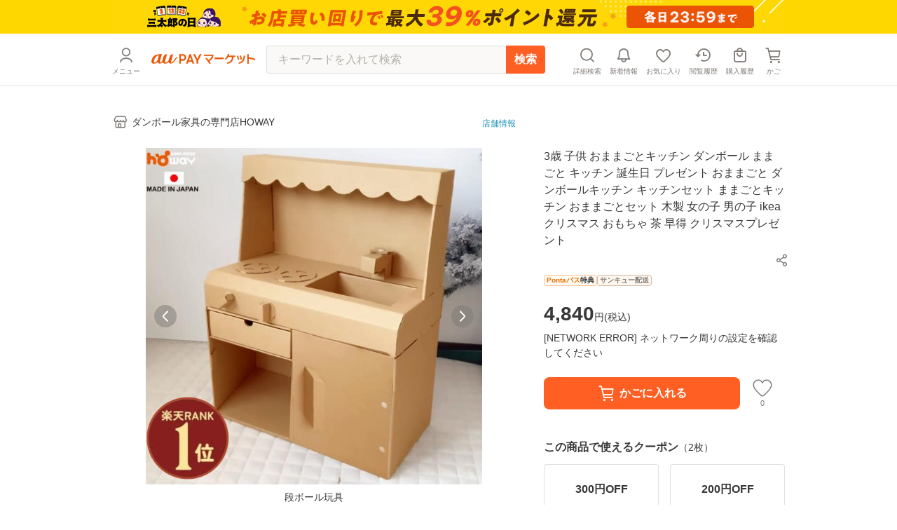

--- FILE ---
content_type: text/html; charset=utf-8
request_url: https://wowma.jp/item/550575989
body_size: 13752
content:
<!DOCTYPE html><html lang="ja"><head><meta charSet="utf-8"/><meta name="viewport" content="width=device-width, minimum-scale=1, maximum-scale=1"/><title>3歳 子供 おままごとキッチン ダンボール ままごと キッチン 誕生日 プレゼント おままごと ダンボールキッチン キッチンセット ままごとキッチン おままごとセット 木製 女の子 男の子 ikea クリスマス おもちゃ 茶 早得  クリスマスプレゼント の通販はau PAY マーケット - ダンボール家具の専門店HOWAY | au PAY マーケット－通販サイト</title><meta name="description" content="3歳 子供 おままごとキッチン ダンボール ままごと キッチン 誕生日 プレゼント おままごと ダンボールキッチン キッチンセット ままごとキッチン おままごとセット 木製 女の子 男の子 ikea クリスマス おもちゃ 茶 早得  クリスマスプレゼント のネットショッピングは通販サイトau PAY マーケット！送料無料商品やセール商品、レビュー（評判）も多数掲載中。ポイントやクーポンをつかったお買い物もOK！あなたの欲しい物がきっと見つかります。"/><meta name="keywords" content="通販,ネットショッピング,au PAY マーケット"/><meta property="og:title" content="3歳 子供 おままごとキッチン ダンボール ままごと キッチン 誕生日 プレゼント おままごと ダンボールキッチン キッチンセット ままごとキッチン おままごとセット 木製 女の子 男の子 ikea クリスマス おもちゃ 茶 早得  クリスマスプレゼント ｜au PAY マーケット"/><meta property="og:description" content="3歳 子供 おままごとキッチン ダンボール ままごと キッチン 誕生日 プレゼント おままごと ダンボールキッチン キッチンセット ままごとキッチン おままごとセット 木製 女の子 男の子 ikea クリスマス おもちゃ 茶 早得  クリスマスプレゼント の商品情報やレビューなど。"/><meta property="og:type" content="website"/><meta property="og:url" content="https://wowma.jp/item/550575989"/><meta property="og:image" content="https://ic4-a.wowma.net/mis/gr/135/image.wowma.jp/64940782/2015tukurikomi/tukurikomi2/0140-008_sum.jpg"/><meta property="og:site_name" content="au PAY マーケット"/><link rel="canonical" href="https://wowma.jp/item/550575989"/><meta property="fb:admins" content="100002479950315"/><meta property="fb:app_id" content="402901866451104"/><meta name="apple-mobile-web-app-title" content="マーケット"/><meta name="format-detection" content="telephone=no"/><link rel="shortcut icon" type="image/x-icon" href="https://assets.wowma.net/web/20260202122701/assets/icon/favicon.ico"/><link rel="icon" type="image/png" href="https://assets.wowma.net/web/20260202122701/assets/icon/favicon.ico"/><link rel="apple-touch-icon" href="https://assets.wowma.net/web/20260202122701/assets/img/common/apple-touch-icon.png"/><link rel="manifest" href="https://assets.wowma.net/web/20260202122701/assets/manifest.json"/><meta name="next-head-count" content="20"/><script>
              (function(w,d,s,l,i){w[l]=w[l]||[];w[l].push({'gtm.start':
              new Date().getTime(),event:'gtm.js'});var f=d.getElementsByTagName(s)[0],
              j=d.createElement(s),dl=l!='dataLayer'?'&l='+l:'';j.async=true;j.src=
              'https://www.googletagmanager.com/gtm.js?id='+i+dl;f.parentNode.insertBefore(j,f);
              })(window,document,'script','dataLayer', 'GTM-5BB3ZCW');
              </script><link rel="preload" href="https://assets.wowma.net/web/20260202122701/_next/static/css/93b7a9f70425ff98.css" as="style"/><link rel="stylesheet" href="https://assets.wowma.net/web/20260202122701/_next/static/css/93b7a9f70425ff98.css" data-n-g=""/><link rel="preload" href="https://assets.wowma.net/web/20260202122701/_next/static/css/7c9770f2111f1132.css" as="style"/><link rel="stylesheet" href="https://assets.wowma.net/web/20260202122701/_next/static/css/7c9770f2111f1132.css" data-n-p=""/><link rel="preload" href="https://assets.wowma.net/web/20260202122701/_next/static/css/0ff8a102e45fcd83.css" as="style"/><link rel="stylesheet" href="https://assets.wowma.net/web/20260202122701/_next/static/css/0ff8a102e45fcd83.css" data-n-p=""/><link rel="preload" href="https://assets.wowma.net/web/20260202122701/_next/static/css/6af4615fbc824671.css" as="style"/><link rel="stylesheet" href="https://assets.wowma.net/web/20260202122701/_next/static/css/6af4615fbc824671.css" data-n-p=""/><noscript data-n-css=""></noscript><script defer="" nomodule="" src="https://assets.wowma.net/web/20260202122701/_next/static/chunks/polyfills-5cd94c89d3acac5f.js"></script><script src="https://assets.wowma.net/web/20260202122701/_next/static/chunks/webpack-c8e8d0eec5f13861.js" defer=""></script><script src="https://assets.wowma.net/web/20260202122701/_next/static/chunks/framework-79bce4a3a540b080.js" defer=""></script><script src="https://assets.wowma.net/web/20260202122701/_next/static/chunks/main-1784700cbe611dca.js" defer=""></script><script src="https://assets.wowma.net/web/20260202122701/_next/static/chunks/pages/_app-d42288468b1b8601.js" defer=""></script><script src="https://assets.wowma.net/web/20260202122701/_next/static/chunks/1700-340dc6a7606a3471.js" defer=""></script><script src="https://assets.wowma.net/web/20260202122701/_next/static/chunks/1758-d7dc411249206234.js" defer=""></script><script src="https://assets.wowma.net/web/20260202122701/_next/static/chunks/721-473dbfdf0592b845.js" defer=""></script><script src="https://assets.wowma.net/web/20260202122701/_next/static/chunks/2982-4d4462104cd4a242.js" defer=""></script><script src="https://assets.wowma.net/web/20260202122701/_next/static/chunks/381-d25500600bee11bf.js" defer=""></script><script src="https://assets.wowma.net/web/20260202122701/_next/static/chunks/1577-8e9cfd2b530be52e.js" defer=""></script><script src="https://assets.wowma.net/web/20260202122701/_next/static/chunks/5804-e378ea119733e38d.js" defer=""></script><script src="https://assets.wowma.net/web/20260202122701/_next/static/chunks/5955-ab67e8c34168b907.js" defer=""></script><script src="https://assets.wowma.net/web/20260202122701/_next/static/chunks/9558-37355adcfe935fcc.js" defer=""></script><script src="https://assets.wowma.net/web/20260202122701/_next/static/chunks/pages/item/%5Bitem_id%5D-c60cad8c29043cae.js" defer=""></script><script src="https://assets.wowma.net/web/20260202122701/_next/static/oeHB1ffN2X9RSPvsGOE11/_buildManifest.js" defer=""></script><script src="https://assets.wowma.net/web/20260202122701/_next/static/oeHB1ffN2X9RSPvsGOE11/_ssgManifest.js" defer=""></script><script src="https://assets.wowma.net/web/20260202122701/_next/static/oeHB1ffN2X9RSPvsGOE11/_middlewareManifest.js" defer=""></script></head><body><noscript>
              <iframe
                src="https://www.googletagmanager.com/ns.html?id=GTM-5BB3ZCW"
                height="0"
                width="0"
                style="display:none;visibility:hidden"
              /></noscript><div id="__next" data-reactroot=""><div class="Layout_wrapper___cJz3  "><header class="Header_header__Rvrup"><div class="Header_header__inner__nmthx"><div class="Header_header__contents__o3e9y  "><div class="Header_header__main__6DYBe"><div class="Header_header__myMenuIcon__eG2B_"><button class="Header_header__icon__0_3qD Header_header__icon_menu__JKp8E"><i style="font-size:28px;padding:2px" class="Icon_icon__aCIg0 wowma-icons_wowma-icon__sFiYU wowma-icons_wowma-icon-04_person__amrjB base_subTextFont__Ame8D "></i><span class="Header_header__icon_text__jHxvo">メニュー</span></button></div><div class="SideMenu_wrapper__99mab "><div class="SideMenu_background__sp_RX"><div class="SideMenu_iconWrapper__ffeVQ"><i style="font-size:32px;padding:0;color:#FFF" class="Icon_icon__aCIg0 wowma-icons_wowma-icon__sFiYU wowma-icons_wowma-icon-23_close_01__bw_RO undefined "></i></div></div><div class="SideMenu_nav__opC_6"><div><a id="" href="/login?referer=%2Fitem%2F550575989&amp;spe_id=mm_login" class="A_hover__VhuyO "><div class="UserInfoContent_loginItemWrapper__mPVNR"><div class="LoginListItem_loginListItem__bFXL1 UserInfoContent_loginItem__gxvFF undefined undefined"><div class="LoginListItem_title__wv8KS"><span class="UserInfoContent_loginText__HxxhZ">ログイン / 会員登録</span></div><div class="LoginListItem_rightContent__O9T_C"><i style="font-size:24px;padding:2px" class="Icon_icon__aCIg0 wowma-icons_wowma-icon__sFiYU wowma-icons_wowma-icon-17_arrow_r__OWm0S undefined LoginListItem_arrowIcon__hudI2"></i></div></div></div><div class="UserInfoContent_pontaTextWrap__azPDJ"><img src="https://assets.wowma.net/web/20260202122701/assets/img/top/ponta_login.svg" alt="Pontaポイント" class="Image_img__27OX2 undefined"/><p class="UserInfoContent_pontaText__iaEz_">Pontaポイント<!-- -->やクーポンが<br/>利用できます</p></div></a></div><div class="ListMenuContent_listMenuContent__MSvXV"><div class="ListMenuContent_listMenuTitle__M2gVv">お買い物情報・ヘルプ</div><ul class="Listmenu_listmenu__fIPW3  ListMenuContent_listmenu__sKj5i"><li class="Listmenu_listmenu__list___YOjf   "><a id="" href="/login?referer=/bep/m/mblmyp03?spe_id=mm_favorite" class="A_hover__VhuyO Listmenu_listmenu__item__GGL_z" rel="nofollow"><div class="Listmenu_listmenu__text__y1kue">お気に入り</div><i aria-hidden="true" style="font-size:24px;padding:0" class="Icon_icon__aCIg0 wowma-icons_wowma-icon__sFiYU wowma-icons_wowma-icon-17_arrow_r__OWm0S base_subTextFont__Ame8D "></i></a></li><li class="Listmenu_listmenu__list___YOjf   "><a id="" href="/bep/m/histitem1?spe_id=mm_histitem" class="A_hover__VhuyO Listmenu_listmenu__item__GGL_z"><div class="Listmenu_listmenu__text__y1kue">閲覧履歴</div><i aria-hidden="true" style="font-size:24px;padding:0" class="Icon_icon__aCIg0 wowma-icons_wowma-icon__sFiYU wowma-icons_wowma-icon-17_arrow_r__OWm0S base_subTextFont__Ame8D "></i></a></li><li class="Listmenu_listmenu__list___YOjf   "><a id="" href="/login?referer=/orders?spe_id=mm_buyhistitem" class="A_hover__VhuyO Listmenu_listmenu__item__GGL_z" rel="nofollow"><div class="Listmenu_listmenu__text__y1kue">購入履歴</div><i aria-hidden="true" style="font-size:24px;padding:0" class="Icon_icon__aCIg0 wowma-icons_wowma-icon__sFiYU wowma-icons_wowma-icon-17_arrow_r__OWm0S base_subTextFont__Ame8D "></i></a></li><li class="Listmenu_listmenu__list___YOjf   SideNav_loginUser_none__XtAwU"><a id="" href="/review/orders?spe_id=mm_review" class="A_hover__VhuyO Listmenu_listmenu__item__GGL_z"><div class="Listmenu_listmenu__text__y1kue">商品レビュー投稿</div><i aria-hidden="true" style="font-size:24px;padding:0" class="Icon_icon__aCIg0 wowma-icons_wowma-icon__sFiYU wowma-icons_wowma-icon-17_arrow_r__OWm0S base_subTextFont__Ame8D "></i></a></li><li class="Listmenu_listmenu__list___YOjf   "><a id="" href="https://faq.wowma.jp/?spe_id=mm_faq" class="A_hover__VhuyO Listmenu_listmenu__item__GGL_z"><div class="Listmenu_listmenu__text__y1kue">ヘルプ・お問い合わせ</div><i aria-hidden="true" style="font-size:24px;padding:0" class="Icon_icon__aCIg0 wowma-icons_wowma-icon__sFiYU wowma-icons_wowma-icon-17_arrow_r__OWm0S base_subTextFont__Ame8D "></i></a></li></ul></div><div class="ListMenuContent_listMenuContent__MSvXV"><div class="ListMenuContent_listMenuTitle__M2gVv">商品を探す</div><ul class="Listmenu_listmenu__fIPW3  ListMenuContent_listmenu__sKj5i"><li class="Listmenu_listmenu__list___YOjf   "><a id="" href="/category/list/index.html?spe_id=mm_ctglist" class="A_hover__VhuyO Listmenu_listmenu__item__GGL_z"><div class="Listmenu_listmenu__text__y1kue">カテゴリから探す</div><i aria-hidden="true" style="font-size:24px;padding:0" class="Icon_icon__aCIg0 wowma-icons_wowma-icon__sFiYU wowma-icons_wowma-icon-17_arrow_r__OWm0S base_subTextFont__Ame8D "></i></a></li><li class="Listmenu_listmenu__list___YOjf   "><a id="" href="/ranking?spe_id=mm_ranking" class="A_hover__VhuyO Listmenu_listmenu__item__GGL_z"><div class="Listmenu_listmenu__text__y1kue">ランキングから探す</div><i aria-hidden="true" style="font-size:24px;padding:0" class="Icon_icon__aCIg0 wowma-icons_wowma-icon__sFiYU wowma-icons_wowma-icon-17_arrow_r__OWm0S base_subTextFont__Ame8D "></i></a></li><li class="Listmenu_listmenu__list___YOjf   "><a id="" href="/coupon/distribution/index.html?pageCount=1&amp;sortType=0&amp;sortTypeIndex=0&amp;sortDataType=use_end_days&amp;sortDataIndex=4&amp;showMore=1&amp;spe_id=mm_findcoupon" class="A_hover__VhuyO Listmenu_listmenu__item__GGL_z"><div class="Listmenu_listmenu__text__y1kue">クーポンから探す</div><i aria-hidden="true" style="font-size:24px;padding:0" class="Icon_icon__aCIg0 wowma-icons_wowma-icon__sFiYU wowma-icons_wowma-icon-17_arrow_r__OWm0S base_subTextFont__Ame8D "></i></a></li><li class="Listmenu_listmenu__list___YOjf   "><a id="" href="/event/index.html?spe_id=mm_campaign" class="A_hover__VhuyO Listmenu_listmenu__item__GGL_z"><div class="Listmenu_listmenu__text__y1kue">特集・キャンペーンから探す</div><i aria-hidden="true" style="font-size:24px;padding:0" class="Icon_icon__aCIg0 wowma-icons_wowma-icon__sFiYU wowma-icons_wowma-icon-17_arrow_r__OWm0S base_subTextFont__Ame8D "></i></a></li><li class="Listmenu_listmenu__list___YOjf   "><a id="" href="/search/shopSearch.html?spe_id=mm_shoplist" class="A_hover__VhuyO Listmenu_listmenu__item__GGL_z"><div class="Listmenu_listmenu__text__y1kue">お店から探す</div><i aria-hidden="true" style="font-size:24px;padding:0" class="Icon_icon__aCIg0 wowma-icons_wowma-icon__sFiYU wowma-icons_wowma-icon-17_arrow_r__OWm0S base_subTextFont__Ame8D "></i></a></li></ul></div><div class="ListImageMenuContent_listMenuTitle__1nxQX">おすすめ公式ショップ</div><div class=""><div class="ImageLinkItem_imageLinkItem__rCsl_ SideNav_menuItemLongText__E5L_G"><a id="" href="https://plus.wowma.jp/user/34136806/plus/index.html?spe_id=mm_official_shop_1" class="A_hover__VhuyO ImageLinkItem_imageLinkItem__link__KH3qc"><img src="https://assets.wowma.net/web/20260202122701/assets/img/sideMenu/direct.jpg" class="Image_img__27OX2 ImageLinkItem_imageLinkItem__img__c7jvo"/><div><div class="ImageLinkItem_imageLinkItem__text__1ePD4">au PAY マーケットダイレクトストア</div><div class="ImageLinkItem_imageLinkItem__subText__ZYkcf">いつでも最安値挑戦</div></div></a></div><div class="ImageLinkItem_imageLinkItem__rCsl_ "><a id="" href="https://plus.wowma.jp/user/43085033/plus/?spe_id=mm_official_shop_2" class="A_hover__VhuyO ImageLinkItem_imageLinkItem__link__KH3qc"><img src="https://assets.wowma.net/web/20260202122701/assets/img/sideMenu/riquor.jpg" class="Image_img__27OX2 ImageLinkItem_imageLinkItem__img__c7jvo"/><div><div class="ImageLinkItem_imageLinkItem__text__1ePD4">au PAY マーケットリカーショップ</div><div class="ImageLinkItem_imageLinkItem__subText__ZYkcf">お酒・ソフトドリンク</div></div></a></div><div class="ImageLinkItem_imageLinkItem__rCsl_ "><a id="" href="https://plus.wowma.jp/user/52667624/plus/#/?spe_id=mm_official_shop_3" class="A_hover__VhuyO ImageLinkItem_imageLinkItem__link__KH3qc" target="_blank"><img src="https://assets.wowma.net/web/20260202122701/assets/img/sideMenu/bookpass.jpg" class="Image_img__27OX2 ImageLinkItem_imageLinkItem__img__c7jvo"/><div><div class="ImageLinkItem_imageLinkItem__text__1ePD4">auブックパス</div><div class="ImageLinkItem_imageLinkItem__subText__ZYkcf">毎日おトク！電子書籍ストア</div></div></a></div><div class="ImageLinkItem_imageLinkItem__rCsl_ "><a id="" href="https://plus.wowma.jp/user/63579558/plus/index.html?spe_id=mm_official_shop_4" class="A_hover__VhuyO ImageLinkItem_imageLinkItem__link__KH3qc"><img src="https://assets.wowma.net/web/20260202122701/assets/img/sideMenu/auOnlineShop.jpg" class="Image_img__27OX2 ImageLinkItem_imageLinkItem__img__c7jvo"/><div><div class="ImageLinkItem_imageLinkItem__text__1ePD4">au Online Shop</div><div class="ImageLinkItem_imageLinkItem__subText__ZYkcf">au公式！スマホの購入ができます</div></div></a></div><div class="ImageLinkItem_imageLinkItem__rCsl_ "><a id="" href="https://plus.wowma.jp/user/38919370/plus/index.html?spe_id=mm_official_shop_5" class="A_hover__VhuyO ImageLinkItem_imageLinkItem__link__KH3qc"><img src="https://assets.wowma.net/web/20260202122701/assets/img/sideMenu/brand_square.jpg" class="Image_img__27OX2 ImageLinkItem_imageLinkItem__img__c7jvo"/><div><div class="ImageLinkItem_imageLinkItem__text__1ePD4">Brand Square by ○|○|</div><div class="ImageLinkItem_imageLinkItem__subText__ZYkcf">人気ファッションブランド多数</div></div></a></div></div><div class="ListImageMenuContent_listMenuTitle__1nxQX">au PAY マーケット関連サービス</div><div class=""><div class="ImageLinkItem_imageLinkItem__rCsl_ "><a id="" href="https://furusato.wowma.jp/?spe_id=mm_relation_1" class="A_hover__VhuyO ImageLinkItem_imageLinkItem__link__KH3qc" target="_blank"><img src="https://assets.wowma.net/web/20260202122701/assets/img/sideMenu/furusato.jpg" class="Image_img__27OX2 ImageLinkItem_imageLinkItem__img__c7jvo"/><div><div class="ImageLinkItem_imageLinkItem__text__1ePD4">au PAYふるさと納税</div><div class="ImageLinkItem_imageLinkItem__subText__ZYkcf">貯まったポイントで寄附できます</div></div></a></div><div class="ImageLinkItem_imageLinkItem__rCsl_ SideNav_auUser_none__3GXnv"><a id="" href="/event/autoto/index.html?spe_id=prom684663638&amp;spe_id=mm_relation_2" class="A_hover__VhuyO ImageLinkItem_imageLinkItem__link__KH3qc" target="_blank"><img src="https://assets.wowma.net/web/20260202122701/assets/img/sideMenu/autoto.jpg" class="Image_img__27OX2 ImageLinkItem_imageLinkItem__img__c7jvo"/><div><div class="ImageLinkItem_imageLinkItem__text__1ePD4">au PAY toto</div><div class="ImageLinkItem_imageLinkItem__subText__ZYkcf">スポーツくじ購入で目指せ億万長者</div></div></a></div><div class="ImageLinkItem_imageLinkItem__rCsl_ "><a id="" href="/event/shopchannel/index.html?spe_id=mm_relation_3" class="A_hover__VhuyO ImageLinkItem_imageLinkItem__link__KH3qc" target="_blank"><img src="https://assets.wowma.net/web/20260202122701/assets/img/sideMenu/SHOPCHANNEL.jpg" class="Image_img__27OX2 ImageLinkItem_imageLinkItem__img__c7jvo"/><div><div class="ImageLinkItem_imageLinkItem__text__1ePD4">ショップチャンネル</div><div class="ImageLinkItem_imageLinkItem__subText__ZYkcf">厳選アイテムが毎日おトク</div></div></a></div></div></div></div><h1 class="Header_header__logo__RUZ6q"><a id="" class="A_hover__VhuyO Header_header__logoLink__37QDm" href="/"><img src="https://assets.wowma.net/web/20260202122701/assets/img/common/logo_o.png" alt="au PAY マーケット" width="148" height="14" class="Image_img__27OX2 undefined"/></a></h1></div><div class="Header_header__iconList__Pln_p"><a id="" href="/bep/m/ksclist?spe_id=header_cart" class="A_hover__VhuyO Header_header__icon__0_3qD" rel="nofollow"><i style="font-size:28px;padding:2px" class="Icon_icon__aCIg0 wowma-icons_wowma-icon__sFiYU wowma-icons_wowma-icon-01_cart__rwYNg base_subTextFont__Ame8D "></i><span class="Header_header__icon_text__jHxvo">かご</span></a></div></div></div></header><main class="Layout_main__Rwhok"><div><div class="ItemDetails_itemDetails__container__SxYKK"><section><section><div class="BtfAnchorLinkArea_btfAnchorLinkArea__vN0vn BtfAnchorLinkArea_slideOut__PIFxb"><nav class="BtfAnchorLinkArea_btfAnchorLink__Q4_Fq"><ul class="BtfAnchorLinkArea_btfAnchorLink__contents__4h35Z"><li class="BtfAnchorLinkArea_btfAnchorLink__item__EB9lK false">商品画像</li><li class="BtfAnchorLinkArea_btfAnchorLink__item__EB9lK false">商品説明</li><li class="BtfAnchorLinkArea_btfAnchorLink__item__EB9lK false">レビュー</li><li class="BtfAnchorLinkArea_btfAnchorLink__item__EB9lK false">店舗情報</li></ul></nav></div><div class="PageTopAlertAreaLayout_pageTopAlertArea__f_Xr8 "></div><div class="ItemDetails_gridlayout__d7mtG"><div><div class="ItemDetails_shoInfoContents__xxbeS"><div><a id="" href="/user/64940782?spe_id=item_shop_name" class="A_hover__VhuyO ShopName_link__fmIiD"><i style="font-size:24px;padding:0" class="Icon_icon__aCIg0 wowma-icons_wowma-icon__sFiYU wowma-icons_wowma-icon-13_shop__D22Og base_subTextFont__Ame8D "></i><p class="ShopName_text__I7AbT">ダンボール家具の専門店HOWAY</p></a></div></div></div></div><div></div><div class="ItemDetails_gridlayout__d7mtG"><div class="ItemDetails_gridlayout_first__euako"><div class="ItemDetails_gridlayout_first_inner__LYz8S"></div></div><div class="ItemDetails_gridlayout_second__nOeyu"><div class="ItemDetails_itemInfo__11HGj"><div class="ItemDetails_itemInfo__right__CC8kA"><h1 class="ItemTitle_itemTitle__xB1b2">3歳 子供 おままごとキッチン ダンボール ままごと キッチン 誕生日 プレゼント おままごと ダンボールキッチン キッチンセット ままごとキッチン おままごとセット 木製 女の子 男の子 ikea クリスマス おもちゃ 茶 早得  クリスマスプレゼント </h1><span style="height:4px;min-height:4px" class="Spacer_spacer__yvTyk"></span><div class="ItemDetails_util_rowBothEnds__QFu6E "><div style="margin:0 -8px 0px auto"><div><div class="undefined"><div class="SimpleModal_simpleModal__bvuNq undefined"><div class="SimpleModal_simpleModal__text__A9vae " role="button" aria-label="ボタン" tabindex="0"><button class="ShareButton_shareButton__LoDNX"><i style="font-size:24px;padding:0" class="Icon_icon__aCIg0 wowma-icons_wowma-icon__sFiYU wowma-icons_wowma-icon-12_share_android__Ll0O_ undefined "></i></button></div></div></div></div></div></div><span style="height:8px;min-height:8px" class="Spacer_spacer__yvTyk"></span><div class="ProductPrivilegeLabel_productPrivilegeLabel__m9LBb"><div class="ProductPrivilegeLabel_productPrivilegeLabel__item__G_Nn1"><div class="LabelComp_label__lSC7R LabelComp_label-pontaPass__t6qkQ utility_pontaPassLabelFillBg__IadnR "><span class="utility_pontaPassLabelTextFont__c1BOE">Pontaパス</span>特典</div></div><div class="ProductPrivilegeLabel_productPrivilegeLabel__item__G_Nn1"><div class="LabelComp_label__lSC7R LabelComp_label-thankyou__IPh4i ">サンキュー配送</div></div></div><div><div class="Price_price__HskDt"><div><strong class="Price_price__currentPrice__FaSZR false">4,840<span class="Price_price__tax__tOAy9">円(<!-- -->税込<!-- -->)</span></strong></div></div></div><div class="Point_point__pHtbj"><div class="Point_point__contents__Qy9pf"><div class="Point_point__contents_point__I_6Iu base_defaultTextFont__4XRfx"><span class="Point_point__contents_pointText__itv6x"><span>0</span><span class="Point_point__contents_mark__Z_G4r">ポイント</span></span><span>(1％)</span></div></div><span style="height:4px;min-height:4px" class="Spacer_spacer__yvTyk"></span><a id="" href="/user_guide/thankyou-haisou?spe_id=item_smpass_point" class="A_hover__VhuyO LinkWithImage_linkWithImage__lUvdx  Point_button__VKIVZ" style="padding:4px 4px 4px 8px;width:fit-content"><div class="LinkWithImage_linkWithImage__text__6JzxC"><div class="Point_point__link__BajqZ"><span class="Point_point__link__BajqZ">Pontaパス</span><span class="Point_point__link__BajqZ">会員</span>ならさらに<span class="Point_point__link_bold__BWh5I">+1％</span><span class="Point_point__link__BajqZ">ポイント還元<!-- -->！</span></div></div><i style="font-size:24px;padding:0" class="Icon_icon__aCIg0 wowma-icons_wowma-icon__sFiYU wowma-icons_wowma-icon-17_arrow_r__OWm0S base_subTextFont__Ame8D LinkWithImage_linkWithImage__icon__NHjPA"></i></a></div><div><div class=""></div></div><div class="ItemDetails_cartItem__50Tjr false"></div></div></div><div class="ItemDetails_purchaseSummary__JTpf3"><div class="PurchaseSummaryBox_purchaseSummaryTitleWrap__TX5B0"><div class="PurchaseSummaryBox_purchaseSummaryTitle__sR6JJ">配送情報</div></div><div class="PurchaseSummaryBox_purchaseSummaryContents__KDKyV"><div class="ShippingInformation_container__ShqD7"><div class="ShippingInformation_container__contents__rZgu_">お届け予定日：<span class="ShippingInformation_bold__1_BSB">2月4日〜2月6日</span></div><span class="ShippingInformation_attention__xOjlr">※一部地域・離島につきましては、表示のお届け予定日期間内にお届けできない場合があります。</span></div></div><div class="PurchaseSummaryBox_purchaseSummaryTitleWrap__TX5B0"><div class="PurchaseSummaryBox_purchaseSummaryTitle__sR6JJ">ロットナンバー</div></div><div class="PurchaseSummaryBox_purchaseSummaryContents__KDKyV"><div class="LotNumber_importantNotesContainer__dOHgQ"><p>550575989</p></div></div></div><div class="AppealArea_container__bXkdj ItemDetails_appealAreaWrapper__q0DgB"><div class="AppealArea_lineHeight__Xkn0M">お買い物の前にチェック！</div><a id="" href="/user_guide/thankyou-haisou" class="A_hover__VhuyO LinkWithImage_linkWithImage__lUvdx  AppealArea_link__JLLEM AppealArea_pontaPass__qo0lc"><img src="https://assets.wowma.net/web/20260202122701/assets/img/ponta_pass.png" alt="Pontaパス入会訴求" width="44px" height="30px" class="Image_img__27OX2 LinkWithImage_linkWithImage__image__ZEKnZ"/><div class="LinkWithImage_linkWithImage__text__6JzxC"><span data-testid="pontaPassBenefit-text4">Pontaパス<!-- -->会員なら</span><br/><span data-testid="pontaPassBenefit-text5" class="AppealArea_bold__jXteh">ポイント+<!-- -->1<!-- -->％</span></div><i style="font-size:24px;padding:0" class="Icon_icon__aCIg0 wowma-icons_wowma-icon__sFiYU wowma-icons_wowma-icon-17_arrow_r__OWm0S base_subTextFont__Ame8D LinkWithImage_linkWithImage__icon__NHjPA"></i></a></div></div><div class="ItemDetails_gridlayout_third__zsm7t"><span style="height:40px;min-height:40px" class="Spacer_spacer__yvTyk"></span><span style="height:40px;min-height:40px" class="Spacer_spacer__yvTyk"></span><span style="height:40px;min-height:40px" class="Spacer_spacer__yvTyk"></span><hr class="Line_line__t1EBo  "/><span style="height:40px;min-height:40px" class="Spacer_spacer__yvTyk"></span><section><div class="ItemDetails_spLeftRightMargin__rm6Ap ItemDetails_itemDescriptionWidth__DzG2g"><h3 style="margin-bottom:16px" class="H_header_mb__Fqkox ">商品説明</h3><div class="SuperComment_itemComment__yR4IC"><div class="SuperComment_uniSuperItemDesc__8V_0Z"><div><a href="/item/722865649" target="_blank">	 <br>	<img src="https://ic4-a.wowma.net/mis/w/640/h/3072/q/90/image.wowma.jp/64940782/2015tukurikomi/tukurikomi2/gift_1.jpg" width="100%" alt="ギフトラッピング追加はこちらから"></a><br> <img src="https://ic4-a.wowma.net/mis/w/640/h/3072/q/90/image.wowma.jp/64940782/howay/cabinet/2015tukurikomi/0140-008tuika5.jpg" width="100%"><img src="https://ic4-a.wowma.net/mis/w/640/h/3072/q/90/image.wowma.jp/64940782/howay/cabinet/2015tukurikomi/0140-008n_1-1.jpg" width="100%"><img src="https://ic4-a.wowma.net/mis/w/640/h/3072/q/90/image.wowma.jp/64940782/howay/cabinet/2015tukurikomi/0140-008n_2_2.jpg" width="100%"><img src="https://ic4-a.wowma.net/mis/w/640/h/3072/q/90/image.wowma.jp/64940782/howay/cabinet/2015tukurikomi/0140-008n_4.jpg" width="100%"><img src="https://ic4-a.wowma.net/mis/w/640/h/3072/q/90/image.wowma.jp/64940782/howay/cabinet/2015tukurikomi/0140-008n_5.jpg" width="100%"><img src="https://ic4-a.wowma.net/mis/w/640/h/3072/q/90/image.wowma.jp/64940782/howay/cabinet/2015tukurikomi/0140-008n_6.jpg" width="100%"><img src="https://ic4-a.wowma.net/mis/w/640/h/3072/q/90/image.wowma.jp/64940782/howay/cabinet/2015tukurikomi/0140-008n_7.jpg" width="100%"><img src="https://ic4-a.wowma.net/mis/w/640/h/3072/q/90/image.wowma.jp/64940782/howay/cabinet/2015tukurikomi/0140-008tuika1.jpg" width="100%"><img src="https://ic4-a.wowma.net/mis/w/640/h/3072/q/90/image.wowma.jp/64940782/howay/cabinet/2015tukurikomi/0140-008tuika2.jpg" width="100%"><img src="https://ic4-a.wowma.net/mis/w/640/h/3072/q/90/image.wowma.jp/64940782/howay/cabinet/2015tukurikomi/ansin.jpg" width="100%"><img src="https://ic4-a.wowma.net/mis/w/640/h/3072/q/90/image.wowma.jp/64940782/howay/cabinet/2015tukurikomi/ansin1.jpg" width="100%"><img src="https://ic4-a.wowma.net/mis/w/640/h/3072/q/90/image.wowma.jp/64940782/howay/cabinet/2015tukurikomi/ansin2.jpg" width="100%"><img src="https://ic4-a.wowma.net/mis/w/640/h/3072/q/90/image.wowma.jp/64940782/howay/cabinet/2015tukurikomi/ansin3.jpg" width="100%"><img src="https://ic4-a.wowma.net/mis/w/640/h/3072/q/90/image.wowma.jp/64940782/howay/cabinet/2015tukurikomi/0140-024_5.jpg" width="100%"><img src="https://ic4-a.wowma.net/mis/w/640/h/3072/q/90/image.wowma.jp/64940782/howay/cabinet/2015tukurikomi/0140-024_6.jpg" width="100%"><img src="https://ic4-a.wowma.net/mis/w/640/h/3072/q/90/image.wowma.jp/64940782/howay/cabinet/2015tukurikomi/0140-024_8.jpg" width="100%"><img src="https://ic4-a.wowma.net/mis/w/640/h/3072/q/90/image.wowma.jp/64940782/howay/cabinet/2015tukurikomi/0140-008tuika4.jpg" width="100%"> <br><br><img src="https://ic4-a.wowma.net/mis/w/640/h/3072/q/90/image.wowma.jp/64940782/howay/cabinet/namiba700.jpg" width="100%"><br><img src="https://ic4-a.wowma.net/mis/w/640/h/3072/q/90/image.wowma.jp/64940782/howay/cabinet/kategori/konpou.jpg" width="100%"><br><br><img src="https://ic4-a.wowma.net/mis/w/640/h/3072/q/90/image.wowma.jp/64940782/howay/cabinet/2015tukurikomi/0140-008n_8.jpg" width="100%"><p><font color="#48d1cc"><b>■特徴■</b></font><br>  「数万もする高級な木製キッチンはいつまで遊ぶかわからないし、ちょっと高くて・・・。」というような方にオススメ。<br>お店屋さんをイメージしたシンプルナチュラルなキッチンは、そのまま使っても良し。百円ショップで可愛いフックやキッチン用品をつり下げて、レースやシールなどでデコって世界で一つだけのオリジナルキッチンにするのも良し。遊び方が広がる楽しい玩具です。<br><br>組み立てははめ込み式。テープも糊も必要ないので簡単です。また軽いので移動も楽チンです。 シールやマスキングテープなどで子供と一緒にデコって世界で一つだけのキッチンのできあがりです！段ボールなので落書きもできます。<br><br>・組み立てが簡単 ※30-60分<br>・軽いので移動が楽々。<br>・段ボールなので処分が簡単。<br>・段ボールは再利用が可能なのでとってもエコ。<br>・プレゼントにも喜ばれます！<br><br>【人気ままごとアイテム】<br>・<br> ・<br> ・<br> ・<br> ・<br> ・<br> ・<br> ・<br> ・<br> <br>  <font color="#48d1cc"><b>■素材■</b></font><br>  段ボール ※日本製<br><br>  <font color="#48d1cc"><b>■組み立て時間■</b></font><br>  30-60分<br><br>  <font color="#48d1cc"><b>■対象年齢■</b></font><br>  3才以上<br>  <br>  <font color="#48d1cc"><b>■サイズ■</b></font><br>    梱包サイズ：W84×H5×D66cm   <br>  組み立て後：W60×H75×D30cm約3kg  <br>  ●キッチン引き出し部分 <br>  内寸：横29×奥行28×高7.5<br>  仕切は横サイズが9cmになります。   <br>●キッチン左下スペース寸法 <br>内寸：横29×奥行29×高さ25cm<br>  <br>  <font color="#48d1cc"><b>■組立動画■</b></font><br>    <font color="#ff6347"><b><br>  <br>  ■注意事項■</b></font><br>・モニターの発色の具合によって実際のものと色が異なる場合があります。    <br>    ・キッチン本体のみの販売です。デコレーションの材料やおもちゃは付いてきません。<br>    ・組み立ての際、ダンボールの端や角でケガをしないよう十分にご注意下さい。<br> ・不正購入と判断した場合にはご注文を取り消しさせて頂く可能性がございます。<br><br></p> </div></div></div><div class="ItemComment_itemCommentBox__AGk7A"><div>&nbsp;</div></div><h4 style="margin-bottom:16px" class="H_header_xsb__4_CTo ">ダンボール キッチン</h4><div class="DetailComment_detailCommentText__oC9sN"><div>アレンジして世界で一つだけのキッチンに</div></div></div><hr class="Line_line__t1EBo  "/><span style="height:40px;min-height:40px" class="Spacer_spacer__yvTyk"></span></section><div class="ItemDetails_spLeftRightMargin__rm6Ap" id="reviewAnchor"><h3 style="margin-bottom:16px" class="H_header_mb__Fqkox ">レビュー</h3><div class="ReviewTop_reviewTopHasText__ow5RG"><span class="ReviewTop_reviewTopHasText__text__0mM0r">商品の評価：</span><div class="Review_review__YXeTd "><div class="Review_review__star__ZIOYI "><img src="https://assets.wowma.net/web/20260202122701/assets/icon/3_star_disabled.svg" alt="" class="Image_img__27OX2 undefined"/><img src="https://assets.wowma.net/web/20260202122701/assets/icon/3_star_disabled.svg" alt="" class="Image_img__27OX2 undefined"/><img src="https://assets.wowma.net/web/20260202122701/assets/icon/3_star_disabled.svg" alt="" class="Image_img__27OX2 undefined"/><img src="https://assets.wowma.net/web/20260202122701/assets/icon/3_star_disabled.svg" alt="" class="Image_img__27OX2 undefined"/><img src="https://assets.wowma.net/web/20260202122701/assets/icon/3_star_disabled.svg" alt="" class="Image_img__27OX2 undefined"/></div></div><span><span class="ReviewTop_reviewTopHasText__rate__LD3Sb">-</span>点<span class="ReviewTop_reviewTopHasText__count__7kOon">(<!-- -->0<!-- -->件)</span></span></div><span style="height:40px;min-height:40px" class="Spacer_spacer__yvTyk"></span></div></div></div><div class="ItemDetails_spLeftRightMargin__rm6Ap"></div><div class="ItemDetails_spLeftRightMargin__rm6Ap"><section><h3 style="margin-bottom:16px" class="H_header_mb__Fqkox ">お店の情報</h3><div class="ItemDetails_shopFavContents__EWvGw"><div><a id="" href="/user/64940782?spe_id=item_shop_link" class="A_hover__VhuyO ShopName_link__fmIiD"><i style="font-size:24px;padding:0" class="Icon_icon__aCIg0 wowma-icons_wowma-icon__sFiYU wowma-icons_wowma-icon-13_shop__D22Og base_subTextFont__Ame8D "></i><p class="ShopName_text__I7AbT">ダンボール家具の専門店HOWAY</p></a></div></div><span style="height:16px;min-height:16px" class="Spacer_spacer__yvTyk"></span><div style="padding:12px;margin-bottom:16px" class="Box_box__Zx5O_ undefined ShopInfo_shopInfo__9EcXv">タイムセール開催中！</div><div class="StoreReview_storeReview__ecuhZ undefined"><span class="StoreReview_storeReview__text__1AVBF">お店の評価：</span><div class="Review_review__YXeTd "><div class="Review_review__star__ZIOYI "><img src="https://assets.wowma.net/web/20260202122701/assets/icon/3_star_disabled.svg" alt="" class="Image_img__27OX2 undefined"/><img src="https://assets.wowma.net/web/20260202122701/assets/icon/3_star_disabled.svg" alt="" class="Image_img__27OX2 undefined"/><img src="https://assets.wowma.net/web/20260202122701/assets/icon/3_star_disabled.svg" alt="" class="Image_img__27OX2 undefined"/><img src="https://assets.wowma.net/web/20260202122701/assets/icon/3_star_disabled.svg" alt="" class="Image_img__27OX2 undefined"/><img src="https://assets.wowma.net/web/20260202122701/assets/icon/3_star_disabled.svg" alt="" class="Image_img__27OX2 undefined"/></div></div><span><span class="StoreReview_storeReview__rate__kubnJ">-</span>点<span class="StoreReview_storeReview__count__fJZbf">(<span>0件</span>)</span></span></div><span style="height:8px;min-height:8px" class="Spacer_spacer__yvTyk"></span><div class="StoreReviewDetailArea_storeReviewDetailArea__o5YCU"><div class="StoreReviewDetail_storeReviewDetail__rB_l9 undefined"><div class="StoreReviewDetail_storeReviewDetail__title__GCOCL">連絡・応対</div><div class="StoreReviewDetail_storeReviewDetail__rateArea___xr4s"><div><i style="font-size:24px;padding:0" class="Icon_icon__aCIg0 wowma-icons_wowma-icon__sFiYU wowma-icons_wowma-icon-43_cs_smile__a6hcj base_subTextFont__Ame8D "></i></div><div class="StoreReviewDetail_storeReviewDetail__rate__SptC6">-</div></div></div><div class="StoreReviewDetail_storeReviewDetail__rB_l9 StoreReviewDetailArea_storeReviewDetailArea__border__8nyNY"><div class="StoreReviewDetail_storeReviewDetail__title__GCOCL">配送スピード</div><div class="StoreReviewDetail_storeReviewDetail__rateArea___xr4s"><div><i style="font-size:24px;padding:0" class="Icon_icon__aCIg0 wowma-icons_wowma-icon__sFiYU wowma-icons_wowma-icon-40_truck__JVvSm base_subTextFont__Ame8D "></i></div><div class="StoreReviewDetail_storeReviewDetail__rate__SptC6">-</div></div></div><div class="StoreReviewDetail_storeReviewDetail__rB_l9 undefined"><div class="StoreReviewDetail_storeReviewDetail__title__GCOCL">梱包</div><div class="StoreReviewDetail_storeReviewDetail__rateArea___xr4s"><div><i style="font-size:24px;padding:0" class="Icon_icon__aCIg0 wowma-icons_wowma-icon__sFiYU wowma-icons_wowma-icon-42_packing__Lof2S base_subTextFont__Ame8D "></i></div><div class="StoreReviewDetail_storeReviewDetail__rate__SptC6">-</div></div></div></div><span style="height:16px;min-height:16px" class="Spacer_spacer__yvTyk"></span><div class="ItemDetails_storeNavi__Vzn25"><div class="StoreNavigation_storeNavigationContainer__FdwhA"><a id="" href="/user/64940782/list/?sort1=ppop30,d&amp;spe_id=item_shopitems" class="A_hover__VhuyO StoreNavigation_storeNavigationContainer__link__AbYFD" rel="nofollow"><i style="font-size:24px;padding:0" class="Icon_icon__aCIg0 wowma-icons_wowma-icon__sFiYU wowma-icons_wowma-icon-08_grid__GAbTX base_subTextFont__Ame8D "></i><div class="StoreNavigation_storeNavigationContainer__text__hhh80">お店の商品一覧</div></a></div><div class="StoreNavigation_storeNavigationContainer__FdwhA"><a id="" href="/bep/m/kmem?user=64940782" class="A_hover__VhuyO StoreNavigation_storeNavigationContainer__link__AbYFD"><i style="font-size:24px;padding:0" class="Icon_icon__aCIg0 wowma-icons_wowma-icon__sFiYU wowma-icons_wowma-icon-39_bullding__kprZ9 base_subTextFont__Ame8D "></i><div class="StoreNavigation_storeNavigationContainer__text__hhh80">販売者情報</div></a></div><div class="StoreNavigation_storeNavigationContainer__FdwhA"><a id="" href="/bep/m/dm40?user=64940782" class="A_hover__VhuyO StoreNavigation_storeNavigationContainer__link__AbYFD"><i style="font-size:24px;padding:0" class="Icon_icon__aCIg0 wowma-icons_wowma-icon__sFiYU wowma-icons_wowma-icon-30_mail__m_M84 base_subTextFont__Ame8D "></i><div class="StoreNavigation_storeNavigationContainer__text__hhh80">メルマガ登録</div></a></div></div></section><span style="height:12px;min-height:12px" class="Spacer_spacer__yvTyk"></span><div class="ItemDetails_storeInfoLink__hFExY"><div class="SlideModal_slideModal__CjAJi"><div class="SlideModal_slideModal__text__q_P0P  undefined"><span class="ShipFeeModal_triggerText__2Lv7V">送料・配送について</span></div></div><div class="SlideModal_slideModal__CjAJi"><div class="SlideModal_slideModal__text__q_P0P  undefined"><span class="PaymentModal_triggerText__OJT_G">支払い方法</span></div></div><div><a id="" href="/bep/m/kmem?user=64940782&amp;e=shipdays#shipdays" class="A_hover__VhuyO "><div class="Text_text__Y0Syg base_linkFont__oOeZK StoreInformationLink_linkText__ix9Gk">支払い・配送時期について</div></a></div><div><a id="" href="/bep/m/kmem?user=64940782#return" class="A_hover__VhuyO "><div class="Text_text__Y0Syg base_linkFont__oOeZK StoreInformationLink_linkText__ix9Gk">キャンセル・返品について</div></a></div><div class="SlideModal_slideModal__CjAJi"><div class="SlideModal_slideModal__text__q_P0P  undefined"><span style="font-size:14px" class="base_linkFont__oOeZK">営業日カレンダー</span></div></div><div><a id="" href="/bep/m/kqy5?eid=550575989" class="A_hover__VhuyO "><div class="Text_text__Y0Syg base_linkFont__oOeZK StoreInformationLink_linkText__ix9Gk">お問い合わせ</div></a></div></div></div><span style="height:40px;min-height:40px" class="Spacer_spacer__yvTyk"></span><div class=""></div><div class="ItemDetails_spLeftRightMargin__rm6Ap"><section><h3 style="margin-bottom:16px" class="H_header_sb__xdrAc ">お店の商品を探す</h3><div class="ItemDetails_searchShopByKeyword__YH7Fv"><div><form method="get" action="/bep/m/klist2" accept-charset="Shift_JIS" autoComplete="off"><input type="hidden" name="e_scope" value="O"/><input type="hidden" name="at" value="FP"/><input type="hidden" name="spe_id" value="item_shopitem_search"/><input type="hidden" name="user" value="64940782"/><div class="SearchTextFieldWithButton_searchBox__rYQz6"><div class="SearchTextField_searchBox__eCd15 SearchTextField_searchBox--withButton__V9mDd "><input type="text" class="TextField_textField__EpYC5   SearchTextField_textField__KC9UF" placeholder="キーワードを入れて検索" name="keyword" value="" title="キーワードを入れて検索"/><button class="SearchTextField_searchBox__submit_icon__5adl1"><i style="font-size:24px;padding:2px" class="Icon_icon__aCIg0 wowma-icons_wowma-icon__sFiYU wowma-icons_wowma-icon-05_search__EZaQI base_disabledTextFont__LvF6j "></i></button></div><span class="SearchTextFieldWithButton_searchBox__noKeywordAlert__zxkaw ">キーワードが入力されていません</span><input type="button" value="検索" class="SearchTextFieldWithButton_searchBox__submit_button__3Oo3K"/></div></form></div><div class="select SearchShopByKeyword_keywordList__rCvYm"><a id="0" href="/bep/m/klist2?keyword=%8E%FB%94%5B%83%7B%83%62%83%4E%83%58&amp;user=64940782&amp;spe_id=item_shopitem_kw_1" class="A_hover__VhuyO Button_button__Nw3FH Button_button_tag__8YvLh base_linkFont__oOeZK Select_tagLink__WBbws" tabindex="0">収納</a><a id="1" href="/bep/m/klist2?keyword=%82%DC%82%DC%82%B2%82%C6%83%4C%83%62%83%60%83%93&amp;user=64940782&amp;spe_id=item_shopitem_kw_2" class="A_hover__VhuyO Button_button__Nw3FH Button_button_tag__8YvLh base_linkFont__oOeZK Select_tagLink__WBbws" tabindex="0">ままごと</a><a id="2" href="/bep/m/klist2?keyword=%83%5F%83%93%83%7B%81%5B%83%8B+%83%6E%83%45%83%58&amp;user=64940782&amp;spe_id=item_shopitem_kw_3" class="A_hover__VhuyO Button_button__Nw3FH Button_button_tag__8YvLh base_linkFont__oOeZK Select_tagLink__WBbws" tabindex="0">ハウス</a><a id="3" href="/bep/m/klist2?keyword=%8B%AD%89%BB%83%5F%83%93%83%7B%81%5B%83%8B&amp;user=64940782&amp;spe_id=item_shopitem_kw_4" class="A_hover__VhuyO Button_button__Nw3FH Button_button_tag__8YvLh base_linkFont__oOeZK Select_tagLink__WBbws" tabindex="0">家具</a></div></div></section></div><section><div class="ItemDetails_spLeftRightMargin__rm6Ap"><h3 style="margin-bottom:16px" class="H_header_sb__xdrAc ">注目の特集</h3></div><div class="ShopCampaign_shopCampaign__hoW2_ ItemDetails_shopCampaign__O6S52"><div class="ShopCampaign_topImageList__pEoez"><ul><li class="ShopCampaign_topImageList__item__2znbX"><a id="" href="/bep/m/coups01?coupon_key=a2a96486b21b605e" class="A_hover__VhuyO "><img src="https://ic4-a.wowma.net/mi/gr/135/imgu-a.wowma.net/exue/mbshop/64940782/topview_img1_file_4.jpg" alt="" class="Image_img__27OX2 undefined"/></a></li><li class="ShopCampaign_topImageList__item__2znbX"><a id="" href="/event/3taro" class="A_hover__VhuyO "><img src="https://ic4-a.wowma.net/mi/gr/135/imgu-a.wowma.net/exud/mbshop/64940782/topview_img2_file_0.jpg" alt="" class="Image_img__27OX2 undefined"/></a></li><li class="ShopCampaign_topImageList__item__2znbX"><a id="" href="/event/cho2_festival/index.html" class="A_hover__VhuyO "><img src="https://ic4-a.wowma.net/mi/gr/135/imgu-a.wowma.net/exuc/mbshop/64940782/topview_img3_file_0.jpg" alt="" class="Image_img__27OX2 undefined"/></a></li></ul></div></div></section><div class="ItemDetails_spLeftRightMargin__rm6Ap"><div class=""></div></div><div></div><div class="ItemDetails_spLeftRightMargin__rm6Ap"><div class=""></div></div><div class="ItemDetails_spLeftRightMargin__rm6Ap"><div class="ItemBreadCrumbs_breadcrumb__dCJop undefined"><div><a id="" href="/?spe_id=item_breadcrumb" class="A_hover__VhuyO ItemBreadCrumbs_breadcrumb__item__qZjsF">au PAY マーケット</a><span class="ItemBreadCrumbs_breadcrumb__arrow__mKTPx">&gt;</span></div><div><a id="" href="/category/29?spe_id=item_breadcrumb" class="A_hover__VhuyO ItemBreadCrumbs_breadcrumb__item__qZjsF">おもちゃ・趣味</a><span class="ItemBreadCrumbs_breadcrumb__arrow__mKTPx">&gt;</span></div><div><a id="" href="/category/2901?spe_id=item_breadcrumb" class="A_hover__VhuyO ItemBreadCrumbs_breadcrumb__item__qZjsF">おもちゃ</a><span class="ItemBreadCrumbs_breadcrumb__arrow__mKTPx">&gt;</span></div><div><a id="" href="/category/290104/itemlist?spe_id=item_breadcrumb" class="A_hover__VhuyO ItemBreadCrumbs_breadcrumb__item__qZjsF">ままごと</a><span class="ItemBreadCrumbs_breadcrumb__arrow__mKTPx">&gt;</span></div><span>3歳 子供 おままごとキッチン ダンボール ままごと キッチン 誕生日 プレゼント おままごと ダンボールキッチン キッチンセット ままごとキッチン おままごとセット 木製 女の子 男の子 ikea クリスマス おもちゃ 茶 早得  クリスマスプレゼント </span></div><span style="height:16px;min-height:16px" class="Spacer_spacer__yvTyk"></span><div class="ItemBreadCrumbs_breadcrumb__dCJop undefined"><div><a id="" href="/?spe_id=item_breadcrumb" class="A_hover__VhuyO ItemBreadCrumbs_breadcrumb__item__qZjsF">au PAY マーケット</a><span class="ItemBreadCrumbs_breadcrumb__arrow__mKTPx">&gt;</span></div><div><a id="" href="/user/64940782?spe_id=item_breadcrumb" class="A_hover__VhuyO ItemBreadCrumbs_breadcrumb__item__qZjsF">ダンボール家具の専門店HOWAY</a><span class="ItemBreadCrumbs_breadcrumb__arrow__mKTPx">&gt;</span></div><div><a id="" href="/user/64940782/list/?categ_id=29&amp;spe_id=item_breadcrumb" class="A_hover__VhuyO ItemBreadCrumbs_breadcrumb__item__qZjsF" rel="nofollow">おもちゃ・趣味</a><span class="ItemBreadCrumbs_breadcrumb__arrow__mKTPx">&gt;</span></div><div><a id="" href="/user/64940782/list/?categ_id=2901&amp;spe_id=item_breadcrumb" class="A_hover__VhuyO ItemBreadCrumbs_breadcrumb__item__qZjsF" rel="nofollow">おもちゃ</a><span class="ItemBreadCrumbs_breadcrumb__arrow__mKTPx">&gt;</span></div><div><a id="" href="/user/64940782/list/?categ_id=290104&amp;spe_id=item_breadcrumb" class="A_hover__VhuyO ItemBreadCrumbs_breadcrumb__item__qZjsF" rel="nofollow">ままごと</a><span class="ItemBreadCrumbs_breadcrumb__arrow__mKTPx">&gt;</span></div><span>3歳 子供 おままごとキッチン ダンボール ままごと キッチン 誕生日 プレゼント おままごと ダンボールキッチン キッチンセット ままごとキッチン おままごとセット 木製 女の子 男の子 ikea クリスマス おもちゃ 茶 早得  クリスマスプレゼント </span></div></div><div class="FloatingCart_wrap__V7d9w  FloatingCart_slideIn___unn3  "><div class="FloatingCart_item__9vpvC"><div class="FloatingCart_item__image__8VQr0"><img src="https://ic4-a.wowma.net/mis/gr/135/image.wowma.jp/64940782/2015tukurikomi/tukurikomi2/0140-008_sum.jpg" alt="" class="Image_img__27OX2 undefined"/></div><div><p class="FloatingCart_item__detail_name__JPqvB">3歳 子供 おままごとキッチン ダンボール ままごと キッチン 誕生日 プレゼント おままごと ダンボールキッチン キッチンセット ままごとキッチン おままごとセット 木製 女の子 男の子 ikea クリスマス おもちゃ 茶 早得  クリスマスプレゼント </p><p class="FloatingCart_item__detail_price__LvRS8"><strong>4,840</strong>円(<!-- -->税込<!-- -->)</p></div></div><div><div class="ItemDetails_floatingCartItem__KG0jq"></div></div></div><div></div></section></section></div></div></main><footer class="Footer_footer__aNyJI"><button class="Footer_pageToTopButton__SkngT"><i aria-hidden="true" style="font-size:24px;padding:0;margin-right:4px;line-height:1;color:#807B77" class="Icon_icon__aCIg0 wowma-icons_wowma-icon__sFiYU wowma-icons_wowma-icon-22_pagetop__tkik7 undefined "></i><span>ページトップへ</span></button><div class="Footer_contentsWrap__Pz9nE"><nav class="Footer_contents__dNIbj"><div class="AppDlContent_appWrap__MRHxy"><div class="AppDlContent_appContentWrap__ZJe5x"><div class="AppDlContent_appTitleWrap__qT95b"><img src="https://assets.wowma.net/web/20260202122701/assets/img/common/apple-touch-icon.png" alt="" width="38" height="38" class="Image_img__27OX2 AppDlContent_appIcon__GaGS9"/><div><div class="AppDlContent_appTitle__CtzCD">au PAY マーケットアプリ</div><div class="AppDlContent_appTitle_small__TbR4K">アプリでお買い物をもっと便利に！</div></div></div><div class="AppDlContent_appDlWrap__4RZ7r"><div class="AppDlContent_appDlImgWrap____nn1"><a id="" href="https://app.adjust.com/i5z1r8" class="A_hover__VhuyO "><img src="https://assets.wowma.net/web/20260202122701/assets/img/common/storebadge_ios_w.png" alt="App Storeからダウンロード" class="Image_img__27OX2 AppDlContent_appDlImg_appStore__0fqVk"/></a><div class="AppDlContent_qrImgWrap__Grg7g"><img src="https://assets.wowma.net/web/20260202122701/assets/img/footer/qr_ios.png" alt="qrコードios" class="Image_img__27OX2 AppDlContent_appDlImg_qr__3bNfj"/></div></div><div class="AppDlContent_appDlImgWrap____nn1"><a id="" href="https://app.adjust.com/brv7rg" class="A_hover__VhuyO "><img src="https://assets.wowma.net/web/20260202122701/assets/img/common/storebadge_android.png" alt="Google Playで手に入れよう" class="Image_img__27OX2 AppDlContent_appDlImg_googlePlay__SdaRg"/></a><div class="AppDlContent_qrImgWrap__Grg7g"><img src="https://assets.wowma.net/web/20260202122701/assets/img/footer/qr_google.png" alt="qrコードgoogle" class="Image_img__27OX2 AppDlContent_appDlImg_qr__3bNfj"/></div></div></div></div></div></nav></div><div class="Footer_bottom__xZts2" lang="en">© 2016 KDDI/au Commerce &amp; Life, Inc.</div></footer></div></div><script id="__NEXT_DATA__" type="application/json">{"props":{"pageProps":{"initialProps":{"userAgent":"Mozilla/5.0 (Macintosh; Intel Mac OS X 10_15_7) AppleWebKit/537.36 (KHTML, like Gecko) Chrome/131.0.0.0 Safari/537.36; ClaudeBot/1.0; +claudebot@anthropic.com)"},"initialState":{"authUser":{"isLogin":false,"isLoading":false,"isLoaded":false,"isUserMeLoaded":false,"errorMessage":""},"items":{"isLoading":false,"items":[],"query":{"e_scope":"O","at":"FP","non_gr":"ex","spe_id":"c_act_sc01","e":"tsrc_topa_v","ipp":"40","keyword":"","categ_id":"80","acc_filter":"Y","ref_id":"catalog_itemlist_all","mode":"pc"},"errorMessage":""},"itemDetails":{"itemPageInfo":{"itemInfo":{"bepSessionId":"9560A700BD425F453D73","itemStatus":{"isItemNotFound":false,"isItemBeforePublish":false,"isShopClose":false,"isOuterSite":false},"currentPrice":4840,"itemTitle":"3歳 子供 おままごとキッチン ダンボール ままごと キッチン 誕生日 プレゼント おままごと ダンボールキッチン キッチンセット ままごとキッチン おままごとセット 木製 女の子 男の子 ikea クリスマス おもちゃ 茶 早得  クリスマスプレゼント ","isSkuProduct":false,"hasFreeOptions":false,"hasPaidOptions":false,"hasShopCalendar":true,"isPreorderProduct":false,"isMypageMigration":true,"remainingItemCount":337,"isShowRemainingStock":false,"isRestockRequestAvailable":false,"topBanner":{},"bottomBanner":{},"shopNameForCell":"ダンボール家具の専門店HOWAY","productImageUrls":["https://ic4-a.wowma.net/mis/gr/135/image.wowma.jp/64940782/2015tukurikomi/tukurikomi2/0140-008_sum.jpg","https://ic4-a.wowma.net/mis/gr/135/image.wowma.jp/64940782/2015tukurikomi/tukurikomi2/0140-0082023_2.jpg","https://ic4-a.wowma.net/mis/gr/135/image.wowma.jp/64940782/2015tukurikomi/tukurikomi2/0140-0082023_1.jpg","https://ic4-a.wowma.net/mis/gr/135/image.wowma.jp/64940782/2015tukurikomi/tukurikomi2/0140-008_2023_r3_c1.jpg","https://ic4-a.wowma.net/mis/gr/135/image.wowma.jp/64940782/2015tukurikomi/tukurikomi2/0140-008_2023_r4_c1.jpg","https://ic4-a.wowma.net/mis/gr/135/image.wowma.jp/64940782/2015tukurikomi/tukurikomi2/0140-008_2023_r2_c1.jpg","https://ic4-a.wowma.net/mis/gr/135/image.wowma.jp/64940782/2015tukurikomi/tukurikomi2/0140-008_2023_r5_c1.jpg","https://ic4-a.wowma.net/mis/gr/135/image.wowma.jp/64940782/2015tukurikomi/tukurikomi2/0140-008_2023_r6_c1.jpg","https://ic4-a.wowma.net/mis/gr/135/image.wowma.jp/64940782/2015tukurikomi/0140-008tuika1.jpg","https://ic4-a.wowma.net/mis/gr/135/image.wowma.jp/64940782/2015tukurikomi/0140-008tuika2.jpg","https://ic4-a.wowma.net/mis/gr/135/image.wowma.jp/64940782/shohin01/0140-008-r13.jpg","https://ic4-a.wowma.net/mis/gr/135/image.wowma.jp/64940782/2015tukurikomi/0140-024_6.jpg","https://ic4-a.wowma.net/mis/gr/135/image.wowma.jp/64940782/2015tukurikomi/youtube_qr.jpg","https://ic4-a.wowma.net/mis/gr/135/image.wowma.jp/64940782/2015tukurikomi/tukurikomi2/0140-0082023_3.jpg"],"productImageLinkNames":["段ボール玩具","ままごと","キッチン","キッチンセット","おままごと","サステナブル","高評価","段ボール","ごっこ遊び","オリジナル","おまけ付き","オリジナル","組立動画","ままごと"],"skuInfo":{"optionName":{}},"isRestockSkuItem":false,"isAuctionDone":false,"isRequestAccept":true,"isShowMovie":false,"isAppleMovie":false,"isReviewEnabled":false,"timeSaleInfo":{},"isShowCountdown":false,"isShowSoldCounter":false,"isShowLimitedPurchase":false,"isBeforePurchasePeriod":false,"isAfterPurchasePeriod":false,"isFinishedPurchasePeriod":false,"restrictionSaleType":"N","isPremiumProduct":false,"isPremiumShippingProduct":false,"isPremiumPointUpProduct":false,"isPremiumBulkProduct":false,"isThankyouShop":true,"isPontaBenefit":true,"isPontapassCampaign":false,"pontapassCampaignGrantRate":1,"pontapassCampaignBaseRate":1,"priceLabels":{},"taxTypes":{"isInclusiveTax":true,"isExclusiveTax":false,"isNoTax":false},"isKangenSelectItem":false,"isAdultProduct":false,"categoryId":290104,"deliveryScheduleText":"2月4日〜2月6日","benefitPointRate":3,"benefitPointIssuePoint":145,"pppdInfo":{"status":"E","pontapassPoint":1016,"pontapassRate":21,"notPontapassPoint":484,"notPontapassRate":10,"pointDiff":532,"rateDiff":11,"startDate":"2025/10/23 20:00","endDate":"2025/10/31 10:59"},"isCombineShipping":true,"isItemNotForSale":false,"extraItemComment":"\u003ca href=\"/item/722865649\" target=\"_blank\"\u003e\t \u003cbr\u003e\t\u003cimg src=\"https://ic4-a.wowma.net/mis/w/640/h/3072/q/90/image.wowma.jp/64940782/2015tukurikomi/tukurikomi2/gift_1.jpg\" width=\"100%\" alt=\"ギフトラッピング追加はこちらから\"\u003e\u003c/a\u003e\u003cbr\u003e \u003cimg src=\"https://ic4-a.wowma.net/mis/w/640/h/3072/q/90/image.wowma.jp/64940782/howay/cabinet/2015tukurikomi/0140-008tuika5.jpg\" width=\"100%\"\u003e\u003cimg src=\"https://ic4-a.wowma.net/mis/w/640/h/3072/q/90/image.wowma.jp/64940782/howay/cabinet/2015tukurikomi/0140-008n_1-1.jpg\" width=\"100%\"\u003e\u003cimg src=\"https://ic4-a.wowma.net/mis/w/640/h/3072/q/90/image.wowma.jp/64940782/howay/cabinet/2015tukurikomi/0140-008n_2_2.jpg\" width=\"100%\"\u003e\u003cimg src=\"https://ic4-a.wowma.net/mis/w/640/h/3072/q/90/image.wowma.jp/64940782/howay/cabinet/2015tukurikomi/0140-008n_4.jpg\" width=\"100%\"\u003e\u003cimg src=\"https://ic4-a.wowma.net/mis/w/640/h/3072/q/90/image.wowma.jp/64940782/howay/cabinet/2015tukurikomi/0140-008n_5.jpg\" width=\"100%\"\u003e\u003cimg src=\"https://ic4-a.wowma.net/mis/w/640/h/3072/q/90/image.wowma.jp/64940782/howay/cabinet/2015tukurikomi/0140-008n_6.jpg\" width=\"100%\"\u003e\u003cimg src=\"https://ic4-a.wowma.net/mis/w/640/h/3072/q/90/image.wowma.jp/64940782/howay/cabinet/2015tukurikomi/0140-008n_7.jpg\" width=\"100%\"\u003e\u003cimg src=\"https://ic4-a.wowma.net/mis/w/640/h/3072/q/90/image.wowma.jp/64940782/howay/cabinet/2015tukurikomi/0140-008tuika1.jpg\" width=\"100%\"\u003e\u003cimg src=\"https://ic4-a.wowma.net/mis/w/640/h/3072/q/90/image.wowma.jp/64940782/howay/cabinet/2015tukurikomi/0140-008tuika2.jpg\" width=\"100%\"\u003e\u003cimg src=\"https://ic4-a.wowma.net/mis/w/640/h/3072/q/90/image.wowma.jp/64940782/howay/cabinet/2015tukurikomi/ansin.jpg\" width=\"100%\"\u003e\u003cimg src=\"https://ic4-a.wowma.net/mis/w/640/h/3072/q/90/image.wowma.jp/64940782/howay/cabinet/2015tukurikomi/ansin1.jpg\" width=\"100%\"\u003e\u003cimg src=\"https://ic4-a.wowma.net/mis/w/640/h/3072/q/90/image.wowma.jp/64940782/howay/cabinet/2015tukurikomi/ansin2.jpg\" width=\"100%\"\u003e\u003cimg src=\"https://ic4-a.wowma.net/mis/w/640/h/3072/q/90/image.wowma.jp/64940782/howay/cabinet/2015tukurikomi/ansin3.jpg\" width=\"100%\"\u003e\u003cimg src=\"https://ic4-a.wowma.net/mis/w/640/h/3072/q/90/image.wowma.jp/64940782/howay/cabinet/2015tukurikomi/0140-024_5.jpg\" width=\"100%\"\u003e\u003cimg src=\"https://ic4-a.wowma.net/mis/w/640/h/3072/q/90/image.wowma.jp/64940782/howay/cabinet/2015tukurikomi/0140-024_6.jpg\" width=\"100%\"\u003e\u003cimg src=\"https://ic4-a.wowma.net/mis/w/640/h/3072/q/90/image.wowma.jp/64940782/howay/cabinet/2015tukurikomi/0140-024_8.jpg\" width=\"100%\"\u003e\u003cimg src=\"https://ic4-a.wowma.net/mis/w/640/h/3072/q/90/image.wowma.jp/64940782/howay/cabinet/2015tukurikomi/0140-008tuika4.jpg\" width=\"100%\"\u003e \u003cbr\u003e\u003cbr\u003e\u003cimg src=\"https://ic4-a.wowma.net/mis/w/640/h/3072/q/90/image.wowma.jp/64940782/howay/cabinet/namiba700.jpg\" width=\"100%\"\u003e\u003cbr\u003e\u003cimg src=\"https://ic4-a.wowma.net/mis/w/640/h/3072/q/90/image.wowma.jp/64940782/howay/cabinet/kategori/konpou.jpg\" width=\"100%\"\u003e\u003cbr\u003e\u003cbr\u003e\u003cimg src=\"https://ic4-a.wowma.net/mis/w/640/h/3072/q/90/image.wowma.jp/64940782/howay/cabinet/2015tukurikomi/0140-008n_8.jpg\" width=\"100%\"\u003e\u003cp\u003e\u003cfont color=\"#48d1cc\"\u003e\u003cb\u003e■特徴■\u003c/b\u003e\u003c/font\u003e\u003cbr\u003e  「数万もする高級な木製キッチンはいつまで遊ぶかわからないし、ちょっと高くて・・・。」というような方にオススメ。\u003cbr\u003eお店屋さんをイメージしたシンプルナチュラルなキッチンは、そのまま使っても良し。百円ショップで可愛いフックやキッチン用品をつり下げて、レースやシールなどでデコって世界で一つだけのオリジナルキッチンにするのも良し。遊び方が広がる楽しい玩具です。\u003cbr\u003e\u003cbr\u003e組み立てははめ込み式。テープも糊も必要ないので簡単です。また軽いので移動も楽チンです。 シールやマスキングテープなどで子供と一緒にデコって世界で一つだけのキッチンのできあがりです！段ボールなので落書きもできます。\u003cbr\u003e\u003cbr\u003e・組み立てが簡単 ※30-60分\u003cbr\u003e・軽いので移動が楽々。\u003cbr\u003e・段ボールなので処分が簡単。\u003cbr\u003e・段ボールは再利用が可能なのでとってもエコ。\u003cbr\u003e・プレゼントにも喜ばれます！\u003cbr\u003e\u003cbr\u003e【人気ままごとアイテム】\u003cbr\u003e・\u003cbr\u003e ・\u003cbr\u003e ・\u003cbr\u003e ・\u003cbr\u003e ・\u003cbr\u003e ・\u003cbr\u003e ・\u003cbr\u003e ・\u003cbr\u003e ・\u003cbr\u003e \u003cbr\u003e  \u003cfont color=\"#48d1cc\"\u003e\u003cb\u003e■素材■\u003c/b\u003e\u003c/font\u003e\u003cbr\u003e  段ボール ※日本製\u003cbr\u003e\u003cbr\u003e  \u003cfont color=\"#48d1cc\"\u003e\u003cb\u003e■組み立て時間■\u003c/b\u003e\u003c/font\u003e\u003cbr\u003e  30-60分\u003cbr\u003e\u003cbr\u003e  \u003cfont color=\"#48d1cc\"\u003e\u003cb\u003e■対象年齢■\u003c/b\u003e\u003c/font\u003e\u003cbr\u003e  3才以上\u003cbr\u003e  \u003cbr\u003e  \u003cfont color=\"#48d1cc\"\u003e\u003cb\u003e■サイズ■\u003c/b\u003e\u003c/font\u003e\u003cbr\u003e    梱包サイズ：W84×H5×D66cm   \u003cbr\u003e  組み立て後：W60×H75×D30cm約3kg  \u003cbr\u003e  ●キッチン引き出し部分 \u003cbr\u003e  内寸：横29×奥行28×高7.5\u003cbr\u003e  仕切は横サイズが9cmになります。   \u003cbr\u003e●キッチン左下スペース寸法 \u003cbr\u003e内寸：横29×奥行29×高さ25cm\u003cbr\u003e  \u003cbr\u003e  \u003cfont color=\"#48d1cc\"\u003e\u003cb\u003e■組立動画■\u003c/b\u003e\u003c/font\u003e\u003cbr\u003e    \u003cfont color=\"#ff6347\"\u003e\u003cb\u003e\u003cbr\u003e  \u003cbr\u003e  ■注意事項■\u003c/b\u003e\u003c/font\u003e\u003cbr\u003e・モニターの発色の具合によって実際のものと色が異なる場合があります。    \u003cbr\u003e    ・キッチン本体のみの販売です。デコレーションの材料やおもちゃは付いてきません。\u003cbr\u003e    ・組み立ての際、ダンボールの端や角でケガをしないよう十分にご注意下さい。\u003cbr\u003e ・不正購入と判断した場合にはご注文を取り消しさせて頂く可能性がございます。\u003cbr\u003e\u003cbr\u003e\u003c/p\u003e ","extraItemCommentWithVideo":"\u003ca href=\"/item/722865649\" target=\"_blank\"\u003e\t \u003cbr\u003e\t\u003cimg src=\"https://ic4-a.wowma.net/mis/w/640/h/3072/q/90/image.wowma.jp/64940782/2015tukurikomi/tukurikomi2/gift_1.jpg\" width=\"100%\" alt=\"ギフトラッピング追加はこちらから\"\u003e\u003c/a\u003e\u003cbr\u003e \u003cimg src=\"https://ic4-a.wowma.net/mis/w/640/h/3072/q/90/image.wowma.jp/64940782/howay/cabinet/2015tukurikomi/0140-008tuika5.jpg\" width=\"100%\"\u003e\u003cimg src=\"https://ic4-a.wowma.net/mis/w/640/h/3072/q/90/image.wowma.jp/64940782/howay/cabinet/2015tukurikomi/0140-008n_1-1.jpg\" width=\"100%\"\u003e\u003cimg src=\"https://ic4-a.wowma.net/mis/w/640/h/3072/q/90/image.wowma.jp/64940782/howay/cabinet/2015tukurikomi/0140-008n_2_2.jpg\" width=\"100%\"\u003e\u003cimg src=\"https://ic4-a.wowma.net/mis/w/640/h/3072/q/90/image.wowma.jp/64940782/howay/cabinet/2015tukurikomi/0140-008n_4.jpg\" width=\"100%\"\u003e\u003cimg src=\"https://ic4-a.wowma.net/mis/w/640/h/3072/q/90/image.wowma.jp/64940782/howay/cabinet/2015tukurikomi/0140-008n_5.jpg\" width=\"100%\"\u003e\u003cimg src=\"https://ic4-a.wowma.net/mis/w/640/h/3072/q/90/image.wowma.jp/64940782/howay/cabinet/2015tukurikomi/0140-008n_6.jpg\" width=\"100%\"\u003e\u003cimg src=\"https://ic4-a.wowma.net/mis/w/640/h/3072/q/90/image.wowma.jp/64940782/howay/cabinet/2015tukurikomi/0140-008n_7.jpg\" width=\"100%\"\u003e\u003cimg src=\"https://ic4-a.wowma.net/mis/w/640/h/3072/q/90/image.wowma.jp/64940782/howay/cabinet/2015tukurikomi/0140-008tuika1.jpg\" width=\"100%\"\u003e\u003cimg src=\"https://ic4-a.wowma.net/mis/w/640/h/3072/q/90/image.wowma.jp/64940782/howay/cabinet/2015tukurikomi/0140-008tuika2.jpg\" width=\"100%\"\u003e\u003cimg src=\"https://ic4-a.wowma.net/mis/w/640/h/3072/q/90/image.wowma.jp/64940782/howay/cabinet/2015tukurikomi/ansin.jpg\" width=\"100%\"\u003e\u003cimg src=\"https://ic4-a.wowma.net/mis/w/640/h/3072/q/90/image.wowma.jp/64940782/howay/cabinet/2015tukurikomi/ansin1.jpg\" width=\"100%\"\u003e\u003cimg src=\"https://ic4-a.wowma.net/mis/w/640/h/3072/q/90/image.wowma.jp/64940782/howay/cabinet/2015tukurikomi/ansin2.jpg\" width=\"100%\"\u003e\u003cimg src=\"https://ic4-a.wowma.net/mis/w/640/h/3072/q/90/image.wowma.jp/64940782/howay/cabinet/2015tukurikomi/ansin3.jpg\" width=\"100%\"\u003e\u003cimg src=\"https://ic4-a.wowma.net/mis/w/640/h/3072/q/90/image.wowma.jp/64940782/howay/cabinet/2015tukurikomi/0140-024_5.jpg\" width=\"100%\"\u003e\u003cimg src=\"https://ic4-a.wowma.net/mis/w/640/h/3072/q/90/image.wowma.jp/64940782/howay/cabinet/2015tukurikomi/0140-024_6.jpg\" width=\"100%\"\u003e\u003cimg src=\"https://ic4-a.wowma.net/mis/w/640/h/3072/q/90/image.wowma.jp/64940782/howay/cabinet/2015tukurikomi/0140-024_8.jpg\" width=\"100%\"\u003e\u003cimg src=\"https://ic4-a.wowma.net/mis/w/640/h/3072/q/90/image.wowma.jp/64940782/howay/cabinet/2015tukurikomi/0140-008tuika4.jpg\" width=\"100%\"\u003e \u003cbr\u003e\u003cbr\u003e\u003cimg src=\"https://ic4-a.wowma.net/mis/w/640/h/3072/q/90/image.wowma.jp/64940782/howay/cabinet/namiba700.jpg\" width=\"100%\"\u003e\u003cbr\u003e\u003cimg src=\"https://ic4-a.wowma.net/mis/w/640/h/3072/q/90/image.wowma.jp/64940782/howay/cabinet/kategori/konpou.jpg\" width=\"100%\"\u003e\u003cbr\u003e\u003cbr\u003e\u003cimg src=\"https://ic4-a.wowma.net/mis/w/640/h/3072/q/90/image.wowma.jp/64940782/howay/cabinet/2015tukurikomi/0140-008n_8.jpg\" width=\"100%\"\u003e\u003cp\u003e\u003cfont color=\"#48d1cc\"\u003e\u003cb\u003e■特徴■\u003c/b\u003e\u003c/font\u003e\u003cbr\u003e  「数万もする高級な木製キッチンはいつまで遊ぶかわからないし、ちょっと高くて・・・。」というような方にオススメ。\u003cbr\u003eお店屋さんをイメージしたシンプルナチュラルなキッチンは、そのまま使っても良し。百円ショップで可愛いフックやキッチン用品をつり下げて、レースやシールなどでデコって世界で一つだけのオリジナルキッチンにするのも良し。遊び方が広がる楽しい玩具です。\u003cbr\u003e\u003cbr\u003e組み立てははめ込み式。テープも糊も必要ないので簡単です。また軽いので移動も楽チンです。 シールやマスキングテープなどで子供と一緒にデコって世界で一つだけのキッチンのできあがりです！段ボールなので落書きもできます。\u003cbr\u003e\u003cbr\u003e・組み立てが簡単 ※30-60分\u003cbr\u003e・軽いので移動が楽々。\u003cbr\u003e・段ボールなので処分が簡単。\u003cbr\u003e・段ボールは再利用が可能なのでとってもエコ。\u003cbr\u003e・プレゼントにも喜ばれます！\u003cbr\u003e\u003cbr\u003e【人気ままごとアイテム】\u003cbr\u003e・\u003cbr\u003e ・\u003cbr\u003e ・\u003cbr\u003e ・\u003cbr\u003e ・\u003cbr\u003e ・\u003cbr\u003e ・\u003cbr\u003e ・\u003cbr\u003e ・\u003cbr\u003e \u003cbr\u003e  \u003cfont color=\"#48d1cc\"\u003e\u003cb\u003e■素材■\u003c/b\u003e\u003c/font\u003e\u003cbr\u003e  段ボール ※日本製\u003cbr\u003e\u003cbr\u003e  \u003cfont color=\"#48d1cc\"\u003e\u003cb\u003e■組み立て時間■\u003c/b\u003e\u003c/font\u003e\u003cbr\u003e  30-60分\u003cbr\u003e\u003cbr\u003e  \u003cfont color=\"#48d1cc\"\u003e\u003cb\u003e■対象年齢■\u003c/b\u003e\u003c/font\u003e\u003cbr\u003e  3才以上\u003cbr\u003e  \u003cbr\u003e  \u003cfont color=\"#48d1cc\"\u003e\u003cb\u003e■サイズ■\u003c/b\u003e\u003c/font\u003e\u003cbr\u003e    梱包サイズ：W84×H5×D66cm   \u003cbr\u003e  組み立て後：W60×H75×D30cm約3kg  \u003cbr\u003e  ●キッチン引き出し部分 \u003cbr\u003e  内寸：横29×奥行28×高7.5\u003cbr\u003e  仕切は横サイズが9cmになります。   \u003cbr\u003e●キッチン左下スペース寸法 \u003cbr\u003e内寸：横29×奥行29×高さ25cm\u003cbr\u003e  \u003cbr\u003e  \u003cfont color=\"#48d1cc\"\u003e\u003cb\u003e■組立動画■\u003c/b\u003e\u003c/font\u003e\u003cbr\u003e    \u003cfont color=\"#ff6347\"\u003e\u003cb\u003e\u003cbr\u003e  \u003cbr\u003e  ■注意事項■\u003c/b\u003e\u003c/font\u003e\u003cbr\u003e・モニターの発色の具合によって実際のものと色が異なる場合があります。    \u003cbr\u003e    ・キッチン本体のみの販売です。デコレーションの材料やおもちゃは付いてきません。\u003cbr\u003e    ・組み立ての際、ダンボールの端や角でケガをしないよう十分にご注意下さい。\u003cbr\u003e ・不正購入と判断した場合にはご注文を取り消しさせて頂く可能性がございます。\u003cbr\u003e\u003cbr\u003e\u003c/p\u003e ","hasWrapping":false,"hasWrappingMessage":false,"hasWrappingNoshiPresenter":false,"hasWrappingNoshi":false,"lotNumber":550575989,"isPreorderItem":false,"isPurchasableItem":true,"isRequestPageTransition":false,"isStatusOpen":true,"noticeContents":"タイムセール開催中！","shopUserId":64940782,"breadcrumbCategoryCount":3,"isDisplayShipmentDays":true,"hasSpec":false,"itemComment":"\u0026nbsp;","detailComment":"アレンジして世界で一つだけのキッチンに","detailLinkName":"ダンボール キッチン","isDisplayMovie":false,"searchShopByKeywords":{"isDisplay":true,"size":4,"hotKeywordList":[{"word":"収納","search":"%8E%FB%94%5B%83%7B%83%62%83%4E%83%58"},{"word":"ままごと","search":"%82%DC%82%DC%82%B2%82%C6%83%4C%83%62%83%60%83%93"},{"word":"ハウス","search":"%83%5F%83%93%83%7B%81%5B%83%8B+%83%6E%83%45%83%58"},{"word":"家具","search":"%8B%AD%89%BB%83%5F%83%93%83%7B%81%5B%83%8B"}]},"topViewBanner":{"isDisplay":true,"imgListSize":3,"textListSize":0,"imgList":[{"imgUrl":"https://ic4-a.wowma.net/mi/gr/135/imgu-a.wowma.net/exue/mbshop/64940782/topview_img1_file_4.jpg","imgListLink":"/bep/m/coups01?coupon_key=a2a96486b21b605e"},{"imgUrl":"https://ic4-a.wowma.net/mi/gr/135/imgu-a.wowma.net/exud/mbshop/64940782/topview_img2_file_0.jpg","imgListLink":"/event/3taro"},{"imgUrl":"https://ic4-a.wowma.net/mi/gr/135/imgu-a.wowma.net/exuc/mbshop/64940782/topview_img3_file_0.jpg","imgListLink":"/event/cho2_festival/index.html"}],"textList":[]},"bottomViewBanner":{"isDisplay":true,"imgListSize":0,"textListSize":0,"imgList":[],"textList":[]},"isAuKantanPayment":true,"isCreditCardPayment":true,"isSecretItem":false,"breadcrumbCategory":{"categoryIds":[29,2901,290104],"categoryNames":["おもちゃ・趣味","おもちゃ","ままごと"]},"isOnSale":false,"isReducedTax":false,"hasWrappingWrapping":false,"isYuttariPayment":false,"isShare":false,"shareStartDate":"2025-01-20T00:00:00+09:00","shareEndDate":"2025-03-05T23:59:59+09:00","isEgift":false},"idGroupInfo":{"isShowSakeWarning":false,"isHideRecommendCategoryRanking":false,"isHideWeeklyRanking":false,"isMovieRegistered":true},"lotReviewSubsetInfo":{"evaluationSummary":null,"reviews":[]}},"isLoaded":true,"isFavoriteItemLoaded":false},"feedback":{"feedback_type":"","feedback_text":""},"recommend":{"isLoaded":false,"recommendCategoryIds":{"firstCategoryId":"36","secondCategoryId":"53"}},"recommendAnalytics":{"targetList":[]},"itemCoupons":{"isLoaded":false},"rouletteTicketSummary":{"ticketSummaryData":{"availableNum":null,"availableEndDateTime":null,"preparingNum":null,"preparingStartDateTime":null,"recentIssueDate":null,"nowDateTime":""},"error":{"flag":false,"message":""},"isLoaded":false},"currentDate":{"currentTimeData":{"time":""},"error":{"isFailure":false,"message":""},"isLoaded":false},"layoutCondition":{"showHeader":true,"showFooter":true,"userAgent":""},"egift":{"deliveryInfo":{},"egiftId":"","receiptInputExpireDate":""},"timeline":{"timelineUnreadCount":0,"isLoading":false,"isLoaded":false}}}},"page":"/item/[item_id]","query":{"item_id":"550575989","keyword":""},"buildId":"oeHB1ffN2X9RSPvsGOE11","assetPrefix":"https://assets.wowma.net/web/20260202122701","runtimeConfig":{"BFF_WEB_DOMAIN":"wowma.jp","BFF_APP_DOMAIN":"app.wowma.jp","ASSETS_PATH":"https://assets.wowma.net/web/20260202122701","API_SIRIUS_PATH":"https://27mea2ozc1.execute-api.ap-northeast-1.amazonaws.com/prd1","API_SIRIUS_KEY":"OQ2uxIFyE1eOqALnD2PT0T1EZn4qvDeaqk8kAHE1","API_ACCOUNT_PUBLIC_PATH":"https://account.wowma.jp","API_ACCOUNT_INTERNAL_PATH":"https://internal.account.wowma.jp","API_CATALOG_PATH":"https://catalog.wowma.jp","API_CATALOG_PUBLIC_PATH":"https://wowma.jp","API_SUPERSHIP_PATH":"https://suggest.wowma.s4p.jp","API_WOWAD_PATH":"https://ad-ak.wowma.jp","API_RECOMMEND_COUPON_PATH":"https://rec-cpn-api.ads.wowma.s4p.jp","API_RECOMMEND_PATH":"https://tpocdm.wowma.jp","API_DELIVERY_PATH":"https://delivery-api.wowma.net","ENVIRONMENT_PREFIX":"prd1","API_MT_NOTIFICATIONS_PATH":"https://faq.wowma.jp/mt/mt-data-api.cgi/v3/sites/29/entries","POINTPORTAL_PATH":"https://www.point-portal.auone.jp","AUONE_PATH":"https://id.auone.jp","KOTO_SITE_PATH":"https://play.wowma.jp","BOOKPASS_PATH":"https://plus.wowma.jp/user/52667624/plus/#/","BOOKPASS_DOMAIN":"https://bookpass.auone.jp/","FURUSATO_PATH":"https://furusato.wowma.jp/","APP_FORCED_LOGOUT":"true","API_AKAMAI_PATH":"https://api.wowma.net","LOG_LEVEL_CLIENT":"research","SSO_ACCOUNT_LT_COOKIE_NAME":"acnt_lt","SSO_ACCOUNT_UID_COOKIE_NAME":"acnt_uid","SSO_ACCOUNT_KBT_COOKIE_NAME":"acnt_kbt","ROULETTE_PATH":"https://lottery.reward.auone.jp/gift/roulette","IMAGE_RESIZE_SERVER_PATH":"https://ic4-a.wowma.net"},"isFallback":false,"customServer":true,"gip":true,"scriptLoader":[]}</script></body></html>

--- FILE ---
content_type: text/css
request_url: https://assets.wowma.net/web/20260202122701/_next/static/css/93b7a9f70425ff98.css
body_size: 42732
content:

/*! normalize.css v8.0.1 | MIT License | github.com/necolas/normalize.css */html{-webkit-text-size-adjust:100%;-moz-text-size-adjust:100%;text-size-adjust:100%;line-height:1.15}main{display:block}h1{font-size:2em;margin:.67em 0}hr{box-sizing:content-box;height:0;overflow:visible}pre{font-family:monospace,monospace;font-size:1em}a{background-color:transparent}abbr[title]{border-bottom:none;text-decoration:underline;-webkit-text-decoration:underline dotted;text-decoration:underline dotted}b,strong{font-weight:bolder}code,kbd,samp{font-family:monospace,monospace;font-size:1em}small{font-size:80%}sub,sup{font-size:75%;line-height:0;position:relative;vertical-align:baseline}sub{bottom:-.25em}sup{top:-.5em}img{border-style:none}button,input,optgroup,select,textarea{font-family:inherit;font-size:100%;line-height:1.15;margin:0}button,input{overflow:visible}button,select{text-transform:none}[type=button],[type=reset],[type=submit],button{-webkit-appearance:button;appearance:button}[type=button]::-moz-focus-inner,[type=reset]::-moz-focus-inner,[type=submit]::-moz-focus-inner,button::-moz-focus-inner{border-style:none;padding:0}[type=button]:-moz-focusring,[type=reset]:-moz-focusring,[type=submit]:-moz-focusring,button:-moz-focusring{outline:1px dotted ButtonText}fieldset{padding:.35em .75em .625em}legend{box-sizing:border-box;color:inherit;display:table;max-width:100%;padding:0;white-space:normal}progress{vertical-align:baseline}textarea{overflow:auto}[type=checkbox],[type=radio]{box-sizing:border-box;padding:0}[type=number]::-webkit-inner-spin-button,[type=number]::-webkit-outer-spin-button{height:auto}[type=search]{-webkit-appearance:textfield;appearance:textfield;outline-offset:-2px}[type=search]::-webkit-search-decoration{-webkit-appearance:none;appearance:none}::-webkit-file-upload-button{-webkit-appearance:button;appearance:button;font:inherit}details{display:block}summary{display:list-item}[hidden],template{display:none}.primaryFont{color:#ff5f22}.secondaryFont{color:#f77c3a}.linkFont{color:#1d90b3}.cyan500Font{color:#00bcd4}.defaultTextFont{color:#383838}.subTextFont{color:#807b77}.disabledTextFont{color:#b4b1ab}.formBoderFont{color:#cbc8c4}.borderDarkFont{color:#e0e0dc}.borderLightFont{color:#eeeeea}.bgDarkFont{color:#f6f5f4}.bgLightFont{color:#faf9f7}.bgErrorFont{color:#fff2f0}.bgCampaignFont{color:#fff7ea}.bodyBGFont{color:#fff}.primaryBg{background-color:#ff5f22}.secondaryBg{background-color:#f77c3a}.linkBg{background-color:#1d90b3}.cyan500Bg{background-color:#00bcd4}.defaultTextBg{background-color:#383838}.subTextBg{background-color:#807b77}.disabledTextBg{background-color:#b4b1ab}.formBoderBg{background-color:#cbc8c4}.borderDarkBg{background-color:#e0e0dc}.borderLightBg{background-color:#eeeeea}.bgDarkBg{background-color:#f6f5f4}.bgLightBg{background-color:#faf9f7}.bgErrorBg{background-color:#fff2f0}.bgCampaignBg{background-color:#fff7ea}.bodyBGBg{background-color:#fff}body{color:#383838;font-family:Hiragino Kaku Gothic Pro,Meiryo,Osaka,MS PGothic,sans-serif;font-size:14px;margin:0;overflow-x:hidden;padding:0;width:100%}a{color:inherit;text-decoration:none}*{box-sizing:border-box}em{font-style:normal}.base_primaryFont__giPOm{color:#ff5f22}.base_secondaryFont__Wru93{color:#f77c3a}.base_linkFont__oOeZK{color:#1d90b3}.base_cyan500Font__JliXc{color:#00bcd4}.base_defaultTextFont__4XRfx{color:#383838}.base_subTextFont__Ame8D{color:#807b77}.base_disabledTextFont__LvF6j{color:#b4b1ab}.base_formBoderFont__nhqPP{color:#cbc8c4}.base_borderDarkFont__SHW5G{color:#e0e0dc}.base_borderLightFont__YksG5{color:#eeeeea}.base_bgDarkFont__msiE_{color:#f6f5f4}.base_bgLightFont__HH4Ee{color:#faf9f7}.base_bgErrorFont__e5Fze{color:#fff2f0}.base_bgCampaignFont__lkMvK{color:#fff7ea}.base_bodyBGFont__12pXP{color:#fff}.base_primaryBg__x9kNa{background-color:#ff5f22}.base_secondaryBg__0X_5e{background-color:#f77c3a}.base_linkBg__Cf76l{background-color:#1d90b3}.base_cyan500Bg__nrmiV{background-color:#00bcd4}.base_defaultTextBg__ThJ5b{background-color:#383838}.base_subTextBg__UK0NJ{background-color:#807b77}.base_disabledTextBg__nQwP3{background-color:#b4b1ab}.base_formBoderBg__sQblw{background-color:#cbc8c4}.base_borderDarkBg__Jj1Mu{background-color:#e0e0dc}.base_borderLightBg__iLI6x{background-color:#eeeeea}.base_bgDarkBg__n6MB0{background-color:#f6f5f4}.base_bgLightBg__RRyqT{background-color:#faf9f7}.base_bgErrorBg__YzkO8{background-color:#fff2f0}.base_bgCampaignBg__4cRHR{background-color:#fff7ea}.base_bodyBGBg__Iqlzv{background-color:#fff}.Announce_primaryFont__drACj{color:#ff5f22}.Announce_secondaryFont__YIo_e{color:#f77c3a}.Announce_linkFont__6HNis{color:#1d90b3}.Announce_cyan500Font___tYWh{color:#00bcd4}.Announce_defaultTextFont__U8Z7v{color:#383838}.Announce_subTextFont__e59XB{color:#807b77}.Announce_disabledTextFont__C0xxV{color:#b4b1ab}.Announce_formBoderFont__VOEUA{color:#cbc8c4}.Announce_borderDarkFont__FKYBF{color:#e0e0dc}.Announce_borderLightFont__XrNVU{color:#eeeeea}.Announce_bgDarkFont__HAjsa{color:#f6f5f4}.Announce_bgLightFont__svc6k{color:#faf9f7}.Announce_bgErrorFont__ojSOD{color:#fff2f0}.Announce_bgCampaignFont__iUAkh{color:#fff7ea}.Announce_bodyBGFont__oUecP{color:#fff}.Announce_primaryBg__qwDvi{background-color:#ff5f22}.Announce_secondaryBg__efBOX{background-color:#f77c3a}.Announce_linkBg__FRyub{background-color:#1d90b3}.Announce_cyan500Bg__xi_Ye{background-color:#00bcd4}.Announce_defaultTextBg__oVQCB{background-color:#383838}.Announce_subTextBg__86ufU{background-color:#807b77}.Announce_disabledTextBg__CNIN4{background-color:#b4b1ab}.Announce_formBoderBg__7UHeE{background-color:#cbc8c4}.Announce_borderDarkBg__I8l3K{background-color:#e0e0dc}.Announce_borderLightBg__HDoX3{background-color:#eeeeea}.Announce_bgDarkBg__RQb6L{background-color:#f6f5f4}.Announce_bgLightBg__hgvts{background-color:#faf9f7}.Announce_bgErrorBg__51G5W{background-color:#fff2f0}.Announce_bgCampaignBg__8SgKL{background-color:#fff7ea}.Announce_bodyBGBg__86bKK{background-color:#fff}.Announce_saleTextFont__8lsuc{color:#f74d4d}.Announce_successFont__QIRoU{color:#4faf50}.Announce_commonLabelFont__6Y_4R{color:#607d8b}.Announce_orange500Font__CO_8H{color:#ff9800}.Announce_reviewFont__6wV4g{color:#fdd150}.Announce_premiumTextFont__DSUAI{color:#a98c00}.Announce_digitalButtonFont__oQpoj{color:#56b9af}.Announce_saleFillFont__WQ49g{color:#ff7a69}.Announce_premiumFillFont__TGL6j{color:#cfb42f}.Announce_furusatoFont__rnVCL{color:#ab4631}.Announce_saleTextBg__2XFVJ{background-color:#f74d4d}.Announce_successBg__cmIDe{background-color:#4faf50}.Announce_commonLabelBg__kY4QF{background-color:#607d8b}.Announce_orange500Bg__fjlRd{background-color:#ff9800}.Announce_reviewBg__AuTUe{background-color:#fdd150}.Announce_premiumTextBg__dGKh2{background-color:#a98c00}.Announce_digitalButtonBg__CJwPZ{background-color:#56b9af}.Announce_saleFillBg__Zlq7n{background-color:#ff7a69}.Announce_premiumFillBg__Ddm1L{background-color:#cfb42f}.Announce_furusatoBg__KpK1B{background-color:#ab4631}.Announce_choKangenSelectBg__vL8Lw{background:linear-gradient(135deg,#ff7a69,#ff7a69 50%,#fdd150)}.Announce_pontaPassTextFont__Z_rUv{color:#f78a28}.Announce_pontaPassLabelTextFont__yZtbu{color:#e86e00}.Announce_pontaPassLabelFillBg__ss0N4{background-color:#fffcf3}.Announce_announce__vJx8f{align-items:flex-start;background-color:#faf9f7;border-radius:4px;display:flex;padding:12px 8px 12px 12px;width:100%}.Announce_announce_alert__eybKm{background-color:#fff2f0;color:#f74d4d}.Announce_announce__vJx8f .Announce_rightTextIconBox__BtzpZ{align-items:center;display:flex;flex:1 1 auto;justify-content:space-between;margin-left:8px}.Announce_announce__vJx8f .Announce_rightTextIconBox__text__DFINe{font-size:14px;line-height:21px}.Badge_primaryFont__tZ6tA{color:#ff5f22}.Badge_secondaryFont__t7rMN{color:#f77c3a}.Badge_linkFont__3fMka{color:#1d90b3}.Badge_cyan500Font__jr1xA{color:#00bcd4}.Badge_defaultTextFont__5dBR4{color:#383838}.Badge_subTextFont__biDr1{color:#807b77}.Badge_disabledTextFont___y6Aj{color:#b4b1ab}.Badge_formBoderFont__DLWTt{color:#cbc8c4}.Badge_borderDarkFont__a6HZZ{color:#e0e0dc}.Badge_borderLightFont__kRlL5{color:#eeeeea}.Badge_bgDarkFont__zNZOx{color:#f6f5f4}.Badge_bgLightFont__KdD7o{color:#faf9f7}.Badge_bgErrorFont__sfd_0{color:#fff2f0}.Badge_bgCampaignFont__aKmjd{color:#fff7ea}.Badge_bodyBGFont__VUvd8{color:#fff}.Badge_primaryBg__DMSa5{background-color:#ff5f22}.Badge_secondaryBg__M3UqE{background-color:#f77c3a}.Badge_linkBg__0UdTo{background-color:#1d90b3}.Badge_cyan500Bg__Ucw6a{background-color:#00bcd4}.Badge_defaultTextBg__qu_O4{background-color:#383838}.Badge_subTextBg__6lHs0{background-color:#807b77}.Badge_disabledTextBg__S3_vz{background-color:#b4b1ab}.Badge_formBoderBg__BQq2S{background-color:#cbc8c4}.Badge_borderDarkBg__TTqdM{background-color:#e0e0dc}.Badge_borderLightBg__agfqP{background-color:#eeeeea}.Badge_bgDarkBg__B236c{background-color:#f6f5f4}.Badge_bgLightBg__DHdLF{background-color:#faf9f7}.Badge_bgErrorBg__l_yWS{background-color:#fff2f0}.Badge_bgCampaignBg__DqDSD{background-color:#fff7ea}.Badge_bodyBGBg__0BrAa{background-color:#fff}.Badge_saleTextFont__6w2mH{color:#f74d4d}.Badge_successFont__w_X6s{color:#4faf50}.Badge_commonLabelFont__VUhCe{color:#607d8b}.Badge_orange500Font__KNsit{color:#ff9800}.Badge_reviewFont__LF2vk{color:#fdd150}.Badge_premiumTextFont__sQzTp{color:#a98c00}.Badge_digitalButtonFont__bg8nt{color:#56b9af}.Badge_saleFillFont__vCldA{color:#ff7a69}.Badge_premiumFillFont__7QqhK{color:#cfb42f}.Badge_furusatoFont__nmi_h{color:#ab4631}.Badge_saleTextBg___oW_d{background-color:#f74d4d}.Badge_successBg__bTFkV{background-color:#4faf50}.Badge_commonLabelBg___YriQ{background-color:#607d8b}.Badge_orange500Bg__MRzd8{background-color:#ff9800}.Badge_reviewBg__JzU51{background-color:#fdd150}.Badge_premiumTextBg__YKmNf{background-color:#a98c00}.Badge_digitalButtonBg__0sp2F{background-color:#56b9af}.Badge_saleFillBg__qvrsh{background-color:#ff7a69}.Badge_premiumFillBg__VW_2B{background-color:#cfb42f}.Badge_furusatoBg__nQGQp{background-color:#ab4631}.Badge_choKangenSelectBg__glwyC{background:linear-gradient(135deg,#ff7a69,#ff7a69 50%,#fdd150)}.Badge_pontaPassTextFont__EHV8a{color:#f78a28}.Badge_pontaPassLabelTextFont__72hmb{color:#e86e00}.Badge_pontaPassLabelFillBg__T4UwS{background-color:#fffcf3}.Badge_badge__AB0cV{background-color:#f74d4d;border-radius:10px;color:#fff;display:inline-block;font-size:10px;height:18px;line-height:1;position:relative;text-align:center;width:18px}.Badge_badge-small__a_o63{height:8px;width:8px}.Badge_badge-xsmall__4uWtm{height:6px;width:6px}.Badge_badge__AB0cV span{font-size:10px;font-weight:700;left:50%;line-height:1;position:absolute;top:50%;-webkit-transform:translate(-50%,-50%);transform:translate(-50%,-50%)}@media not all and (-webkit-min-device-pixel-ratio:0),not all and (min-resolution:.001dpcm){.Badge_badge__AB0cV span{top:55%}}.Box_primaryFont__oh0Ak{color:#ff5f22}.Box_secondaryFont__kpqqb{color:#f77c3a}.Box_linkFont__F7Etl{color:#1d90b3}.Box_cyan500Font__9hRTd{color:#00bcd4}.Box_defaultTextFont__XUHv4{color:#383838}.Box_subTextFont__CDiE5{color:#807b77}.Box_disabledTextFont__lR1p6{color:#b4b1ab}.Box_formBoderFont__7mUf0{color:#cbc8c4}.Box_borderDarkFont__zAcTf{color:#e0e0dc}.Box_borderLightFont__kmdRs{color:#eeeeea}.Box_bgDarkFont__4X33K{color:#f6f5f4}.Box_bgLightFont__RxaN3{color:#faf9f7}.Box_bgErrorFont__ltbrr{color:#fff2f0}.Box_bgCampaignFont__l_ghG{color:#fff7ea}.Box_bodyBGFont__jSIR8{color:#fff}.Box_primaryBg__8rEy2{background-color:#ff5f22}.Box_secondaryBg__veMKw{background-color:#f77c3a}.Box_linkBg__Ad_SU{background-color:#1d90b3}.Box_cyan500Bg__Hd8so{background-color:#00bcd4}.Box_defaultTextBg__g_ivB{background-color:#383838}.Box_subTextBg__r_zYe{background-color:#807b77}.Box_disabledTextBg__Y6CkX{background-color:#b4b1ab}.Box_formBoderBg__qxoES{background-color:#cbc8c4}.Box_borderDarkBg__ecCoX{background-color:#e0e0dc}.Box_borderLightBg__s4E6k{background-color:#eeeeea}.Box_bgDarkBg__4ouGN{background-color:#f6f5f4}.Box_bgLightBg__9lBez{background-color:#faf9f7}.Box_bgErrorBg__iWfAh{background-color:#fff2f0}.Box_bgCampaignBg__YEaYo{background-color:#fff7ea}.Box_bodyBGBg__rVMEc{background-color:#fff}.Box_box__Zx5O_{border:1px solid #e0e0dc}.Box_box-card__m6pPs,.Box_box-small__l1tqd{border:1px solid #eeeeea}.Box_box-card__m6pPs{border-radius:2px;box-shadow:0 0 4px rgba(0,0,0,.24)}.Button_primaryFont__9jcf0{color:#ff5f22}.Button_secondaryFont__Ny6oD{color:#f77c3a}.Button_linkFont__B2qOb{color:#1d90b3}.Button_cyan500Font__LcBvm{color:#00bcd4}.Button_defaultTextFont__QrO9c{color:#383838}.Button_subTextFont__LeVKC{color:#807b77}.Button_disabledTextFont__QqwMl{color:#b4b1ab}.Button_formBoderFont__yoFA3{color:#cbc8c4}.Button_borderDarkFont__WgaUT{color:#e0e0dc}.Button_borderLightFont__KbFSr{color:#eeeeea}.Button_bgDarkFont__9rSCF{color:#f6f5f4}.Button_bgLightFont__L_fP6{color:#faf9f7}.Button_bgErrorFont__7iJ0x{color:#fff2f0}.Button_bgCampaignFont__ptGl2{color:#fff7ea}.Button_bodyBGFont__ok8y0{color:#fff}.Button_primaryBg__YlGB1{background-color:#ff5f22}.Button_secondaryBg__t4o5M{background-color:#f77c3a}.Button_linkBg__50oMc{background-color:#1d90b3}.Button_cyan500Bg__4bkmP{background-color:#00bcd4}.Button_defaultTextBg__N7Nqx{background-color:#383838}.Button_subTextBg__4gtm2{background-color:#807b77}.Button_disabledTextBg__zFAYN{background-color:#b4b1ab}.Button_formBoderBg__gFjrd{background-color:#cbc8c4}.Button_borderDarkBg__LiS1g{background-color:#e0e0dc}.Button_borderLightBg__UfTzw{background-color:#eeeeea}.Button_bgDarkBg__wceXg{background-color:#f6f5f4}.Button_bgLightBg__pdk4l{background-color:#faf9f7}.Button_bgErrorBg__la61C{background-color:#fff2f0}.Button_bgCampaignBg__nJEJE{background-color:#fff7ea}.Button_bodyBGBg__ztyRj{background-color:#fff}.Button_saleTextFont__isHBV{color:#f74d4d}.Button_successFont__jHSSt{color:#4faf50}.Button_commonLabelFont__jjbs2{color:#607d8b}.Button_orange500Font__h79aZ{color:#ff9800}.Button_reviewFont__jMOyY{color:#fdd150}.Button_premiumTextFont__COjCe{color:#a98c00}.Button_digitalButtonFont__4ixje{color:#56b9af}.Button_saleFillFont__5WlN8{color:#ff7a69}.Button_premiumFillFont__G9kQV{color:#cfb42f}.Button_furusatoFont__3E3BM{color:#ab4631}.Button_saleTextBg__sZJRq{background-color:#f74d4d}.Button_successBg__gwXbo{background-color:#4faf50}.Button_commonLabelBg__7SSvu{background-color:#607d8b}.Button_orange500Bg__vJPWf{background-color:#ff9800}.Button_reviewBg__uRnhL{background-color:#fdd150}.Button_premiumTextBg__pp4jW{background-color:#a98c00}.Button_digitalButtonBg__KGQQA{background-color:#56b9af}.Button_saleFillBg__tdtTv{background-color:#ff7a69}.Button_premiumFillBg__Dbcjo{background-color:#cfb42f}.Button_furusatoBg__13ZQ6{background-color:#ab4631}.Button_choKangenSelectBg__sbC8l{background:linear-gradient(135deg,#ff7a69,#ff7a69 50%,#fdd150)}.Button_pontaPassTextFont__WZ_cf{color:#f78a28}.Button_pontaPassLabelTextFont__fmOnp{color:#e86e00}.Button_pontaPassLabelFillBg__eiObr{background-color:#fffcf3}.Button_button__Nw3FH{align-items:center;border-radius:8px;cursor:pointer;display:flex;font-family:Hiragino Kaku Gothic Pro,Meiryo,Osaka,MS PGothic,sans-serif;justify-content:center;line-height:normal;max-width:328px;width:280px}.Button_button_primary__1GsBv{background-color:#ff5f22;border:none;color:#fff;font-weight:700}.Button_button_primary__1GsBv:hover,.Button_button_primary__1GsBv:visited{opacity:1}.Button_button_primary__1GsBv:active{opacity:.7}@media (hover:hover){.Button_button_primary__1GsBv:hover{opacity:.7}}.Button_button_secondary__jOO4n{background-color:#fff;border:1px solid #f77c3a;color:#f77c3a}.Button_button_secondary__jOO4n:hover,.Button_button_secondary__jOO4n:visited{opacity:1}.Button_button_secondary__jOO4n:active{opacity:.7}@media (hover:hover){.Button_button_secondary__jOO4n:hover{opacity:.7}}.Button_button_default__n1Qus{background-color:#faf9f7;border:1px solid #cbc8c4;color:#383838;font-size:16px;line-height:16px;padding:14px 0}.Button_button_default__n1Qus:hover,.Button_button_default__n1Qus:visited{opacity:1}.Button_button_default__n1Qus:active{opacity:.7}@media (hover:hover){.Button_button_default__n1Qus:hover{opacity:.7}}.Button_button_tag__8YvLh{background-color:#fff;border:1px solid #e0e0dc;color:#1d90b3}.Button_button_tag__8YvLh:hover,.Button_button_tag__8YvLh:visited{opacity:1}.Button_button_tag__8YvLh:active{opacity:.7}@media (hover:hover){.Button_button_tag__8YvLh:hover{opacity:.7}}.Button_button_custom__dH1L9:hover,.Button_button_custom__dH1L9:visited{opacity:1}.Button_button_custom__dH1L9:active{opacity:.7}@media (hover:hover){.Button_button_custom__dH1L9:hover{opacity:.7}}.Button_button_disabled__ZIoa_{background-color:#eeeeea;border:none;color:#b4b1ab;pointer-events:none}.Button_button_disabled__ZIoa_:hover{cursor:auto;opacity:1}@media screen and (max-width:768px){.Button_button__Nw3FH{max-width:100%;width:100%}.Button_button_primary__1GsBv{font-weight:700}}.Breadcrumb_primaryFont__CQfKX{color:#ff5f22}.Breadcrumb_secondaryFont__BYgFB{color:#f77c3a}.Breadcrumb_linkFont__zEG6E{color:#1d90b3}.Breadcrumb_cyan500Font__xyM6w{color:#00bcd4}.Breadcrumb_defaultTextFont__4f3kP{color:#383838}.Breadcrumb_subTextFont__w6vTJ{color:#807b77}.Breadcrumb_disabledTextFont__XARYw{color:#b4b1ab}.Breadcrumb_formBoderFont__wyjB_{color:#cbc8c4}.Breadcrumb_borderDarkFont__0_Rze{color:#e0e0dc}.Breadcrumb_borderLightFont__nfXnL{color:#eeeeea}.Breadcrumb_bgDarkFont__j0uTK{color:#f6f5f4}.Breadcrumb_bgLightFont__5PMb7{color:#faf9f7}.Breadcrumb_bgErrorFont__4qXcB{color:#fff2f0}.Breadcrumb_bgCampaignFont__VpTVe{color:#fff7ea}.Breadcrumb_bodyBGFont__SZgmc{color:#fff}.Breadcrumb_primaryBg__wxHTP{background-color:#ff5f22}.Breadcrumb_secondaryBg__b9skt{background-color:#f77c3a}.Breadcrumb_linkBg__K9suK{background-color:#1d90b3}.Breadcrumb_cyan500Bg__o80kn{background-color:#00bcd4}.Breadcrumb_defaultTextBg___6wfk{background-color:#383838}.Breadcrumb_subTextBg__IpcL5{background-color:#807b77}.Breadcrumb_disabledTextBg__X1xBH{background-color:#b4b1ab}.Breadcrumb_formBoderBg__OdAPT{background-color:#cbc8c4}.Breadcrumb_borderDarkBg__zTZ3a{background-color:#e0e0dc}.Breadcrumb_borderLightBg__DXzSw{background-color:#eeeeea}.Breadcrumb_bgDarkBg__MbcVd{background-color:#f6f5f4}.Breadcrumb_bgLightBg__stXRm{background-color:#faf9f7}.Breadcrumb_bgErrorBg__EyQS3{background-color:#fff2f0}.Breadcrumb_bgCampaignBg__ffy4J{background-color:#fff7ea}.Breadcrumb_bodyBGBg__uFSeJ{background-color:#fff}.Breadcrumb_breadcrumb__f5ZC_{font-size:12px;overflow-x:scroll;white-space:nowrap}.Breadcrumb_breadcrumb__arrow__PSRRw:last-child{display:none}.Breadcrumb_breadcrumb_normal__FRQ0E{align-items:center;color:#383838;display:flex;flex-wrap:wrap;font-size:12px;line-height:1.8}.Breadcrumb_breadcrumb_normal__item__LwdfW{text-decoration:underline;white-space:break-spaces}.Breadcrumb_breadcrumb_normal__item-last__6q70w{text-decoration:none}.Breadcrumb_breadcrumb_normal__arrow__cdWYk{padding:0 10px 1px}.Breadcrumb_breadcrumb_underline__OReyn{line-height:1.5;overflow:hidden;white-space:break-spaces}.Breadcrumb_breadcrumb_underline__arrow__UYujD,.Breadcrumb_breadcrumb_underline__item__g4X4r{color:#383838;font-size:14px}.Breadcrumb_breadcrumb_underline__item__g4X4r{text-decoration:underline}.Breadcrumb_breadcrumb_underline__arrow__UYujD{padding:0 5px 1px}.Checkbox_primaryFont__S8GG3{color:#ff5f22}.Checkbox_secondaryFont__Ke0Pi{color:#f77c3a}.Checkbox_linkFont__NWfw6{color:#1d90b3}.Checkbox_cyan500Font__qnosJ{color:#00bcd4}.Checkbox_defaultTextFont__JvTzE{color:#383838}.Checkbox_subTextFont__TLYPS{color:#807b77}.Checkbox_disabledTextFont__kmCwI{color:#b4b1ab}.Checkbox_formBoderFont__hK_Ig{color:#cbc8c4}.Checkbox_borderDarkFont__xZaQK{color:#e0e0dc}.Checkbox_borderLightFont__igeS9{color:#eeeeea}.Checkbox_bgDarkFont__0mylC{color:#f6f5f4}.Checkbox_bgLightFont__1k1kN{color:#faf9f7}.Checkbox_bgErrorFont___2qHS{color:#fff2f0}.Checkbox_bgCampaignFont__1fuZj{color:#fff7ea}.Checkbox_bodyBGFont__6m6Tg{color:#fff}.Checkbox_primaryBg__JooV2{background-color:#ff5f22}.Checkbox_secondaryBg__wmHtp{background-color:#f77c3a}.Checkbox_linkBg__4lImT{background-color:#1d90b3}.Checkbox_cyan500Bg__VMUKP{background-color:#00bcd4}.Checkbox_defaultTextBg__5oc8s{background-color:#383838}.Checkbox_subTextBg__GtINM{background-color:#807b77}.Checkbox_disabledTextBg__tc_ns{background-color:#b4b1ab}.Checkbox_formBoderBg__Kohld{background-color:#cbc8c4}.Checkbox_borderDarkBg__fZgLM{background-color:#e0e0dc}.Checkbox_borderLightBg__7Ss3j{background-color:#eeeeea}.Checkbox_bgDarkBg__CT_Br{background-color:#f6f5f4}.Checkbox_bgLightBg__RsuGd{background-color:#faf9f7}.Checkbox_bgErrorBg__K2i8O{background-color:#fff2f0}.Checkbox_bgCampaignBg___X_tM{background-color:#fff7ea}.Checkbox_bodyBGBg__UWpvY{background-color:#fff}.Checkbox_checkbox__Xu1I5{display:flex;flex-direction:column;font-size:16px;gap:20px;line-height:24px}.Checkbox_checkbox_row__uWXt4{flex-direction:row}.Checkbox_checkbox__item__tt4_6[type=checkbox]{display:none}.Checkbox_checkbox__item__tt4_6[type=checkbox]+label{-webkit-backface-visibility:hidden;backface-visibility:hidden;cursor:pointer;display:flex}.Checkbox_checkbox__item__tt4_6[type=checkbox]+label:hover,.Checkbox_checkbox__item__tt4_6[type=checkbox]+label:visited{opacity:1}.Checkbox_checkbox__item__tt4_6[type=checkbox]+label:active{opacity:.7}@media (hover:hover){.Checkbox_checkbox__item__tt4_6[type=checkbox]+label:hover{opacity:.7}}.Checkbox_checkbox__item__tt4_6[type=checkbox]+label .Checkbox_box___Q6c2{border:1px solid #b4b1ab;border-radius:2px;flex:0 0 18px;height:18px;margin:3px 8px 0 0;width:18px}.Checkbox_checkbox__item__tt4_6[type=checkbox]+label .Checkbox_box__icon__3MURn{display:none}.Checkbox_checkbox__item__tt4_6[type=checkbox]:checked+label .Checkbox_box___Q6c2{background-color:#f77c3a;border:none}.Checkbox_checkbox__item__tt4_6[type=checkbox]:checked+label .Checkbox_box__icon__3MURn{display:block}.Checkbox_checkbox__item__tt4_6[type=checkbox]:disabled+label:active{opacity:1}@media (hover:hover){.Checkbox_checkbox__item__tt4_6[type=checkbox]:disabled+label:hover{opacity:1}}.Checkbox_checkbox__item__tt4_6[type=checkbox]:disabled+label{cursor:auto}.Checkbox_checkbox__item__tt4_6[type=checkbox]:disabled+label .Checkbox_box___Q6c2{background-color:#eeeeea;border:none}.Checkbox_checkbox__item__tt4_6[type=checkbox]:disabled+label .Checkbox_box__icon__3MURn{display:none}.Checkbox_checkbox__item__tt4_6[type=checkbox]:disabled+label .Checkbox_labelText__mpyn6{color:#b4b1ab}.H_header_xxlb__JpBAL{font-size:32px}.H_header_xlb__NT7zv,.H_header_xxlb__JpBAL{font-weight:700;line-height:1.5;margin:0}.H_header_xlb__NT7zv{font-size:28px}.H_header_lb__Xi7K4{font-size:24px}.H_header_lb__Xi7K4,.H_header_mb__Fqkox{font-weight:700;line-height:1.5;margin:0}.H_header_mb__Fqkox{font-size:20px}.H_header_sb__xdrAc{font-size:18px}.H_header_sb__xdrAc,.H_header_xsb__4_CTo{font-weight:700;line-height:1.5;margin:0}.H_header_xsb__4_CTo{font-size:16px}.H_header_xsn__Map_R{font-size:16px;font-weight:400;line-height:1.5;margin:0}.H_header_xxsb__R7j_t{font-weight:700}.H_header_xxsb__R7j_t,.H_header_xxsn__g_zOI{font-size:14px;line-height:1.5;margin:0}.H_header_xxsn__g_zOI{font-weight:400}.H_header_xxxsb__zkj3K{font-weight:700}.H_header_xxxsb__zkj3K,.H_header_xxxsn__d0ccr{font-size:12px;line-height:1.5;margin:0}.H_header_xxxsn__d0ccr{font-weight:400}.Icon_icon__aCIg0{display:inline-block;line-height:1}@font-face{font-family:wowma-icons;src:url(/web/20260202122701/_next/static/media/wowma-icons.7d884da2.eot?#iefix) format("embedded-opentype"),url(/web/20260202122701/_next/static/media/wowma-icons.ba1d69d7.woff2) format("woff2"),url(/web/20260202122701/_next/static/media/wowma-icons.71b235a6.woff) format("woff"),url(/web/20260202122701/_next/static/media/wowma-icons.55a532bc.ttf) format("truetype"),url(/web/20260202122701/_next/static/media/wowma-icons.2291a13f.svg#wowma-icons) format("svg")}.wowma-icons_wowma-icon__sFiYU:before{-webkit-font-feature-settings:normal;font-feature-settings:normal;-webkit-font-smoothing:antialiased;-moz-osx-font-smoothing:grayscale;font-family:wowma-icons!important;font-style:normal;font-variant:normal;font-weight:400!important;line-height:1;text-transform:none}.wowma-icons_wowma-icon-00_base___6q7Q:before{content:"\f101"}.wowma-icons_wowma-icon-01_cart__rwYNg:before{content:"\f102"}.wowma-icons_wowma-icon-02_heart_01__B_xzH:before{content:"\f103"}.wowma-icons_wowma-icon-02_heart_02__5CIWw:before{content:"\f104"}.wowma-icons_wowma-icon-03_home__1uKfV:before{content:"\f105"}.wowma-icons_wowma-icon-04_person__amrjB:before{content:"\f106"}.wowma-icons_wowma-icon-05_search__EZaQI:before{content:"\f107"}.wowma-icons_wowma-icon-06_shopbag__a6Hzc:before{content:"\f108"}.wowma-icons_wowma-icon-07_restore__bRHCJ:before{content:"\f109"}.wowma-icons_wowma-icon-08_grid__GAbTX:before{content:"\f10a"}.wowma-icons_wowma-icon-09_list__PW6Z_:before{content:"\f10b"}.wowma-icons_wowma-icon-10_category__OQXy_:before{content:"\f10c"}.wowma-icons_wowma-icon-11_coupon__fWnLV:before{content:"\f10d"}.wowma-icons_wowma-icon-12_share_android__Ll0O_:before{content:"\f10e"}.wowma-icons_wowma-icon-12_share_ios__XV1vd:before{content:"\f10f"}.wowma-icons_wowma-icon-13_shop__D22Og:before{content:"\f110"}.wowma-icons_wowma-icon-14_point__AakNJ:before{content:"\f111"}.wowma-icons_wowma-icon-15_smartphone__TKCQS:before{content:"\f112"}.wowma-icons_wowma-icon-16_faq__gQvQb:before{content:"\f113"}.wowma-icons_wowma-icon-17_arrow_r__OWm0S:before{content:"\f114"}.wowma-icons_wowma-icon-18_arrow_l__DCxMs:before{content:"\f115"}.wowma-icons_wowma-icon-19_arrow_d__ARfh0:before{content:"\f116"}.wowma-icons_wowma-icon-20_arrow_u__kKgG9:before{content:"\f117"}.wowma-icons_wowma-icon-21_select__q7UNp:before{content:"\f118"}.wowma-icons_wowma-icon-22_pagetop__tkik7:before{content:"\f119"}.wowma-icons_wowma-icon-23_close_01__bw_RO:before{content:"\f11a"}.wowma-icons_wowma-icon-23_close_02__dT9Bl:before{content:"\f11b"}.wowma-icons_wowma-icon-24_check__CFxOj:before{content:"\f11c"}.wowma-icons_wowma-icon-25_menu__yWfzk:before{content:"\f11d"}.wowma-icons_wowma-icon-26_aleart__p8P7y:before{content:"\f11e"}.wowma-icons_wowma-icon-27_warning__ndbLe:before{content:"\f11f"}.wowma-icons_wowma-icon-28_detail_01__7MD2k:before{content:"\f120"}.wowma-icons_wowma-icon-28_detail_02__vA_6h:before{content:"\f121"}.wowma-icons_wowma-icon-29_star__qRwrL:before{content:"\f122"}.wowma-icons_wowma-icon-29_star_01__CaJdT:before{content:"\f123"}.wowma-icons_wowma-icon-29_star_02__tx1ra:before{content:"\f124"}.wowma-icons_wowma-icon-30_mail__m_M84:before{content:"\f125"}.wowma-icons_wowma-icon-31_trash__m4ELW:before{content:"\f126"}.wowma-icons_wowma-icon-32_camera__cHie4:before{content:"\f127"}.wowma-icons_wowma-icon-33_rank__zNjOu:before{content:"\f128"}.wowma-icons_wowma-icon-34_rock__SW9V_:before{content:"\f129"}.wowma-icons_wowma-icon-35_document__qjg9p:before{content:"\f12a"}.wowma-icons_wowma-icon-36_message__6qhjz:before{content:"\f12b"}.wowma-icons_wowma-icon-37_map__FQNiO:before{content:"\f12c"}.wowma-icons_wowma-icon-38_beginner__ETBDS:before{content:"\f12d"}.wowma-icons_wowma-icon-39_bullding__kprZ9:before{content:"\f12e"}.wowma-icons_wowma-icon-40_truck__JVvSm:before{content:"\f12f"}.wowma-icons_wowma-icon-41_calendar__2erhS:before{content:"\f130"}.wowma-icons_wowma-icon-42_packing__Lof2S:before{content:"\f131"}.wowma-icons_wowma-icon-43_cs_smile__a6hcj:before{content:"\f132"}.wowma-icons_wowma-icon-44_cs_sad__B_J5y:before{content:"\f133"}.wowma-icons_wowma-icon-45_login__kbMmr:before{content:"\f134"}.wowma-icons_wowma-icon-46_card__ZVEB2:before{content:"\f135"}.wowma-icons_wowma-icon-47_gift__wutOj:before{content:"\f136"}.wowma-icons_wowma-icon-48_pen__9ad4P:before{content:"\f137"}.wowma-icons_wowma-icon-49_pc__oZTS0:before{content:"\f138"}.wowma-icons_wowma-icon-50_reload__2tyUQ:before{content:"\f139"}.wowma-icons_wowma-icon-51_setting__CjSeJ:before{content:"\f13a"}.wowma-icons_wowma-icon-52_halfstar__qEHjo:before{content:"\f13b"}.wowma-icons_wowma-icon-52_plus__FE4qr:before{content:"\f13c"}.wowma-icons_wowma-icon-53_select_u__vHD2N:before{content:"\f13d"}.wowma-icons_wowma-icon-54_download__0R_BI:before{content:"\f13e"}.wowma-icons_wowma-icon-56_arrow_link__87rOO:before{content:"\f13f"}.wowma-icons_wowma-icon-57_point_exchange__MTMhT:before{content:"\f140"}.wowma-icons_wowma-icon-58_phone_call__PIMe0:before{content:"\f141"}.wowma-icons_wowma-icon-59_information__jruu8:before{content:"\f142"}.wowma-icons_wowma-icon-60_category__x_kHA:before{content:"\f143"}.wowma-icons_wowma-icon-61_bell__8r2LK:before{content:"\f144"}.wowma-icons_wowma-icon-61_map_pin__EmeSp:before{content:"\f145"}.wowma-icons_wowma-icon-62_sort__9VW6c:before{content:"\f146"}.Image_img__27OX2{max-width:100%;vertical-align:middle}.LabelComp_primaryFont__Gc9mR{color:#ff5f22}.LabelComp_secondaryFont__T2GIu{color:#f77c3a}.LabelComp_linkFont__7zUGn{color:#1d90b3}.LabelComp_cyan500Font__eNnQL{color:#00bcd4}.LabelComp_defaultTextFont__fy7D4{color:#383838}.LabelComp_subTextFont__o55oE{color:#807b77}.LabelComp_disabledTextFont__CEz71{color:#b4b1ab}.LabelComp_formBoderFont__iQXn6{color:#cbc8c4}.LabelComp_borderDarkFont__DLmz_{color:#e0e0dc}.LabelComp_borderLightFont__b9J9n{color:#eeeeea}.LabelComp_bgDarkFont__f6GT9{color:#f6f5f4}.LabelComp_bgLightFont__4m7_v{color:#faf9f7}.LabelComp_bgErrorFont__HiiOp{color:#fff2f0}.LabelComp_bgCampaignFont__IwWvG{color:#fff7ea}.LabelComp_bodyBGFont__ijBFO{color:#fff}.LabelComp_primaryBg__x0y4W{background-color:#ff5f22}.LabelComp_secondaryBg__TsSiL{background-color:#f77c3a}.LabelComp_linkBg__8q0tm{background-color:#1d90b3}.LabelComp_cyan500Bg__G8gD7{background-color:#00bcd4}.LabelComp_defaultTextBg__wC09j{background-color:#383838}.LabelComp_subTextBg__SiJMZ{background-color:#807b77}.LabelComp_disabledTextBg__C6R5x{background-color:#b4b1ab}.LabelComp_formBoderBg__wrZSh{background-color:#cbc8c4}.LabelComp_borderDarkBg__kBH_2{background-color:#e0e0dc}.LabelComp_borderLightBg__Mnpuk{background-color:#eeeeea}.LabelComp_bgDarkBg__1wVyf{background-color:#f6f5f4}.LabelComp_bgLightBg__PdHy_{background-color:#faf9f7}.LabelComp_bgErrorBg__Xf1EQ{background-color:#fff2f0}.LabelComp_bgCampaignBg__WlNpE{background-color:#fff7ea}.LabelComp_bodyBGBg__BO5ro{background-color:#fff}.LabelComp_saleTextFont__MJDD1{color:#f74d4d}.LabelComp_successFont__uNtw3{color:#4faf50}.LabelComp_commonLabelFont__589_X{color:#607d8b}.LabelComp_orange500Font__3k_4M{color:#ff9800}.LabelComp_reviewFont__dMGyw{color:#fdd150}.LabelComp_premiumTextFont__Z1VG_{color:#a98c00}.LabelComp_digitalButtonFont__TsciF{color:#56b9af}.LabelComp_saleFillFont__uRjnw{color:#ff7a69}.LabelComp_premiumFillFont__9iOt_{color:#cfb42f}.LabelComp_furusatoFont__abW98{color:#ab4631}.LabelComp_saleTextBg__e3KuN{background-color:#f74d4d}.LabelComp_successBg__IhiPx{background-color:#4faf50}.LabelComp_commonLabelBg__kdxko{background-color:#607d8b}.LabelComp_orange500Bg__Qt9xf{background-color:#ff9800}.LabelComp_reviewBg__QXct3{background-color:#fdd150}.LabelComp_premiumTextBg__Pnr1c{background-color:#a98c00}.LabelComp_digitalButtonBg__1_clX{background-color:#56b9af}.LabelComp_saleFillBg__Q8R_w{background-color:#ff7a69}.LabelComp_premiumFillBg__PsX0I{background-color:#cfb42f}.LabelComp_furusatoBg__baTDY{background-color:#ab4631}.LabelComp_choKangenSelectBg__J7ae2{background:linear-gradient(135deg,#ff7a69,#ff7a69 50%,#fdd150)}.LabelComp_pontaPassTextFont__9z8RO{color:#f78a28}.LabelComp_pontaPassLabelTextFont__Im9_1{color:#e86e00}.LabelComp_pontaPassLabelFillBg__R9TOL{background-color:#fffcf3}.LabelComp_label__lSC7R{border-radius:4px;color:#fff;display:inline-block;font-size:10px;font-weight:700;line-height:1;padding:3px 4px;text-align:center;vertical-align:middle}@media not all and (-webkit-min-device-pixel-ratio:0),not all and (min-resolution:0.001dpcm){.LabelComp_label__lSC7R{padding:4px 4px 3px!important}}.LabelComp_label-choKangenSelect__n1DHr{background:linear-gradient(170deg,#ff7a69,#ff7a69 45%,#fdd150)}.LabelComp_label-pontaPass__t6qkQ{border:1px solid #ffbf92;color:#383838;padding:2px 3px}.LabelComp_label-thankyou__IPh4i{background-color:#fff8f0;border:1px solid #ccb9a1;color:#807b77;line-height:10px;padding:2px 3px}.LabelComp_label-shubetu__iERjv{border:1px solid #e0e0dc;color:#807b77;font-weight:400;padding:2px 4px}.LabelComp_label-adWhite__mdwby{background:#fff;border:1px solid #807b77;color:#807b77;font-weight:400;padding:2px 3px}.LabelComp_label-digital__XBhzB{color:#607d8b;font-weight:400}.LabelComp_label-furusatoArea__S7s5t{color:#ab4631;font-weight:400}.LabelComp_label-ranking__Fg1z6{background-color:#fff;border:1px solid #e0e0dc;border-radius:50%;box-sizing:content-box;color:#807b77;display:block;font-size:12px;font-weight:700;height:22px;line-height:1;margin-left:-1px;margin-top:-1px;position:relative;width:22px}.LabelComp_label-ranking-1__QRvSX{background-color:#f1ba19}.LabelComp_label-ranking-1__QRvSX,.LabelComp_label-ranking-2__z63JE{border:2px solid #fff;color:#fff;margin-left:-2px;margin-top:-2px}.LabelComp_label-ranking-2__z63JE{background-color:#688b9c}.LabelComp_label-ranking-3__YIxXD{background-color:#795548;border:2px solid #fff;color:#fff;margin-left:-2px;margin-top:-2px}.LabelComp_label-ranking__text__UCAk0{display:block;left:50%;position:absolute;top:50%;-webkit-transform:translateY(-50%) translateX(-50%);transform:translateY(-50%) translateX(-50%)}@media not all and (-webkit-min-device-pixel-ratio:0),not all and (min-resolution:0.001dpcm){.LabelComp_label-ranking__text__UCAk0{margin-top:1px}}.LabelComp_label-onAir__Uo8ut{border:1px solid #fa5b05;color:#fa5b05}.LabelComp_label-comingSoon__AB8cS{border:1px solid #807b77;color:#807b77}.LabelComp_label-egift__AyBEe{border:1px solid #807b77;color:#757575;font-weight:400;padding:2px 3px}.LabelComp_label-coupon__4M8Dk{align-items:center;color:#383838;display:flex;font-size:11px;padding:0}.LabelComp_label-coupon-children__oGsq1{font-weight:700}.LabelComp_label-coupon-text__ObRpM{font-weight:400}.LabelComp_label-pppd__98eZ9{background-color:#ff5f22;font-weight:600;padding:4px}.utility_saleTextFont___Lm9c{color:#f74d4d}.utility_successFont__szwO4{color:#4faf50}.utility_commonLabelFont__s2Ts4{color:#607d8b}.utility_orange500Font__1yjKe{color:#ff9800}.utility_reviewFont__Zf7yl{color:#fdd150}.utility_premiumTextFont__byume{color:#a98c00}.utility_digitalButtonFont__47Znb{color:#56b9af}.utility_saleFillFont__5owJx{color:#ff7a69}.utility_premiumFillFont__nvcgS{color:#cfb42f}.utility_furusatoFont__bogHX{color:#ab4631}.utility_saleTextBg__b4QNL{background-color:#f74d4d}.utility_successBg__k5Lel{background-color:#4faf50}.utility_commonLabelBg__3qkjg{background-color:#607d8b}.utility_orange500Bg__nkc2f{background-color:#ff9800}.utility_reviewBg__Rq69o{background-color:#fdd150}.utility_premiumTextBg__Rx5XS{background-color:#a98c00}.utility_digitalButtonBg__nCVUD{background-color:#56b9af}.utility_saleFillBg__oBIE4{background-color:#ff7a69}.utility_premiumFillBg__9y4mL{background-color:#cfb42f}.utility_furusatoBg__BCCv9{background-color:#ab4631}.utility_choKangenSelectBg__pLdfv{background:linear-gradient(135deg,#ff7a69,#ff7a69 50%,#fdd150)}.utility_pontaPassTextFont__VIYqE{color:#f78a28}.utility_pontaPassLabelTextFont__c1BOE{color:#e86e00}.utility_pontaPassLabelFillBg__IadnR{background-color:#fffcf3}.brand_auFont__QA3l5{color:#eb5505}.brand_kddiFont__Qfls8{color:#0e0d6a}.brand_auBg__cyeY5{background-color:#eb5505}.brand_kddiBg__YGTl6{background-color:#0e0d6a}.Line_primaryFont__dCvup{color:#ff5f22}.Line_secondaryFont__J343I{color:#f77c3a}.Line_linkFont__iYNgv{color:#1d90b3}.Line_cyan500Font__8qi77{color:#00bcd4}.Line_defaultTextFont__AsyyC{color:#383838}.Line_subTextFont__M7IKk{color:#807b77}.Line_disabledTextFont___90Pi{color:#b4b1ab}.Line_formBoderFont__znmm2{color:#cbc8c4}.Line_borderDarkFont___XRRd{color:#e0e0dc}.Line_borderLightFont__q1w2b{color:#eeeeea}.Line_bgDarkFont__6__Ru{color:#f6f5f4}.Line_bgLightFont__EpMSw{color:#faf9f7}.Line_bgErrorFont__KqXPH{color:#fff2f0}.Line_bgCampaignFont__NTdId{color:#fff7ea}.Line_bodyBGFont__Js3eo{color:#fff}.Line_primaryBg__jDkuW{background-color:#ff5f22}.Line_secondaryBg___KLlU{background-color:#f77c3a}.Line_linkBg__Nx6df{background-color:#1d90b3}.Line_cyan500Bg__wBCeZ{background-color:#00bcd4}.Line_defaultTextBg__nbUv8{background-color:#383838}.Line_subTextBg__0lLPo{background-color:#807b77}.Line_disabledTextBg__dsuQs{background-color:#b4b1ab}.Line_formBoderBg__uc3kX{background-color:#cbc8c4}.Line_borderDarkBg__c_C0Z{background-color:#e0e0dc}.Line_borderLightBg__tEO_T{background-color:#eeeeea}.Line_bgDarkBg__EejBA{background-color:#f6f5f4}.Line_bgLightBg__hD3QE{background-color:#faf9f7}.Line_bgErrorBg__OXpbq{background-color:#fff2f0}.Line_bgCampaignBg__bCj2C{background-color:#fff7ea}.Line_bodyBGBg__5EGrl{background-color:#fff}.Line_line__t1EBo{border:none;border-top:1px solid #e0e0dc;margin:0;padding:0;width:100%}.Line_line-thin__OaJIz{border-top:1px solid #eeeeea}.Link_primaryFont__cnJ_F{color:#ff5f22}.Link_secondaryFont__xgHig{color:#f77c3a}.Link_linkFont__f0glK{color:#1d90b3}.Link_cyan500Font__zXKIz{color:#00bcd4}.Link_defaultTextFont__f47XL{color:#383838}.Link_subTextFont__P3cca{color:#807b77}.Link_disabledTextFont__odmET{color:#b4b1ab}.Link_formBoderFont__R4Ppr{color:#cbc8c4}.Link_borderDarkFont__iwIXN{color:#e0e0dc}.Link_borderLightFont__i1_dt{color:#eeeeea}.Link_bgDarkFont__pMR9h{color:#f6f5f4}.Link_bgLightFont__as92p{color:#faf9f7}.Link_bgErrorFont____0Tm{color:#fff2f0}.Link_bgCampaignFont__pZMOu{color:#fff7ea}.Link_bodyBGFont__nUUtJ{color:#fff}.Link_primaryBg__Gj5uE{background-color:#ff5f22}.Link_secondaryBg__Pzn4f{background-color:#f77c3a}.Link_linkBg__GwEwy{background-color:#1d90b3}.Link_cyan500Bg__isgm2{background-color:#00bcd4}.Link_defaultTextBg__K9DJJ{background-color:#383838}.Link_subTextBg__B6GaR{background-color:#807b77}.Link_disabledTextBg__Ogwkb{background-color:#b4b1ab}.Link_formBoderBg__2E4ms{background-color:#cbc8c4}.Link_borderDarkBg__5hfyt{background-color:#e0e0dc}.Link_borderLightBg__g35xK{background-color:#eeeeea}.Link_bgDarkBg__HogEs{background-color:#f6f5f4}.Link_bgLightBg__6hi1s{background-color:#faf9f7}.Link_bgErrorBg__iXuyJ{background-color:#fff2f0}.Link_bgCampaignBg__p8SFQ{background-color:#fff7ea}.Link_bodyBGBg__13kZ0{background-color:#fff}.Link_link__9ICUS{align-items:center;background-color:#faf9f7;border-bottom:1px solid #e0e0dc;border-top:1px solid #eeeeea;cursor:pointer;display:flex;font-size:14px;justify-content:flex-end;padding:8px;text-decoration:none}.Link_link__9ICUS:hover,.Link_link__9ICUS:visited{opacity:1}.Link_link__9ICUS:active{opacity:.7}@media (hover:hover){.Link_link__9ICUS:hover{opacity:.7}}.Link_link-cyan__HG3A6{background-color:#fff;border:none;color:#1d90b3}.Link_link-cyan__text__10ThG{color:#1d90b3;display:inline-block}.Link_link__text__oDicb{color:#807b77;display:inline-block}.LinkWithImage_primaryFont__f2Rld{color:#ff5f22}.LinkWithImage_secondaryFont__cfulN{color:#f77c3a}.LinkWithImage_linkFont__h6xXw{color:#1d90b3}.LinkWithImage_cyan500Font__1gl8G{color:#00bcd4}.LinkWithImage_defaultTextFont__Bw_vJ{color:#383838}.LinkWithImage_subTextFont__4AiDH{color:#807b77}.LinkWithImage_disabledTextFont__QHTqs{color:#b4b1ab}.LinkWithImage_formBoderFont__Bhtqo{color:#cbc8c4}.LinkWithImage_borderDarkFont__lY2_P{color:#e0e0dc}.LinkWithImage_borderLightFont__CAIRc{color:#eeeeea}.LinkWithImage_bgDarkFont__KGerv{color:#f6f5f4}.LinkWithImage_bgLightFont__e0Zdr{color:#faf9f7}.LinkWithImage_bgErrorFont__kCs4o{color:#fff2f0}.LinkWithImage_bgCampaignFont__7HWnG{color:#fff7ea}.LinkWithImage_bodyBGFont__JlfkT{color:#fff}.LinkWithImage_primaryBg__iGjF4{background-color:#ff5f22}.LinkWithImage_secondaryBg__wP__u{background-color:#f77c3a}.LinkWithImage_linkBg__9b_Dv{background-color:#1d90b3}.LinkWithImage_cyan500Bg__Ollxs{background-color:#00bcd4}.LinkWithImage_defaultTextBg__meXgt{background-color:#383838}.LinkWithImage_subTextBg__jCrFo{background-color:#807b77}.LinkWithImage_disabledTextBg__mjIHH{background-color:#b4b1ab}.LinkWithImage_formBoderBg__2ZrKU{background-color:#cbc8c4}.LinkWithImage_borderDarkBg__60M_c{background-color:#e0e0dc}.LinkWithImage_borderLightBg__tUbTt{background-color:#eeeeea}.LinkWithImage_bgDarkBg__mfUju{background-color:#f6f5f4}.LinkWithImage_bgLightBg__HGhdY{background-color:#faf9f7}.LinkWithImage_bgErrorBg__Ycxd_{background-color:#fff2f0}.LinkWithImage_bgCampaignBg__90W_e{background-color:#fff7ea}.LinkWithImage_bodyBGBg__L__0U{background-color:#fff}.LinkWithImage_linkWithImage__lUvdx{align-items:center;background-color:#faf9f7;border:1px solid #e0e0dc;border-radius:4px;display:flex;flex-shrink:0;justify-content:flex-start;min-height:36px;text-decoration:none}.LinkWithImage_linkWithImage_bgWhite__LUdx2{background-color:#fff}.LinkWithImage_linkWithImage__image__ZEKnZ{flex-shrink:0;height:30px;margin-right:8px;width:44px}.LinkWithImage_linkWithImage__text__6JzxC{line-height:16px}.LinkWithImage_linkWithImage__icon__NHjPA{margin-left:auto}@media screen and (min-width:769px){.LinkWithImage_linkWithImage__lUvdx{width:280px}}.Listmenu_primaryFont__ACVWR{color:#ff5f22}.Listmenu_secondaryFont__ulCjo{color:#f77c3a}.Listmenu_linkFont__f06wB{color:#1d90b3}.Listmenu_cyan500Font__GJqzR{color:#00bcd4}.Listmenu_defaultTextFont__6qopu{color:#383838}.Listmenu_subTextFont__PKjR3{color:#807b77}.Listmenu_disabledTextFont__FKaUH{color:#b4b1ab}.Listmenu_formBoderFont__avFJk{color:#cbc8c4}.Listmenu_borderDarkFont__fpI0W{color:#e0e0dc}.Listmenu_borderLightFont__S9OUQ{color:#eeeeea}.Listmenu_bgDarkFont__WjXKR{color:#f6f5f4}.Listmenu_bgLightFont__MQBko{color:#faf9f7}.Listmenu_bgErrorFont__fnCA8{color:#fff2f0}.Listmenu_bgCampaignFont__htOFx{color:#fff7ea}.Listmenu_bodyBGFont__QFC44{color:#fff}.Listmenu_primaryBg__LqFtx{background-color:#ff5f22}.Listmenu_secondaryBg__DWgJt{background-color:#f77c3a}.Listmenu_linkBg__5DlZr{background-color:#1d90b3}.Listmenu_cyan500Bg__WSUaa{background-color:#00bcd4}.Listmenu_defaultTextBg__lf06_{background-color:#383838}.Listmenu_subTextBg__WUVxl{background-color:#807b77}.Listmenu_disabledTextBg__5MnZ1{background-color:#b4b1ab}.Listmenu_formBoderBg__wzJe0{background-color:#cbc8c4}.Listmenu_borderDarkBg__UTs54{background-color:#e0e0dc}.Listmenu_borderLightBg__knVUj{background-color:#eeeeea}.Listmenu_bgDarkBg__A6sCz{background-color:#f6f5f4}.Listmenu_bgLightBg__Mr3Gb{background-color:#faf9f7}.Listmenu_bgErrorBg__oM4Df{background-color:#fff2f0}.Listmenu_bgCampaignBg__B_fHz{background-color:#fff7ea}.Listmenu_bodyBGBg__129KH{background-color:#fff}.Listmenu_listmenu__fIPW3{color:#383838;display:flex;flex-direction:column;list-style-type:none;margin:0;padding:0;width:100%}@media screen and (min-width:769px){.Listmenu_listmenu_isColumn__8WoAr{flex-flow:row wrap;padding:1px 0 0}}.Listmenu_listmenu__list___YOjf{border-top:1px solid #eeeeea}.Listmenu_listmenu__list___YOjf:last-child{border-bottom:1px solid #eeeeea}@media screen and (min-width:769px){.Listmenu_listmenu__list_isColumn__3PONG{border-bottom:1px solid #eeeeea;margin-right:12px;margin-top:-1px}.Listmenu_listmenu__list_pc_2column__SS_23{width:calc(50% - 6px)}.Listmenu_listmenu__list_pc_2column__SS_23:nth-of-type(2n){margin-right:0}}@media screen and (min-width:769px) and (max-width:991px){.Listmenu_listmenu__list_tab_2_pc_3column__p5xUh{width:calc(50% - 6px)}.Listmenu_listmenu__list_tab_2_pc_3column__p5xUh:nth-of-type(2n){margin-right:0}}@media screen and (min-width:992px){.Listmenu_listmenu__list_tab_2_pc_3column__p5xUh{width:calc(33.33333% - 8px)}.Listmenu_listmenu__list_tab_2_pc_3column__p5xUh:nth-of-type(3n){margin-right:0}}.Listmenu_listmenu__item__GGL_z{align-items:center;display:flex;height:100%;justify-content:space-between;padding:0 8px 0 16px}.Listmenu_listmenu__text__y1kue{-webkit-line-clamp:2;color:#383838;line-height:1.5;margin:16px 4px 16px 0;overflow:hidden;text-overflow:ellipsis;word-break:break-all}.PcPaging_primaryFont__HLgj3{color:#ff5f22}.PcPaging_secondaryFont__zySfk{color:#f77c3a}.PcPaging_linkFont__zp_1f{color:#1d90b3}.PcPaging_cyan500Font__dTvAO{color:#00bcd4}.PcPaging_defaultTextFont__K6ibL{color:#383838}.PcPaging_subTextFont__BegUj{color:#807b77}.PcPaging_disabledTextFont__zyZkb{color:#b4b1ab}.PcPaging_formBoderFont__u8_Vu{color:#cbc8c4}.PcPaging_borderDarkFont__SGlcd{color:#e0e0dc}.PcPaging_borderLightFont__per_8{color:#eeeeea}.PcPaging_bgDarkFont__MCv9u{color:#f6f5f4}.PcPaging_bgLightFont__qghOR{color:#faf9f7}.PcPaging_bgErrorFont__6VaZA{color:#fff2f0}.PcPaging_bgCampaignFont__zdKXt{color:#fff7ea}.PcPaging_bodyBGFont__LEe9K{color:#fff}.PcPaging_primaryBg__h_DpB{background-color:#ff5f22}.PcPaging_secondaryBg__LYK1W{background-color:#f77c3a}.PcPaging_linkBg__LNs5M{background-color:#1d90b3}.PcPaging_cyan500Bg__mW_Lv{background-color:#00bcd4}.PcPaging_defaultTextBg__KhGkz{background-color:#383838}.PcPaging_subTextBg__b_GEb{background-color:#807b77}.PcPaging_disabledTextBg__VDmur{background-color:#b4b1ab}.PcPaging_formBoderBg__3_s8X{background-color:#cbc8c4}.PcPaging_borderDarkBg__C_DBU{background-color:#e0e0dc}.PcPaging_borderLightBg__4_FkE{background-color:#eeeeea}.PcPaging_bgDarkBg__UMyBi{background-color:#f6f5f4}.PcPaging_bgLightBg__HCiIk{background-color:#faf9f7}.PcPaging_bgErrorBg___xmh3{background-color:#fff2f0}.PcPaging_bgCampaignBg__Vno7r{background-color:#fff7ea}.PcPaging_bodyBGBg__PHRxw{background-color:#fff}.PcPaging_saleTextFont__DcouA{color:#f74d4d}.PcPaging_successFont__C_fdU{color:#4faf50}.PcPaging_commonLabelFont__F45AS{color:#607d8b}.PcPaging_orange500Font___cYfO{color:#ff9800}.PcPaging_reviewFont__dciB6{color:#fdd150}.PcPaging_premiumTextFont__ZqSNa{color:#a98c00}.PcPaging_digitalButtonFont__Hn7bd{color:#56b9af}.PcPaging_saleFillFont__Nd3vl{color:#ff7a69}.PcPaging_premiumFillFont__p23YY{color:#cfb42f}.PcPaging_furusatoFont__ZUUAY{color:#ab4631}.PcPaging_saleTextBg___IznG{background-color:#f74d4d}.PcPaging_successBg__bPxBX{background-color:#4faf50}.PcPaging_commonLabelBg__03g4A{background-color:#607d8b}.PcPaging_orange500Bg___rag4{background-color:#ff9800}.PcPaging_reviewBg__lrvUs{background-color:#fdd150}.PcPaging_premiumTextBg__uBs7r{background-color:#a98c00}.PcPaging_digitalButtonBg__W_rvj{background-color:#56b9af}.PcPaging_saleFillBg__iyYhC{background-color:#ff7a69}.PcPaging_premiumFillBg__eFmnV{background-color:#cfb42f}.PcPaging_furusatoBg___wz9A{background-color:#ab4631}.PcPaging_choKangenSelectBg__48YFC{background:linear-gradient(135deg,#ff7a69,#ff7a69 50%,#fdd150)}.PcPaging_pontaPassTextFont__0jOfg{color:#f78a28}.PcPaging_pontaPassLabelTextFont__kOfEU{color:#e86e00}.PcPaging_pontaPassLabelFillBg__m97G9{background-color:#fffcf3}.PcPaging_paging__CrmVm{display:flex;gap:12px;justify-content:center;list-style:none;margin:0;padding:0}.PcPaging_paging__list__woZWJ{height:36px;min-width:36px}.PcPaging_paging__link__o_4Fb{align-items:center;border:1px solid #cbc8c4;border-radius:8px;color:#383838;cursor:pointer;display:flex;height:100%;justify-content:center;line-height:36px;opacity:1;text-decoration:none;width:100%}.PcPaging_paging__link__o_4Fb:hover{opacity:.7}.PcPaging_paging__link__o_4Fb i{color:#807b77}.PcPaging_paging__link-selected__G_SVa{background-color:#807b77;border:1px solid #807b77;color:#fff;cursor:default;pointer-events:none}.PcPaging_paging__link-disabled__hqLMA i{color:#b4b1ab}.PcPaging_paging__link-disabled__hqLMA{background-color:#f6f5f4;border:1px solid #f6f5f4;cursor:default}.PcPaging_paging__link-disabled__hqLMA:hover{opacity:1}.PcPaging_paging__list__woZWJ:first-child{margin-right:12px;width:60px}.PcPaging_paging__list__woZWJ:last-child{margin-left:12px;width:60px}.Paging_primaryFont__5jMXz{color:#ff5f22}.Paging_secondaryFont__Od8Yg{color:#f77c3a}.Paging_linkFont__t9Ygq{color:#1d90b3}.Paging_cyan500Font__X4cGx{color:#00bcd4}.Paging_defaultTextFont__juKWW{color:#383838}.Paging_subTextFont__JrVjn{color:#807b77}.Paging_disabledTextFont__S9p0V{color:#b4b1ab}.Paging_formBoderFont__3mAQK{color:#cbc8c4}.Paging_borderDarkFont__0huF9{color:#e0e0dc}.Paging_borderLightFont__Zhfmy{color:#eeeeea}.Paging_bgDarkFont__JCi2n{color:#f6f5f4}.Paging_bgLightFont__u2AQV{color:#faf9f7}.Paging_bgErrorFont___sQtT{color:#fff2f0}.Paging_bgCampaignFont__etsys{color:#fff7ea}.Paging_bodyBGFont__buwLZ{color:#fff}.Paging_primaryBg__xhcXU{background-color:#ff5f22}.Paging_secondaryBg__DMCha{background-color:#f77c3a}.Paging_linkBg___hOOy{background-color:#1d90b3}.Paging_cyan500Bg__UW9QU{background-color:#00bcd4}.Paging_defaultTextBg__lHW85{background-color:#383838}.Paging_subTextBg__gbK9h{background-color:#807b77}.Paging_disabledTextBg__C3_ek{background-color:#b4b1ab}.Paging_formBoderBg__KsFl_{background-color:#cbc8c4}.Paging_borderDarkBg__RO2o3{background-color:#e0e0dc}.Paging_borderLightBg__XmlzW{background-color:#eeeeea}.Paging_bgDarkBg__LB_Mv{background-color:#f6f5f4}.Paging_bgLightBg__bOWVQ{background-color:#faf9f7}.Paging_bgErrorBg__5DUnL{background-color:#fff2f0}.Paging_bgCampaignBg__bzVvZ{background-color:#fff7ea}.Paging_bodyBGBg__LZwGH{background-color:#fff}.Paging_paging__dbFCH{align-items:center;background-color:#faf9f7;border-bottom:1px solid #e0e0dc;color:#807b77;display:flex;font-size:16px;justify-content:space-between;line-height:24px;min-height:36px;padding:0;text-decoration:none}.Paging_paging__iconWrap__QGFWc{height:48px;width:64px}.Paging_paging__link__ZkZ_t{-webkit-tap-highlight-color:transparent;align-items:center;cursor:pointer;display:flex;height:100%;justify-content:center;outline:none;text-decoration:none;width:100%}.Paging_paging__link__ZkZ_t>i{color:#807b77}.PageLink_primaryFont__9Vmpn{color:#ff5f22}.PageLink_secondaryFont__iJzC5{color:#f77c3a}.PageLink_linkFont__NIXko{color:#1d90b3}.PageLink_cyan500Font__TyA8q{color:#00bcd4}.PageLink_defaultTextFont__Pga98{color:#383838}.PageLink_subTextFont__u44PW{color:#807b77}.PageLink_disabledTextFont__cqn_a{color:#b4b1ab}.PageLink_formBoderFont__ZDEQD{color:#cbc8c4}.PageLink_borderDarkFont__QzuMY{color:#e0e0dc}.PageLink_borderLightFont___zyec{color:#eeeeea}.PageLink_bgDarkFont__QxHxT{color:#f6f5f4}.PageLink_bgLightFont__yawCO{color:#faf9f7}.PageLink_bgErrorFont__Ln9Er{color:#fff2f0}.PageLink_bgCampaignFont__b71F8{color:#fff7ea}.PageLink_bodyBGFont__QWqkM{color:#fff}.PageLink_primaryBg__cAnfl{background-color:#ff5f22}.PageLink_secondaryBg__cHY0s{background-color:#f77c3a}.PageLink_linkBg__2CYrW{background-color:#1d90b3}.PageLink_cyan500Bg__1BeEm{background-color:#00bcd4}.PageLink_defaultTextBg__3B29V{background-color:#383838}.PageLink_subTextBg__z_efc{background-color:#807b77}.PageLink_disabledTextBg__xsIFI{background-color:#b4b1ab}.PageLink_formBoderBg__mitv2{background-color:#cbc8c4}.PageLink_borderDarkBg__R_0Qa{background-color:#e0e0dc}.PageLink_borderLightBg__BCH1A{background-color:#eeeeea}.PageLink_bgDarkBg__Yk0Uh{background-color:#f6f5f4}.PageLink_bgLightBg__nlzPj{background-color:#faf9f7}.PageLink_bgErrorBg__ir2HR{background-color:#fff2f0}.PageLink_bgCampaignBg__R9SKE{background-color:#fff7ea}.PageLink_bodyBGBg__n99vX{background-color:#fff}.PageLink_link__o5WUf:hover,.PageLink_link__o5WUf:visited{opacity:1}.PageLink_link__o5WUf:active{opacity:.7}@media (hover:hover){.PageLink_link__o5WUf:hover{opacity:.7}}.PageLink_link__o5WUf{align-items:center;color:#1d90b3;cursor:pointer;display:inline-flex;justify-content:flex-end;text-decoration:none}.PageLink_text__RVBIy{font-size:14px;line-height:21px}.PageLink_wrap__KtRqd{text-align:right}.PageLink_wrap__KtRqd .PageLink_link__o5WUf{color:#1d90b3}.PageLink_wrap__KtRqd.PageLink_bordered__41IIa{border-top:1px solid #eeeeea}.PageLink_wrap__KtRqd.PageLink_bordered__41IIa .PageLink_link__o5WUf{color:#807b77;padding-top:16px}.PageLink_wrap__KtRqd.PageLink_defaultSubcolor__D1iqD .PageLink_link__o5WUf{color:#807b77}.P_primaryFont__rI1gD{color:#ff5f22}.P_secondaryFont__11D_0{color:#f77c3a}.P_linkFont__cPq_v{color:#1d90b3}.P_cyan500Font__l4e6U{color:#00bcd4}.P_defaultTextFont__kZ1Xl{color:#383838}.P_subTextFont__9CGV_{color:#807b77}.P_disabledTextFont__6edt5{color:#b4b1ab}.P_formBoderFont__pDn8n{color:#cbc8c4}.P_borderDarkFont__C0z42{color:#e0e0dc}.P_borderLightFont__kCv_w{color:#eeeeea}.P_bgDarkFont__2iKIe{color:#f6f5f4}.P_bgLightFont__iO80y{color:#faf9f7}.P_bgErrorFont__OFwh4{color:#fff2f0}.P_bgCampaignFont__0V434{color:#fff7ea}.P_bodyBGFont__utMlH{color:#fff}.P_primaryBg__0Bk0E{background-color:#ff5f22}.P_secondaryBg__4HIet{background-color:#f77c3a}.P_linkBg__aR5la{background-color:#1d90b3}.P_cyan500Bg__7lYPL{background-color:#00bcd4}.P_defaultTextBg__qwhac{background-color:#383838}.P_subTextBg___r6uA{background-color:#807b77}.P_disabledTextBg__P0X3b{background-color:#b4b1ab}.P_formBoderBg__W44xj{background-color:#cbc8c4}.P_borderDarkBg__kRzlq{background-color:#e0e0dc}.P_borderLightBg__QxAP8{background-color:#eeeeea}.P_bgDarkBg__PEf3L{background-color:#f6f5f4}.P_bgLightBg__ACpFR{background-color:#faf9f7}.P_bgErrorBg__mbYx1{background-color:#fff2f0}.P_bgCampaignBg__OwY9t{background-color:#fff7ea}.P_bodyBGBg__SRsX8{background-color:#fff}.P_paragraph__Z4RCS{font-weight:400;line-height:1.8;margin:0}.P_paragraph_l__1_nfw{font-size:16px}.P_paragraph_m__m6Q2c{font-size:14px}.P_paragraph_s__Y1qKt{font-size:12px}.P_caption__wryT0{color:#807b77;font-weight:400;line-height:1.8;margin:0}.P_caption_l__Swe4C{font-size:12px}.P_caption_s__lKvcp{font-size:11px}.RadioButton_primaryFont__vcRoz{color:#ff5f22}.RadioButton_secondaryFont__lDnk8{color:#f77c3a}.RadioButton_linkFont__1Q5EC{color:#1d90b3}.RadioButton_cyan500Font__f10Yr{color:#00bcd4}.RadioButton_defaultTextFont__H1QRi{color:#383838}.RadioButton_subTextFont__UzYk2{color:#807b77}.RadioButton_disabledTextFont__lG_rk{color:#b4b1ab}.RadioButton_formBoderFont__N_vE3{color:#cbc8c4}.RadioButton_borderDarkFont__RJF68{color:#e0e0dc}.RadioButton_borderLightFont__kNEEc{color:#eeeeea}.RadioButton_bgDarkFont__sJt36{color:#f6f5f4}.RadioButton_bgLightFont__R3Ere{color:#faf9f7}.RadioButton_bgErrorFont__JB012{color:#fff2f0}.RadioButton_bgCampaignFont__XeDQ3{color:#fff7ea}.RadioButton_bodyBGFont__IWOPY{color:#fff}.RadioButton_primaryBg__jg_sA{background-color:#ff5f22}.RadioButton_secondaryBg__8NAys{background-color:#f77c3a}.RadioButton_linkBg__JKg7R{background-color:#1d90b3}.RadioButton_cyan500Bg__o5kex{background-color:#00bcd4}.RadioButton_defaultTextBg__WbNxd{background-color:#383838}.RadioButton_subTextBg__nfc0i{background-color:#807b77}.RadioButton_disabledTextBg__ywrRV{background-color:#b4b1ab}.RadioButton_formBoderBg__e_pqs{background-color:#cbc8c4}.RadioButton_borderDarkBg__s9DAe{background-color:#e0e0dc}.RadioButton_borderLightBg__CVuqa{background-color:#eeeeea}.RadioButton_bgDarkBg__giE6x{background-color:#f6f5f4}.RadioButton_bgLightBg__m7uj1{background-color:#faf9f7}.RadioButton_bgErrorBg__z_19E{background-color:#fff2f0}.RadioButton_bgCampaignBg__12MQ6{background-color:#fff7ea}.RadioButton_bodyBGBg__cDrPx{background-color:#fff}.RadioButton_radioButton__NHgMK{display:flex;flex-direction:column;gap:20px;-webkit-user-select:none;user-select:none}.RadioButton_radioButton-row__RjiJd{flex-direction:row;gap:10px}.RadioButton_radioButton__item__CMMNU[type=radio]{display:none}.RadioButton_radioButton__item__CMMNU[type=radio]+label{cursor:pointer;display:inline-block;padding-left:25px;padding-right:10px;position:relative}.RadioButton_radioButton__item__CMMNU[type=radio]+label:hover,.RadioButton_radioButton__item__CMMNU[type=radio]+label:visited{opacity:1}.RadioButton_radioButton__item__CMMNU[type=radio]+label:active{opacity:.7}@media (hover:hover){.RadioButton_radioButton__item__CMMNU[type=radio]+label:hover{opacity:.7}}.RadioButton_radioButton__item__CMMNU[type=radio]+label:before{background-color:#fff;border:1px solid #b4b1ab;border-radius:10px;height:18px;margin-top:-8px;width:18px}.RadioButton_radioButton__item__CMMNU[type=radio]+label:after,.RadioButton_radioButton__item__CMMNU[type=radio]+label:before{box-sizing:border-box;content:"";display:block;left:0;position:absolute;top:46%;-webkit-transform:rotate(-50%);transform:rotate(-50%)}.RadioButton_radioButton__item__CMMNU[type=radio]:checked+label:before{background-color:#f77c3a;border:none}.RadioButton_radioButton__item__CMMNU[type=radio]:checked+label:after{background-color:#fff;border-radius:50%;height:6px;left:6px;top:38%;width:6px}.RadioButton_radioButton__item-disabled__O9hkk[type=radio]+label{color:#b4b1ab;cursor:pointer;display:none;display:inline-block;padding-left:25px;padding-right:10px;position:relative}.RadioButton_radioButton__item-disabled__O9hkk[type=radio]+label:hover{cursor:auto;opacity:1}.RadioButton_radioButton__item-disabled__O9hkk[type=radio]+label:before{background-color:#eeeeea;border:none}.Review_primaryFont__GHB4M{color:#ff5f22}.Review_secondaryFont__TGOAk{color:#f77c3a}.Review_linkFont__FkfSG{color:#1d90b3}.Review_cyan500Font__h_NuE{color:#00bcd4}.Review_defaultTextFont__qjRAF{color:#383838}.Review_subTextFont__kTD6D{color:#807b77}.Review_disabledTextFont__vaLed{color:#b4b1ab}.Review_formBoderFont__ebNIs{color:#cbc8c4}.Review_borderDarkFont__dZ_sz{color:#e0e0dc}.Review_borderLightFont__p2KXo{color:#eeeeea}.Review_bgDarkFont__y9b9g{color:#f6f5f4}.Review_bgLightFont__7qLti{color:#faf9f7}.Review_bgErrorFont__wWD3j{color:#fff2f0}.Review_bgCampaignFont__6yiSH{color:#fff7ea}.Review_bodyBGFont__cDuGo{color:#fff}.Review_primaryBg__MhWFl{background-color:#ff5f22}.Review_secondaryBg__8b6ZF{background-color:#f77c3a}.Review_linkBg__0Ied8{background-color:#1d90b3}.Review_cyan500Bg__1AbL4{background-color:#00bcd4}.Review_defaultTextBg__IKtQk{background-color:#383838}.Review_subTextBg__GkerP{background-color:#807b77}.Review_disabledTextBg__IIRXn{background-color:#b4b1ab}.Review_formBoderBg__RX8__{background-color:#cbc8c4}.Review_borderDarkBg__GjpRv{background-color:#e0e0dc}.Review_borderLightBg__8QPxU{background-color:#eeeeea}.Review_bgDarkBg__12YJn{background-color:#f6f5f4}.Review_bgLightBg__y5GbU{background-color:#faf9f7}.Review_bgErrorBg__TYk7w{background-color:#fff2f0}.Review_bgCampaignBg__Wuv7h{background-color:#fff7ea}.Review_bodyBGBg__khIQo{background-color:#fff}.Review_review__YXeTd{align-items:center;display:inline-flex}.Review_review__star__ZIOYI{display:inline-flex;margin-right:4px}.Review_review__rate__DjYhP{color:#383838;font-size:14px;margin-right:4px}.Review_review__count__Kp_H2{color:#807b77;font-size:14px}.Select_primaryFont__nU_lV{color:#ff5f22}.Select_secondaryFont__7iwqD{color:#f77c3a}.Select_linkFont__vZXGb{color:#1d90b3}.Select_cyan500Font__dR5rn{color:#00bcd4}.Select_defaultTextFont__kGPQs{color:#383838}.Select_subTextFont__OkN73{color:#807b77}.Select_disabledTextFont__Zt_ZU{color:#b4b1ab}.Select_formBoderFont__zHMoJ{color:#cbc8c4}.Select_borderDarkFont__x91hg{color:#e0e0dc}.Select_borderLightFont__SYDlz{color:#eeeeea}.Select_bgDarkFont___Wo4r{color:#f6f5f4}.Select_bgLightFont__J6KRb{color:#faf9f7}.Select_bgErrorFont__tuD3I{color:#fff2f0}.Select_bgCampaignFont__MkXjv{color:#fff7ea}.Select_bodyBGFont__4AA7r{color:#fff}.Select_primaryBg__89LOy{background-color:#ff5f22}.Select_secondaryBg___Gv2V{background-color:#f77c3a}.Select_linkBg___8gEn{background-color:#1d90b3}.Select_cyan500Bg__926NW{background-color:#00bcd4}.Select_defaultTextBg__1oaUz{background-color:#383838}.Select_subTextBg__RJU_s{background-color:#807b77}.Select_disabledTextBg__vl_ce{background-color:#b4b1ab}.Select_formBoderBg__CsnD3{background-color:#cbc8c4}.Select_borderDarkBg___9PC0{background-color:#e0e0dc}.Select_borderLightBg__QnO_b{background-color:#eeeeea}.Select_bgDarkBg__C9vbr{background-color:#f6f5f4}.Select_bgLightBg__ae_8P{background-color:#faf9f7}.Select_bgErrorBg__1rt1b{background-color:#fff2f0}.Select_bgCampaignBg__hTcz3{background-color:#fff7ea}.Select_bodyBGBg__ZqdnX{background-color:#fff}.Select_saleTextFont__maOW9{color:#f74d4d}.Select_successFont__a3knu{color:#4faf50}.Select_commonLabelFont__HnOVR{color:#607d8b}.Select_orange500Font__XZHEc{color:#ff9800}.Select_reviewFont__y_mlA{color:#fdd150}.Select_premiumTextFont__GdXrt{color:#a98c00}.Select_digitalButtonFont__KM9mQ{color:#56b9af}.Select_saleFillFont__0c3q1{color:#ff7a69}.Select_premiumFillFont__dbazw{color:#cfb42f}.Select_furusatoFont__zWhij{color:#ab4631}.Select_saleTextBg__5_ScG{background-color:#f74d4d}.Select_successBg__2xAaR{background-color:#4faf50}.Select_commonLabelBg__1YY_L{background-color:#607d8b}.Select_orange500Bg__Mlc9D{background-color:#ff9800}.Select_reviewBg__EQzcC{background-color:#fdd150}.Select_premiumTextBg__N8TeF{background-color:#a98c00}.Select_digitalButtonBg__Nce2k{background-color:#56b9af}.Select_saleFillBg__iPmq3{background-color:#ff7a69}.Select_premiumFillBg__t8jBE{background-color:#cfb42f}.Select_furusatoBg__ou2Z8{background-color:#ab4631}.Select_choKangenSelectBg__xx9RN{background:linear-gradient(135deg,#ff7a69,#ff7a69 50%,#fdd150)}.Select_pontaPassTextFont__XqsDJ{color:#f78a28}.Select_pontaPassLabelTextFont__IIPM0{color:#e86e00}.Select_pontaPassLabelFillBg__MJi5P{background-color:#fffcf3}.Select_tag__EH_Xy{line-height:18px;padding:10px 12px}.Select_tag__EH_Xy,.Select_tagLink__WBbws{display:inline-block;font-size:14px;margin:0 12px 12px 0;max-width:100%;text-align:left;width:auto}.Select_tagLink__WBbws{border-radius:4px;line-height:14px;padding:12px 11px}.SelectBox_primaryFont__TdH4S{color:#ff5f22}.SelectBox_secondaryFont__92fT8{color:#f77c3a}.SelectBox_linkFont__Ja7MA{color:#1d90b3}.SelectBox_cyan500Font__uhsOx{color:#00bcd4}.SelectBox_defaultTextFont__qhX_W{color:#383838}.SelectBox_subTextFont__S7yTN{color:#807b77}.SelectBox_disabledTextFont__oo449{color:#b4b1ab}.SelectBox_formBoderFont__uhsEF{color:#cbc8c4}.SelectBox_borderDarkFont__M5UrD{color:#e0e0dc}.SelectBox_borderLightFont__mIw3B{color:#eeeeea}.SelectBox_bgDarkFont__HKRkV{color:#f6f5f4}.SelectBox_bgLightFont__g2m07{color:#faf9f7}.SelectBox_bgErrorFont___FWF_{color:#fff2f0}.SelectBox_bgCampaignFont__iKs7h{color:#fff7ea}.SelectBox_bodyBGFont__ywZRZ{color:#fff}.SelectBox_primaryBg__ndbYC{background-color:#ff5f22}.SelectBox_secondaryBg__SV4yq{background-color:#f77c3a}.SelectBox_linkBg__02gGl{background-color:#1d90b3}.SelectBox_cyan500Bg__xF4lH{background-color:#00bcd4}.SelectBox_defaultTextBg__g0_KU{background-color:#383838}.SelectBox_subTextBg___L4eW{background-color:#807b77}.SelectBox_disabledTextBg__t8_98{background-color:#b4b1ab}.SelectBox_formBoderBg__OajTR{background-color:#cbc8c4}.SelectBox_borderDarkBg__BZrc5{background-color:#e0e0dc}.SelectBox_borderLightBg__ZfX63{background-color:#eeeeea}.SelectBox_bgDarkBg__2S5WD{background-color:#f6f5f4}.SelectBox_bgLightBg__udQvh{background-color:#faf9f7}.SelectBox_bgErrorBg__qLT1M{background-color:#fff2f0}.SelectBox_bgCampaignBg__60R_i{background-color:#fff7ea}.SelectBox_bodyBGBg__fU1le{background-color:#fff}.SelectBox_saleTextFont__wMLhC{color:#f74d4d}.SelectBox_successFont__PsJoC{color:#4faf50}.SelectBox_commonLabelFont__exNKC{color:#607d8b}.SelectBox_orange500Font__XZZOf{color:#ff9800}.SelectBox_reviewFont__mtEWQ{color:#fdd150}.SelectBox_premiumTextFont__jULaJ{color:#a98c00}.SelectBox_digitalButtonFont__XVifN{color:#56b9af}.SelectBox_saleFillFont__OSCGm{color:#ff7a69}.SelectBox_premiumFillFont__jr13m{color:#cfb42f}.SelectBox_furusatoFont__kN7S9{color:#ab4631}.SelectBox_saleTextBg__lDhis{background-color:#f74d4d}.SelectBox_successBg__kEy7Y{background-color:#4faf50}.SelectBox_commonLabelBg__oYQ5j{background-color:#607d8b}.SelectBox_orange500Bg__IzWCQ{background-color:#ff9800}.SelectBox_reviewBg__uXE2G{background-color:#fdd150}.SelectBox_premiumTextBg__u_7eP{background-color:#a98c00}.SelectBox_digitalButtonBg__UzA9V{background-color:#56b9af}.SelectBox_saleFillBg__afdLE{background-color:#ff7a69}.SelectBox_premiumFillBg__Q_TUA{background-color:#cfb42f}.SelectBox_furusatoBg__b6X9L{background-color:#ab4631}.SelectBox_choKangenSelectBg___Qeka{background:linear-gradient(135deg,#ff7a69,#ff7a69 50%,#fdd150)}.SelectBox_pontaPassTextFont__Rk_gh{color:#f78a28}.SelectBox_pontaPassLabelTextFont__mUa8j{color:#e86e00}.SelectBox_pontaPassLabelFillBg___yYjY{background-color:#fffcf3}.SelectBox_selectBoxWrap__rhtmj{position:relative}.SelectBox_selectBoxWrap__rhtmj .SelectBox_selectBoxIcon__DK_uK{align-items:center;bottom:0;color:#807b77;cursor:pointer;display:flex;pointer-events:none;position:absolute;right:5px;top:0}.SelectBox_selectBoxWrap__rhtmj .SelectBox_selectBox___c3cj{-webkit-appearance:none;appearance:none;background-color:#fff;border:1px solid #cbc8c4;border-radius:4px;color:#383838;cursor:pointer;font-size:16px;height:40px;outline:none;padding:8px 32px 8px 12px;width:100%}.SelectBox_selectBoxWrap__rhtmj .SelectBox_selectBox-active__kT3vc,.SelectBox_selectBoxWrap__rhtmj .SelectBox_selectBox___c3cj:focus{border:1px solid #f77c3a}.SelectBox_selectBoxWrap__rhtmj .SelectBox_selectBox-alert__e3YEY{background-color:#fff2f0;border:1px solid #cbc8c4}.SelectBox_selectBoxWrap__rhtmj .SelectBox_selectBox-disabled__2U1Kz{background-color:#faf9f7;border:1px solid #cbc8c4;color:#b4b1ab;cursor:default;opacity:1}.SelectBox_selectBoxWrap__rhtmj.SelectBox_selectBoxType-gray__R44Zu .SelectBox_selectBox___c3cj{background-color:#faf9f7}.SelectBox_selectBoxWrap__rhtmj.SelectBox_selectBoxType-gray__R44Zu .SelectBox_selectBox-alert__e3YEY{background-color:#fff2f0;border:1px solid #cbc8c4}.SelectBox_selectBoxWrap__rhtmj.SelectBox_selectBoxType-gray__R44Zu .SelectBox_selectBox-disabled__2U1Kz{background-color:#faf9f7;border:1px solid #cbc8c4;color:#b4b1ab;cursor:default;opacity:1}@media screen and (min-width:769px){.SelectBox_selectBoxWrap__rhtmj{width:280px}}.SpecialText_primaryFont__1kdtJ{color:#ff5f22}.SpecialText_secondaryFont__mtHHr{color:#f77c3a}.SpecialText_linkFont__2Inq9{color:#1d90b3}.SpecialText_cyan500Font__Lhki4{color:#00bcd4}.SpecialText_defaultTextFont__ecP6m{color:#383838}.SpecialText_subTextFont__wP0Oz{color:#807b77}.SpecialText_disabledTextFont__SIpiS{color:#b4b1ab}.SpecialText_formBoderFont__mtyRH{color:#cbc8c4}.SpecialText_borderDarkFont__p9I3s{color:#e0e0dc}.SpecialText_borderLightFont__C_Q__{color:#eeeeea}.SpecialText_bgDarkFont__nxeWK{color:#f6f5f4}.SpecialText_bgLightFont__k5P3S{color:#faf9f7}.SpecialText_bgErrorFont__l3fQA{color:#fff2f0}.SpecialText_bgCampaignFont__4wZ_6{color:#fff7ea}.SpecialText_bodyBGFont__BEHyH{color:#fff}.SpecialText_primaryBg__1XSqW{background-color:#ff5f22}.SpecialText_secondaryBg__jtT7A{background-color:#f77c3a}.SpecialText_linkBg__Zb_EA{background-color:#1d90b3}.SpecialText_cyan500Bg__1SDLJ{background-color:#00bcd4}.SpecialText_defaultTextBg__Cqc3Y{background-color:#383838}.SpecialText_subTextBg__07ChE{background-color:#807b77}.SpecialText_disabledTextBg__K4G7c{background-color:#b4b1ab}.SpecialText_formBoderBg__sChhK{background-color:#cbc8c4}.SpecialText_borderDarkBg__bSKVx{background-color:#e0e0dc}.SpecialText_borderLightBg__c4_QZ{background-color:#eeeeea}.SpecialText_bgDarkBg__U7q6F{background-color:#f6f5f4}.SpecialText_bgLightBg__7_0eB{background-color:#faf9f7}.SpecialText_bgErrorBg__PPdFS{background-color:#fff2f0}.SpecialText_bgCampaignBg__JVUmq{background-color:#fff7ea}.SpecialText_bodyBGBg__9lGlo{background-color:#fff}.SpecialText_alcoholAttentionText__dSS_a{color:#383838;font-weight:400;line-height:40px;margin:0}.SpecialText_alcoholAttentionText_l__7ukB9{font-size:28px}.SpecialText_alcoholAttentionText_s__rBpeC{font-size:25px}.Spinner_primaryFont__RuJt3{color:#ff5f22}.Spinner_secondaryFont__r7WJ9{color:#f77c3a}.Spinner_linkFont__u4dhP{color:#1d90b3}.Spinner_cyan500Font__TE9wn{color:#00bcd4}.Spinner_defaultTextFont__wELte{color:#383838}.Spinner_subTextFont__uphL8{color:#807b77}.Spinner_disabledTextFont__6Q8ev{color:#b4b1ab}.Spinner_formBoderFont__vz0Bx{color:#cbc8c4}.Spinner_borderDarkFont__X1_wk{color:#e0e0dc}.Spinner_borderLightFont__g_gbB{color:#eeeeea}.Spinner_bgDarkFont__4D27j{color:#f6f5f4}.Spinner_bgLightFont__ommtc{color:#faf9f7}.Spinner_bgErrorFont___yyw5{color:#fff2f0}.Spinner_bgCampaignFont__aRJ0V{color:#fff7ea}.Spinner_bodyBGFont__dYEHl{color:#fff}.Spinner_primaryBg__BvQzA{background-color:#ff5f22}.Spinner_secondaryBg__8wiNB{background-color:#f77c3a}.Spinner_linkBg__WlQcn{background-color:#1d90b3}.Spinner_cyan500Bg__iNWZc{background-color:#00bcd4}.Spinner_defaultTextBg__OwaLj{background-color:#383838}.Spinner_subTextBg__uEu2_{background-color:#807b77}.Spinner_disabledTextBg__RSthD{background-color:#b4b1ab}.Spinner_formBoderBg__MH3Aw{background-color:#cbc8c4}.Spinner_borderDarkBg__47yUI{background-color:#e0e0dc}.Spinner_borderLightBg___K_xU{background-color:#eeeeea}.Spinner_bgDarkBg__gCmg7{background-color:#f6f5f4}.Spinner_bgLightBg__q6fdh{background-color:#faf9f7}.Spinner_bgErrorBg__e_muf{background-color:#fff2f0}.Spinner_bgCampaignBg__rHVl0{background-color:#fff7ea}.Spinner_bodyBGBg__7u4wy{background-color:#fff}@-webkit-keyframes Spinner___Spinner_module_css__k-spinner___A0dt{0%,to{box-shadow:0 -2.6em 0 0 #ff5f22,1.8em -1.8em 0 0 rgba(255,87,34,.2),2.5em 0 0 0 rgba(255,87,34,.2),1.75em 1.75em 0 0 rgba(255,87,34,.2),0 2.5em 0 0 rgba(255,87,34,.2),-1.8em 1.8em 0 0 rgba(255,87,34,.2),-2.6em 0 0 0 rgba(255,87,34,.5),-1.8em -1.8em 0 0 rgba(255,87,34,.7)}12.5%{box-shadow:0 -2.6em 0 0 rgba(255,87,34,.7),1.8em -1.8em 0 0 #ff5f22,2.5em 0 0 0 rgba(255,87,34,.2),1.75em 1.75em 0 0 rgba(255,87,34,.2),0 2.5em 0 0 rgba(255,87,34,.2),-1.8em 1.8em 0 0 rgba(255,87,34,.2),-2.6em 0 0 0 rgba(255,87,34,.2),-1.8em -1.8em 0 0 rgba(255,87,34,.5)}25%{box-shadow:0 -2.6em 0 0 rgba(255,87,34,.5),1.8em -1.8em 0 0 rgba(255,87,34,.7),2.5em 0 0 0 #ff5f22,1.75em 1.75em 0 0 rgba(255,87,34,.2),0 2.5em 0 0 rgba(255,87,34,.2),-1.8em 1.8em 0 0 rgba(255,87,34,.2),-2.6em 0 0 0 rgba(255,87,34,.2),-1.8em -1.8em 0 0 rgba(255,87,34,.2)}37.5%{box-shadow:0 -2.6em 0 0 rgba(255,87,34,.2),1.8em -1.8em 0 0 rgba(255,87,34,.5),2.5em 0 0 0 rgba(255,87,34,.7),1.75em 1.75em 0 0 #ff5f22,0 2.5em 0 0 rgba(255,87,34,.2),-1.8em 1.8em 0 0 rgba(255,87,34,.2),-2.6em 0 0 0 rgba(255,87,34,.2),-1.8em -1.8em 0 0 rgba(255,87,34,.2)}50%{box-shadow:0 -2.6em 0 0 rgba(255,87,34,.2),1.8em -1.8em 0 0 rgba(255,87,34,.2),2.5em 0 0 0 rgba(255,87,34,.5),1.75em 1.75em 0 0 rgba(255,87,34,.7),0 2.5em 0 0 #ff5f22,-1.8em 1.8em 0 0 rgba(255,87,34,.2),-2.6em 0 0 0 rgba(255,87,34,.2),-1.8em -1.8em 0 0 rgba(255,87,34,.2)}62.5%{box-shadow:0 -2.6em 0 0 rgba(255,87,34,.2),1.8em -1.8em 0 0 rgba(255,87,34,.2),2.5em 0 0 0 rgba(255,87,34,.2),1.75em 1.75em 0 0 rgba(255,87,34,.5),0 2.5em 0 0 rgba(255,87,34,.7),-1.8em 1.8em 0 0 #ff5f22,-2.6em 0 0 0 rgba(255,87,34,.2),-1.8em -1.8em 0 0 rgba(255,87,34,.2)}75%{box-shadow:0 -2.6em 0 0 rgba(255,87,34,.2),1.8em -1.8em 0 0 rgba(255,87,34,.2),2.5em 0 0 0 rgba(255,87,34,.2),1.75em 1.75em 0 0 rgba(255,87,34,.2),0 2.5em 0 0 rgba(255,87,34,.5),-1.8em 1.8em 0 0 rgba(255,87,34,.7),-2.6em 0 0 0 #ff5f22,-1.8em -1.8em 0 0 rgba(255,87,34,.2)}87.5%{box-shadow:0 -2.6em 0 0 rgba(255,87,34,.2),1.8em -1.8em 0 0 rgba(255,87,34,.2),2.5em 0 0 0 rgba(255,87,34,.2),1.75em 1.75em 0 0 rgba(255,87,34,.2),0 2.5em 0 0 rgba(255,87,34,.2),-1.8em 1.8em 0 0 rgba(255,87,34,.5),-2.6em 0 0 0 rgba(255,87,34,.7),-1.8em -1.8em 0 0 #ff5f22}}@keyframes Spinner___Spinner_module_css__k-spinner___A0dt{0%,to{box-shadow:0 -2.6em 0 0 #ff5f22,1.8em -1.8em 0 0 rgba(255,87,34,.2),2.5em 0 0 0 rgba(255,87,34,.2),1.75em 1.75em 0 0 rgba(255,87,34,.2),0 2.5em 0 0 rgba(255,87,34,.2),-1.8em 1.8em 0 0 rgba(255,87,34,.2),-2.6em 0 0 0 rgba(255,87,34,.5),-1.8em -1.8em 0 0 rgba(255,87,34,.7)}12.5%{box-shadow:0 -2.6em 0 0 rgba(255,87,34,.7),1.8em -1.8em 0 0 #ff5f22,2.5em 0 0 0 rgba(255,87,34,.2),1.75em 1.75em 0 0 rgba(255,87,34,.2),0 2.5em 0 0 rgba(255,87,34,.2),-1.8em 1.8em 0 0 rgba(255,87,34,.2),-2.6em 0 0 0 rgba(255,87,34,.2),-1.8em -1.8em 0 0 rgba(255,87,34,.5)}25%{box-shadow:0 -2.6em 0 0 rgba(255,87,34,.5),1.8em -1.8em 0 0 rgba(255,87,34,.7),2.5em 0 0 0 #ff5f22,1.75em 1.75em 0 0 rgba(255,87,34,.2),0 2.5em 0 0 rgba(255,87,34,.2),-1.8em 1.8em 0 0 rgba(255,87,34,.2),-2.6em 0 0 0 rgba(255,87,34,.2),-1.8em -1.8em 0 0 rgba(255,87,34,.2)}37.5%{box-shadow:0 -2.6em 0 0 rgba(255,87,34,.2),1.8em -1.8em 0 0 rgba(255,87,34,.5),2.5em 0 0 0 rgba(255,87,34,.7),1.75em 1.75em 0 0 #ff5f22,0 2.5em 0 0 rgba(255,87,34,.2),-1.8em 1.8em 0 0 rgba(255,87,34,.2),-2.6em 0 0 0 rgba(255,87,34,.2),-1.8em -1.8em 0 0 rgba(255,87,34,.2)}50%{box-shadow:0 -2.6em 0 0 rgba(255,87,34,.2),1.8em -1.8em 0 0 rgba(255,87,34,.2),2.5em 0 0 0 rgba(255,87,34,.5),1.75em 1.75em 0 0 rgba(255,87,34,.7),0 2.5em 0 0 #ff5f22,-1.8em 1.8em 0 0 rgba(255,87,34,.2),-2.6em 0 0 0 rgba(255,87,34,.2),-1.8em -1.8em 0 0 rgba(255,87,34,.2)}62.5%{box-shadow:0 -2.6em 0 0 rgba(255,87,34,.2),1.8em -1.8em 0 0 rgba(255,87,34,.2),2.5em 0 0 0 rgba(255,87,34,.2),1.75em 1.75em 0 0 rgba(255,87,34,.5),0 2.5em 0 0 rgba(255,87,34,.7),-1.8em 1.8em 0 0 #ff5f22,-2.6em 0 0 0 rgba(255,87,34,.2),-1.8em -1.8em 0 0 rgba(255,87,34,.2)}75%{box-shadow:0 -2.6em 0 0 rgba(255,87,34,.2),1.8em -1.8em 0 0 rgba(255,87,34,.2),2.5em 0 0 0 rgba(255,87,34,.2),1.75em 1.75em 0 0 rgba(255,87,34,.2),0 2.5em 0 0 rgba(255,87,34,.5),-1.8em 1.8em 0 0 rgba(255,87,34,.7),-2.6em 0 0 0 #ff5f22,-1.8em -1.8em 0 0 rgba(255,87,34,.2)}87.5%{box-shadow:0 -2.6em 0 0 rgba(255,87,34,.2),1.8em -1.8em 0 0 rgba(255,87,34,.2),2.5em 0 0 0 rgba(255,87,34,.2),1.75em 1.75em 0 0 rgba(255,87,34,.2),0 2.5em 0 0 rgba(255,87,34,.2),-1.8em 1.8em 0 0 rgba(255,87,34,.5),-2.6em 0 0 0 rgba(255,87,34,.7),-1.8em -1.8em 0 0 #ff5f22}}.Spinner_spinner__SwsSl{-webkit-animation:Spinner___Spinner_module_css__k-spinner___A0dt 1.1s ease infinite;animation:Spinner___Spinner_module_css__k-spinner___A0dt 1.1s ease infinite;border-radius:50%;bottom:0;font-size:10px;height:1em;left:0;margin:auto;position:absolute;right:0;text-indent:-9999em;top:0;-webkit-transform:translateZ(0);transform:translateZ(0);-webkit-transform:scale(.74);transform:scale(.74);width:1em}.Status_saleTextFont__o2irp{color:#f74d4d}.Status_successFont__W0L_3{color:#4faf50}.Status_commonLabelFont__aqMCJ{color:#607d8b}.Status_orange500Font__fbdZs{color:#ff9800}.Status_reviewFont__pP2hU{color:#fdd150}.Status_premiumTextFont___zvPW{color:#a98c00}.Status_digitalButtonFont__Qr_P5{color:#56b9af}.Status_saleFillFont__vti5e{color:#ff7a69}.Status_premiumFillFont__RvI9W{color:#cfb42f}.Status_furusatoFont__bImB0{color:#ab4631}.Status_saleTextBg__J4qSH{background-color:#f74d4d}.Status_successBg__gOFxc{background-color:#4faf50}.Status_commonLabelBg__A8cDP{background-color:#607d8b}.Status_orange500Bg__zDU1f{background-color:#ff9800}.Status_reviewBg__v2Mnr{background-color:#fdd150}.Status_premiumTextBg__YTBJF{background-color:#a98c00}.Status_digitalButtonBg__xgh8v{background-color:#56b9af}.Status_saleFillBg__WdSl9{background-color:#ff7a69}.Status_premiumFillBg__l80I5{background-color:#cfb42f}.Status_furusatoBg__kSVtH{background-color:#ab4631}.Status_choKangenSelectBg__foyEt{background:linear-gradient(135deg,#ff7a69,#ff7a69 50%,#fdd150)}.Status_pontaPassTextFont__1b82C{color:#f78a28}.Status_pontaPassLabelTextFont__tc3zr{color:#e86e00}.Status_pontaPassLabelFillBg__zsVAT{background-color:#fffcf3}.Status_status__Zv_V4{border:1px solid #4faf50;border-radius:4px;color:#4faf50}.Status_status-error__svFp6{border:1px solid #f74d4d;border-radius:4px;color:#f74d4d}.Step_primaryFont__ogyHj{color:#ff5f22}.Step_secondaryFont__h8_Ky{color:#f77c3a}.Step_linkFont__MlcQj{color:#1d90b3}.Step_cyan500Font__bpRON{color:#00bcd4}.Step_defaultTextFont__He5Zr{color:#383838}.Step_subTextFont__6yXHu{color:#807b77}.Step_disabledTextFont__acpcy{color:#b4b1ab}.Step_formBoderFont__N9_Kk{color:#cbc8c4}.Step_borderDarkFont__d94f9{color:#e0e0dc}.Step_borderLightFont__F0sGV{color:#eeeeea}.Step_bgDarkFont__KtKhC{color:#f6f5f4}.Step_bgLightFont__6unDf{color:#faf9f7}.Step_bgErrorFont__09839{color:#fff2f0}.Step_bgCampaignFont__AZkY4{color:#fff7ea}.Step_bodyBGFont__4DVPt{color:#fff}.Step_primaryBg__4x8Bz{background-color:#ff5f22}.Step_secondaryBg__OTtfr{background-color:#f77c3a}.Step_linkBg__359Is{background-color:#1d90b3}.Step_cyan500Bg__d7ODW{background-color:#00bcd4}.Step_defaultTextBg__MxRm4{background-color:#383838}.Step_subTextBg__ql8XZ{background-color:#807b77}.Step_disabledTextBg__q2IjR{background-color:#b4b1ab}.Step_formBoderBg__bSe5v{background-color:#cbc8c4}.Step_borderDarkBg__DbJ7t{background-color:#e0e0dc}.Step_borderLightBg__H9ML6{background-color:#eeeeea}.Step_bgDarkBg__xZB0R{background-color:#f6f5f4}.Step_bgLightBg__v336C{background-color:#faf9f7}.Step_bgErrorBg__VDQ69{background-color:#fff2f0}.Step_bgCampaignBg__N_Zmq{background-color:#fff7ea}.Step_bodyBGBg__dwaUc{background-color:#fff}.Step_step__3xK0a{-webkit-padding-start:0;padding-inline-start:0}.Step_step__3xK0a,.Step_step__item__9YsDU{display:flex;position:relative}.Step_step__item__9YsDU{align-items:center;background-color:#fff;border:1px solid #f77c3a;border-radius:20px;box-sizing:border-box;color:#f77c3a;font-size:14px;font-weight:700;height:28px;justify-content:center;list-style:none;min-width:200px;text-align:center}.Step_step__item-selected__gl2Zr{background-color:#f77c3a;border:1px solid #f77c3a;color:#fff}@media screen and (max-width:768px){.Step_step__item__9YsDU{min-width:auto;width:calc(33.33333% - 8px)}}@media screen and (max-width:360px){.Step_step__item__9YsDU{min-width:84px}}.Step_step__line__MycLA{list-style:none;width:12px}.Step_step__line__MycLA:before{background-color:#f77c3a;content:"";height:1px;margin:0 auto;position:absolute;top:50%;width:22px}@media screen and (max-width:768px){.Step_step__3xK0a{margin-left:8px;margin-right:8px}}@media screen and (max-width:360px){.Step_step__3xK0a{margin-left:0;margin-right:0}}.Table_primaryFont__xFeIr{color:#ff5f22}.Table_secondaryFont__bt6Fn{color:#f77c3a}.Table_linkFont__zpiiL{color:#1d90b3}.Table_cyan500Font__YQ5NQ{color:#00bcd4}.Table_defaultTextFont__Ycn8C{color:#383838}.Table_subTextFont__aThIa{color:#807b77}.Table_disabledTextFont__9Tx5j{color:#b4b1ab}.Table_formBoderFont__JO_fb{color:#cbc8c4}.Table_borderDarkFont__LQRRl{color:#e0e0dc}.Table_borderLightFont__NneWb{color:#eeeeea}.Table_bgDarkFont__j3Xid{color:#f6f5f4}.Table_bgLightFont__og7Hu{color:#faf9f7}.Table_bgErrorFont__vsKRd{color:#fff2f0}.Table_bgCampaignFont__Cb02I{color:#fff7ea}.Table_bodyBGFont__kJ8dr{color:#fff}.Table_primaryBg__kKv3t{background-color:#ff5f22}.Table_secondaryBg__38Rbe{background-color:#f77c3a}.Table_linkBg__8JvZn{background-color:#1d90b3}.Table_cyan500Bg__MudoB{background-color:#00bcd4}.Table_defaultTextBg__oGAwH{background-color:#383838}.Table_subTextBg__P_c1f{background-color:#807b77}.Table_disabledTextBg__gULXK{background-color:#b4b1ab}.Table_formBoderBg__VyuqO{background-color:#cbc8c4}.Table_borderDarkBg__B7iT6{background-color:#e0e0dc}.Table_borderLightBg__CFtTC{background-color:#eeeeea}.Table_bgDarkBg__R_00H{background-color:#f6f5f4}.Table_bgLightBg__RkdB_{background-color:#faf9f7}.Table_bgErrorBg__TUC8M{background-color:#fff2f0}.Table_bgCampaignBg__b8ZWj{background-color:#fff7ea}.Table_bodyBGBg__9qvyY{background-color:#fff}.Table_table__FSGbx{border-collapse:collapse}.Table_table__FSGbx table,.Table_table__FSGbx td,.Table_table__FSGbx th{border:1px solid #e0e0dc}.Table_table__FSGbx td,.Table_table__FSGbx th{text-align:center}.Table_table__FSGbx th{background-color:#faf9f7;border:1px solid #e0e0dc;color:#807b77;font-weight:400;padding:16px 55px}.Table_auPayCardCampaign__EN_LK{border-bottom:none!important}.Table_auPayCardAppeal__UoXqZ{border-left:1px solid #e0e0dc!important;border-right:1px solid #e0e0dc!important;border-top:none!important;padding-top:0!important}.Text_text__Y0Syg{cursor:pointer}.Text_text__Y0Syg:hover,.Text_text__Y0Syg:visited{opacity:1}.Text_text__Y0Syg:active{opacity:.7}@media (hover:hover){.Text_text__Y0Syg:hover{opacity:.7}}.TextUI_textUI_lb__HeDpP{font-weight:700}.TextUI_textUI_lb__HeDpP,.TextUI_textUI_ln__qwtxt{font-size:18px;line-height:1;vertical-align:middle}.TextUI_textUI_ln__qwtxt{font-weight:400}.TextUI_textUI_mb__L05At{font-weight:700}.TextUI_textUI_mb__L05At,.TextUI_textUI_mn__lg8XP{font-size:16px;line-height:1;vertical-align:middle}.TextUI_textUI_mn__lg8XP{font-weight:400}.TextUI_textUI_sb__gFpQr{font-weight:700}.TextUI_textUI_sb__gFpQr,.TextUI_textUI_sn__P0vcU{font-size:14px;line-height:1;vertical-align:middle}.TextUI_textUI_sn__P0vcU{font-weight:400}.TextUI_textUI_xsb__pO6Jb{font-weight:700}.TextUI_textUI_xsb__pO6Jb,.TextUI_textUI_xsn__TDzxw{font-size:12px;line-height:1;vertical-align:middle}.TextUI_textUI_xsn__TDzxw{font-weight:400}.TextUI_textUI_xxsn__H65LK{font-size:11px;font-weight:400}.TextUI_textUI_xxsn__H65LK,.TextUI_textUI_xxxsb__10dYM{line-height:1;vertical-align:middle}.TextUI_textUI_xxxsb__10dYM{font-size:10px;font-weight:700}.TextUI_multiline__CFKaD{line-height:1.3}.TextArea_primaryFont__EG1Ec{color:#ff5f22}.TextArea_secondaryFont__zu0Cg{color:#f77c3a}.TextArea_linkFont__v_J4h{color:#1d90b3}.TextArea_cyan500Font__Y4PA1{color:#00bcd4}.TextArea_defaultTextFont__j6vwz{color:#383838}.TextArea_subTextFont__8hrrP{color:#807b77}.TextArea_disabledTextFont__NiMVq{color:#b4b1ab}.TextArea_formBoderFont__fn55s{color:#cbc8c4}.TextArea_borderDarkFont__RDK1i{color:#e0e0dc}.TextArea_borderLightFont__SQwpZ{color:#eeeeea}.TextArea_bgDarkFont__xnhxi{color:#f6f5f4}.TextArea_bgLightFont__lFUXs{color:#faf9f7}.TextArea_bgErrorFont__vBRYH{color:#fff2f0}.TextArea_bgCampaignFont__ow5Wn{color:#fff7ea}.TextArea_bodyBGFont__yUkug{color:#fff}.TextArea_primaryBg__eVEfN{background-color:#ff5f22}.TextArea_secondaryBg__dst0J{background-color:#f77c3a}.TextArea_linkBg__p77et{background-color:#1d90b3}.TextArea_cyan500Bg__PWhTy{background-color:#00bcd4}.TextArea_defaultTextBg__pdu53{background-color:#383838}.TextArea_subTextBg__naQJr{background-color:#807b77}.TextArea_disabledTextBg__eXh3I{background-color:#b4b1ab}.TextArea_formBoderBg__HUKwp{background-color:#cbc8c4}.TextArea_borderDarkBg__fCQei{background-color:#e0e0dc}.TextArea_borderLightBg__fPjuh{background-color:#eeeeea}.TextArea_bgDarkBg__TWsBE{background-color:#f6f5f4}.TextArea_bgLightBg__wXa4y{background-color:#faf9f7}.TextArea_bgErrorBg__Y6k7p{background-color:#fff2f0}.TextArea_bgCampaignBg__fH1n8{background-color:#fff7ea}.TextArea_bodyBGBg__qAyxu{background-color:#fff}.TextArea_saleTextFont__Jqr4A{color:#f74d4d}.TextArea_successFont__WKKGI{color:#4faf50}.TextArea_commonLabelFont__fbqsJ{color:#607d8b}.TextArea_orange500Font__Sr9mz{color:#ff9800}.TextArea_reviewFont__g0K6t{color:#fdd150}.TextArea_premiumTextFont__Ak1oC{color:#a98c00}.TextArea_digitalButtonFont__pD6nE{color:#56b9af}.TextArea_saleFillFont__z1SyX{color:#ff7a69}.TextArea_premiumFillFont__hmVS4{color:#cfb42f}.TextArea_furusatoFont__0xViW{color:#ab4631}.TextArea_saleTextBg__41472{background-color:#f74d4d}.TextArea_successBg___1eW5{background-color:#4faf50}.TextArea_commonLabelBg__swSTD{background-color:#607d8b}.TextArea_orange500Bg__hbLER{background-color:#ff9800}.TextArea_reviewBg__C7Y6b{background-color:#fdd150}.TextArea_premiumTextBg__WZbYx{background-color:#a98c00}.TextArea_digitalButtonBg__r0_tF{background-color:#56b9af}.TextArea_saleFillBg__GClvG{background-color:#ff7a69}.TextArea_premiumFillBg__OIOEd{background-color:#cfb42f}.TextArea_furusatoBg__H3vW_{background-color:#ab4631}.TextArea_choKangenSelectBg__7r9ut{background:linear-gradient(135deg,#ff7a69,#ff7a69 50%,#fdd150)}.TextArea_pontaPassTextFont__J2W6B{color:#f78a28}.TextArea_pontaPassLabelTextFont__Zk_Th{color:#e86e00}.TextArea_pontaPassLabelFillBg__aPPIr{background-color:#fffcf3}.TextArea_textArea__ai1kM{-webkit-appearance:none;appearance:none;border:1px solid #cbc8c4;border-radius:4px;color:#383838;font-family:Hiragino Kaku Gothic Pro,Meiryo,Osaka,MS PGothic,sans-serif;font-size:15px;line-height:normal;outline:none;padding:7px 12px;resize:none;width:100%}.TextArea_textArea__ai1kM::-webkit-input-placeholder{color:#b4b1ab}.TextArea_textArea__ai1kM::placeholder{color:#b4b1ab}.TextArea_textArea-active__2TBsI,.TextArea_textArea__ai1kM:active,.TextArea_textArea__ai1kM:focus{border:1px solid #fa9c6c}.TextArea_textArea-alert__pWCzX{background-color:#fff2f0}.TextArea_textArea-disabled__v1tGs{background-color:#faf9f7;border:1px solid #e0e0dc;color:#b4b1ab}.TextArea_counter__1pFJZ{color:#807b77;font-size:12px;margin-top:8px;text-align:right}.TextArea_counter--over__duvco{color:#f74d4d;font-weight:700}@media screen and (min-width:768px){.TextArea_textArea__ai1kM{width:280px}}.TextField_primaryFont__lWgC3{color:#ff5f22}.TextField_secondaryFont__B8yEk{color:#f77c3a}.TextField_linkFont__I3a56{color:#1d90b3}.TextField_cyan500Font___wssH{color:#00bcd4}.TextField_defaultTextFont__BMVJx{color:#383838}.TextField_subTextFont__1v13s{color:#807b77}.TextField_disabledTextFont___LBTk{color:#b4b1ab}.TextField_formBoderFont__eRKBj{color:#cbc8c4}.TextField_borderDarkFont__Kai7d{color:#e0e0dc}.TextField_borderLightFont__ZtxWZ{color:#eeeeea}.TextField_bgDarkFont__wEkWG{color:#f6f5f4}.TextField_bgLightFont__gtfJp{color:#faf9f7}.TextField_bgErrorFont__iGcxo{color:#fff2f0}.TextField_bgCampaignFont__0yVpt{color:#fff7ea}.TextField_bodyBGFont__3vjgN{color:#fff}.TextField_primaryBg__UmFI3{background-color:#ff5f22}.TextField_secondaryBg__uU565{background-color:#f77c3a}.TextField_linkBg__rNSyH{background-color:#1d90b3}.TextField_cyan500Bg__S1lAW{background-color:#00bcd4}.TextField_defaultTextBg__Sb9Wi{background-color:#383838}.TextField_subTextBg__6icaG{background-color:#807b77}.TextField_disabledTextBg__31Iip{background-color:#b4b1ab}.TextField_formBoderBg__lRGXY{background-color:#cbc8c4}.TextField_borderDarkBg__rVUN2{background-color:#e0e0dc}.TextField_borderLightBg__rdc4S{background-color:#eeeeea}.TextField_bgDarkBg__NOpIo{background-color:#f6f5f4}.TextField_bgLightBg__PBZCJ{background-color:#faf9f7}.TextField_bgErrorBg__UAQnL{background-color:#fff2f0}.TextField_bgCampaignBg__GKWav{background-color:#fff7ea}.TextField_bodyBGBg__S9rXt{background-color:#fff}.TextField_textField__EpYC5{-webkit-appearance:none;appearance:none;border:1px solid #cbc8c4;border-radius:4px;font-size:15px;height:40px;outline:none;padding:8px 12px;width:100%}.TextField_textField__EpYC5:not(.TextField_textField-alert__DmwzO)[type=search]{background-color:#fff}.TextField_textField__EpYC5[type=search]::-webkit-search-cancel-button{display:none}.TextField_textField__EpYC5::-webkit-input-placeholder{color:#b4b1ab}.TextField_textField__EpYC5::placeholder{color:#b4b1ab}.TextField_textField__EpYC5:focus{border:1px solid #f77c3a}.TextField_textField-alert__DmwzO{background-color:#fff2f0;border:1px solid #cbc8c4}.TextField_textField-disabled__2OeeN{background-color:#faf9f7;border:1px solid #e0e0dc;color:#b4b1ab}@media screen and (min-width:769px){.TextField_textField__EpYC5{width:640px}}.TextPlusIcon_primaryFont__9SfFr{color:#ff5f22}.TextPlusIcon_secondaryFont__WNzX_{color:#f77c3a}.TextPlusIcon_linkFont__eBzpe{color:#1d90b3}.TextPlusIcon_cyan500Font___f57t{color:#00bcd4}.TextPlusIcon_defaultTextFont__8kYCq{color:#383838}.TextPlusIcon_subTextFont__kNAN8{color:#807b77}.TextPlusIcon_disabledTextFont__PsBQI{color:#b4b1ab}.TextPlusIcon_formBoderFont__0caNJ{color:#cbc8c4}.TextPlusIcon_borderDarkFont__wkyxa{color:#e0e0dc}.TextPlusIcon_borderLightFont__QE_hf{color:#eeeeea}.TextPlusIcon_bgDarkFont__alMoj{color:#f6f5f4}.TextPlusIcon_bgLightFont__A1ZLs{color:#faf9f7}.TextPlusIcon_bgErrorFont__d9e3M{color:#fff2f0}.TextPlusIcon_bgCampaignFont__L6pSX{color:#fff7ea}.TextPlusIcon_bodyBGFont__2zaxk{color:#fff}.TextPlusIcon_primaryBg__rm4ii{background-color:#ff5f22}.TextPlusIcon_secondaryBg__PnKN8{background-color:#f77c3a}.TextPlusIcon_linkBg__dDffV{background-color:#1d90b3}.TextPlusIcon_cyan500Bg__lWWR8{background-color:#00bcd4}.TextPlusIcon_defaultTextBg__FcEm8{background-color:#383838}.TextPlusIcon_subTextBg__Fgjyo{background-color:#807b77}.TextPlusIcon_disabledTextBg__6CRAU{background-color:#b4b1ab}.TextPlusIcon_formBoderBg___1_Kh{background-color:#cbc8c4}.TextPlusIcon_borderDarkBg__WkJXf{background-color:#e0e0dc}.TextPlusIcon_borderLightBg__8jb_z{background-color:#eeeeea}.TextPlusIcon_bgDarkBg__8ZWZ_{background-color:#f6f5f4}.TextPlusIcon_bgLightBg__2zPdr{background-color:#faf9f7}.TextPlusIcon_bgErrorBg__wgug8{background-color:#fff2f0}.TextPlusIcon_bgCampaignBg__Gxc30{background-color:#fff7ea}.TextPlusIcon_bodyBGBg___q3ep{background-color:#fff}.TextPlusIcon_TextPlusIcon__vBnOK{align-items:center;display:inline-flex}.TextPlusIcon_TextPlusIcon__vBnOK:hover{opacity:.7}.TextPlusIcon_TextPlusIcon-disabled__G_vXS{pointer-events:none}.TextPlusIcon_TextPlusIcon-disabled__G_vXS:hover{opacity:1}.TextPlusIcon_TextPlusIcon__icon__90X1N{color:#807b77}.TextPlusIcon_TextPlusIcon__icon-disabled__92LCR{color:#b4b1ab}.TextPlusIcon_TextPlusIcon__text__oCq47{color:#383838;margin-left:2px}.TextPlusIcon_TextPlusIcon__text-disabled__TyGnA,.TextPlusIcon_TextPlusIcon__text-disabled__TyGnA>*{color:#b4b1ab}.A_hover__VhuyO:hover,.A_hover__VhuyO:visited{opacity:1}.A_hover__VhuyO:active{opacity:.7}@media (hover:hover){.A_hover__VhuyO:hover{opacity:.7}}.A_hover__VhuyO{-webkit-tap-highlight-color:transparent}.SlideModal_primaryFont__nExlp{color:#ff5f22}.SlideModal_secondaryFont__Q5wJE{color:#f77c3a}.SlideModal_linkFont__S99Bc{color:#1d90b3}.SlideModal_cyan500Font__zlZ6v{color:#00bcd4}.SlideModal_defaultTextFont__I6kR0{color:#383838}.SlideModal_subTextFont__b3YF0{color:#807b77}.SlideModal_disabledTextFont__BlnJu{color:#b4b1ab}.SlideModal_formBoderFont__uLYdu{color:#cbc8c4}.SlideModal_borderDarkFont__NxyD7{color:#e0e0dc}.SlideModal_borderLightFont__AhMzt{color:#eeeeea}.SlideModal_bgDarkFont__QeyE9{color:#f6f5f4}.SlideModal_bgLightFont__MLcHj{color:#faf9f7}.SlideModal_bgErrorFont__1lPS_{color:#fff2f0}.SlideModal_bgCampaignFont__cp5o_{color:#fff7ea}.SlideModal_bodyBGFont__kznGH{color:#fff}.SlideModal_primaryBg__sIdkB{background-color:#ff5f22}.SlideModal_secondaryBg__RfTOp{background-color:#f77c3a}.SlideModal_linkBg__WCO8e{background-color:#1d90b3}.SlideModal_cyan500Bg__ycVXs{background-color:#00bcd4}.SlideModal_defaultTextBg__U6SrV{background-color:#383838}.SlideModal_subTextBg__DTsnb{background-color:#807b77}.SlideModal_disabledTextBg__GB2u5{background-color:#b4b1ab}.SlideModal_formBoderBg__g1KMU{background-color:#cbc8c4}.SlideModal_borderDarkBg__EgAlG{background-color:#e0e0dc}.SlideModal_borderLightBg__0Z9NN{background-color:#eeeeea}.SlideModal_bgDarkBg__r3OPS{background-color:#f6f5f4}.SlideModal_bgLightBg__QSL75{background-color:#faf9f7}.SlideModal_bgErrorBg__jKFyd{background-color:#fff2f0}.SlideModal_bgCampaignBg__AieXr{background-color:#fff7ea}.SlideModal_bodyBGBg__dviry{background-color:#fff}@-webkit-keyframes SlideModal___SlideModal_module_css__k-show-overlay__p53mj{0%{opacity:0}to{opacity:1}}@keyframes SlideModal___SlideModal_module_css__k-show-overlay__p53mj{0%{opacity:0}to{opacity:1}}@-webkit-keyframes SlideModal___SlideModal_module_css__k-hide-overlay__t5zIk{0%{opacity:1}to{opacity:0}}@keyframes SlideModal___SlideModal_module_css__k-hide-overlay__t5zIk{0%{opacity:1}to{opacity:0}}@-webkit-keyframes SlideModal___SlideModal_module_css__k-slideup__C_JwZ{0%{opacity:0;top:calc(100% + 100px)}to{opacity:1;top:0}}@keyframes SlideModal___SlideModal_module_css__k-slideup__C_JwZ{0%{opacity:0;top:calc(100% + 100px)}to{opacity:1;top:0}}@-webkit-keyframes SlideModal___SlideModal_module_css__k-slidedown__otT_P{0%{opacity:1;top:0}to{opacity:0;top:calc(100% + 100px)}}@keyframes SlideModal___SlideModal_module_css__k-slidedown__otT_P{0%{opacity:1;top:0}to{opacity:0;top:calc(100% + 100px)}}.SlideModal_slideModal__CjAJi,.SlideModal_slideModal__text__q_P0P{display:inline-block}.SlideModal_slideModal__text__q_P0P{width:100%}.SlideModal_slideModal__text__q_P0P:hover,.SlideModal_slideModal__text__q_P0P:visited{opacity:1}.SlideModal_slideModal__text__q_P0P:active{opacity:.7}@media (hover:hover){.SlideModal_slideModal__text__q_P0P:hover{opacity:.7}}.SlideModal_slideModal__text__q_P0P{cursor:pointer}.SlideModal_slideModal__head__0JORG{align-items:center;background-color:#faf9f7;border-bottom:1px solid #e0e0dc;border-radius:4px 4px 0 0;display:flex;flex-wrap:wrap;height:56px;padding:14px 16px;position:fixed;width:100%}@media screen and (min-width:769px){.SlideModal_slideModal__head__0JORG{max-width:600px}}.SlideModal_slideModal__title__EFJOl{font-size:16px;line-height:24px;margin:0;vertical-align:middle}.SlideModal_slideModal__close__ObTdA{cursor:pointer;margin:auto 0 auto auto}.SlideModal_slideModal__close__ObTdA:hover,.SlideModal_slideModal__close__ObTdA:visited{opacity:1}.SlideModal_slideModal__close__ObTdA:active{opacity:.7}@media (hover:hover){.SlideModal_slideModal__close__ObTdA:hover{opacity:.7}}.SlideModal_slideModal__main__LJ139{height:100%;padding-top:56px}.SlideModal_slideModal__scroll__lutUb{background-color:#fff;display:flex;flex-direction:column;height:100%;justify-content:space-between;overflow-x:hidden;overflow-y:scroll}@media screen and (min-width:769px){.SlideModal_slideModal__scroll__lutUb{border-radius:0 0 4px 4px;height:calc(100% - 56px);max-height:420px}}.SlideModal_slideModal__scroll-fixedButton__tOn4C{height:calc(100% - 172px)}@media screen and (min-width:769px){.SlideModal_slideModal__scroll-fixedButton__tOn4C{height:calc(100% - 134px);max-height:342px}}.SlideModal_slideModal__bottomClose__eGk_K{display:flex;font-size:14px;justify-content:center;line-height:1;margin:24px 16px 80px;padding-bottom:env(safe-area-inset-bottom);text-align:center}@media screen and (min-width:769px){.SlideModal_slideModal__bottomClose__eGk_K{margin-bottom:40px;margin-top:8px}}.SlideModal_slideModal__bottomCloseButton__jKf4a{cursor:pointer;display:inline-block;line-height:1.5;position:relative}.SlideModal_slideModal__bottomCloseButton__jKf4a:hover,.SlideModal_slideModal__bottomCloseButton__jKf4a:visited{opacity:1}.SlideModal_slideModal__bottomCloseButton__jKf4a:active{opacity:.7}@media (hover:hover){.SlideModal_slideModal__bottomCloseButton__jKf4a:hover{opacity:.7}}.SlideModal_slideModal__bottomCloseButton__jKf4a:before{content:"";display:block;height:calc(100% + 20px);left:50%;position:absolute;top:50%;-webkit-transform:translate(-50%,-50%);transform:translate(-50%,-50%);width:calc(100% + 40px)}.SlideModal_slideModal__closeBorder__gIuuL{border-top:1px solid #e0e0dc;padding-top:16px;width:100%}@media screen and (min-width:769px){.SlideModal_slideModal__closeBorder__gIuuL{padding-top:24px}}.SlideModal_slideModal__fixedBlock__wZbAG{border-top:1px solid #e0e0dc;height:78px;width:100%}@media screen and (min-width:769px){.SlideModal_slideModal__fixedBlock__wZbAG{max-width:600px}}.SlideModal_slideModal__overlay__xjEAk{background-color:rgba(56,56,56,.7);height:100%;left:0;opacity:1;padding-top:38px;position:fixed;top:0;transition:opacity .4s;width:100%;z-index:1}.SlideModal_slideModal__overlay--after-open__n2Wnq{-webkit-animation:SlideModal___SlideModal_module_css__k-show-overlay__p53mj .4s;animation:SlideModal___SlideModal_module_css__k-show-overlay__p53mj .4s}.SlideModal_slideModal__overlay--before-close__vlNjN{-webkit-animation:SlideModal___SlideModal_module_css__k-hide-overlay__t5zIk .4s;animation:SlideModal___SlideModal_module_css__k-hide-overlay__t5zIk .4s}.SlideModal_slideModal__content__MSAQ4{background-color:#fff;border:none;border-radius:4px;display:flex;flex-direction:column;height:100%;justify-content:space-between;min-height:160px;opacity:0;position:relative;transition:opacity .4s ease}@media screen and (max-width:768px){.SlideModal_slideModal__content__MSAQ4{border-radius:4px 4px 0 0}}.SlideModal_slideModal__content__MSAQ4:focus{outline:none}@media screen and (min-width:769px){.SlideModal_slideModal__content__MSAQ4{bottom:0;height:480px;left:0;margin:auto;max-width:600px;position:absolute!important;right:0;top:0}}.SlideModal_slideModal__content--after-open__w2drX{-webkit-animation:SlideModal___SlideModal_module_css__k-slideup__C_JwZ .4s ease forwards;animation:SlideModal___SlideModal_module_css__k-slideup__C_JwZ .4s ease forwards}.SlideModal_slideModal__content--before-close__e6OYU{-webkit-animation:SlideModal___SlideModal_module_css__k-slidedown__otT_P .4s ease forwards;animation:SlideModal___SlideModal_module_css__k-slidedown__otT_P .4s ease forwards}@media screen and (min-width:769px){.SlideModal_shareSlideModal__content__HK6Ii{height:740px;max-height:90%}.SlideModal_shareSlideModal__scroll__I0JGb{height:100%;max-height:859px}}.RouletteModal_primaryFont__AZFAb{color:#ff5f22}.RouletteModal_secondaryFont__sEJ8p{color:#f77c3a}.RouletteModal_linkFont__EgXbn{color:#1d90b3}.RouletteModal_cyan500Font__Mxfgs{color:#00bcd4}.RouletteModal_defaultTextFont__S_DwX{color:#383838}.RouletteModal_subTextFont__Sza6p{color:#807b77}.RouletteModal_disabledTextFont__3bxz0{color:#b4b1ab}.RouletteModal_formBoderFont__kTNPc{color:#cbc8c4}.RouletteModal_borderDarkFont__MlN_l{color:#e0e0dc}.RouletteModal_borderLightFont__fsqgp{color:#eeeeea}.RouletteModal_bgDarkFont__44Y9W{color:#f6f5f4}.RouletteModal_bgLightFont___MNVO{color:#faf9f7}.RouletteModal_bgErrorFont__K3p0E{color:#fff2f0}.RouletteModal_bgCampaignFont__Jj_Ds{color:#fff7ea}.RouletteModal_bodyBGFont__0xt4R{color:#fff}.RouletteModal_primaryBg__B6HPD{background-color:#ff5f22}.RouletteModal_secondaryBg__egmoB{background-color:#f77c3a}.RouletteModal_linkBg__ZqrVp{background-color:#1d90b3}.RouletteModal_cyan500Bg__SuBNR{background-color:#00bcd4}.RouletteModal_defaultTextBg__ngIVV{background-color:#383838}.RouletteModal_subTextBg__RgQ05{background-color:#807b77}.RouletteModal_disabledTextBg__WzvNY{background-color:#b4b1ab}.RouletteModal_formBoderBg__4raj5{background-color:#cbc8c4}.RouletteModal_borderDarkBg__2T_6G{background-color:#e0e0dc}.RouletteModal_borderLightBg__Q33Io{background-color:#eeeeea}.RouletteModal_bgDarkBg__eNK1X{background-color:#f6f5f4}.RouletteModal_bgLightBg__PmNj9{background-color:#faf9f7}.RouletteModal_bgErrorBg__hzXML{background-color:#fff2f0}.RouletteModal_bgCampaignBg__iPEC9{background-color:#fff7ea}.RouletteModal_bodyBGBg__ONV7Z{background-color:#fff}@-webkit-keyframes RouletteModal___RouletteModal_module_css__k-show-overlay__Kms1O{0%{opacity:0}to{opacity:1}}@keyframes RouletteModal___RouletteModal_module_css__k-show-overlay__Kms1O{0%{opacity:0}to{opacity:1}}@-webkit-keyframes RouletteModal___RouletteModal_module_css__k-hide-overlay__6T3pu{0%{opacity:1}to{opacity:0}}@keyframes RouletteModal___RouletteModal_module_css__k-hide-overlay__6T3pu{0%{opacity:1}to{opacity:0}}@-webkit-keyframes RouletteModal___RouletteModal_module_css__k-slideup__NLT8e{0%{opacity:0;top:calc(100vh + 100px)}to{opacity:1;top:0}}@keyframes RouletteModal___RouletteModal_module_css__k-slideup__NLT8e{0%{opacity:0;top:calc(100vh + 100px)}to{opacity:1;top:0}}@-webkit-keyframes RouletteModal___RouletteModal_module_css__k-slidedown__IR2xs{0%{opacity:1;top:0}to{opacity:0;top:calc(100vh + 100px)}}@keyframes RouletteModal___RouletteModal_module_css__k-slidedown__IR2xs{0%{opacity:1;top:0}to{opacity:0;top:calc(100vh + 100px)}}.RouletteModal_slideModal___H5nT{display:inline-block}.RouletteModal_slideModal__text__c79Kx{display:block}.RouletteModal_slideModal__head__WJ_BB{align-content:center;background-color:#faf9f7;border-bottom:1px solid #e0e0dc;border-radius:4px 4px 0 0;display:flex;flex-wrap:wrap;height:56px;padding:16px;position:fixed;width:100%}@media screen and (min-width:769px){.RouletteModal_slideModal__head__WJ_BB{max-width:600px}}.RouletteModal_slideModal__title__h5L_n{font-size:16px;line-height:28px;margin:0;vertical-align:middle}.RouletteModal_slideModal__close__1zw_7{cursor:pointer;margin:auto 0 auto auto}.RouletteModal_slideModal__main__Mf4ab{padding-top:56px}.RouletteModal_slideModal__scroll__eSNeO{background-color:#fff;display:flex;flex-direction:column;height:calc(100vh - 94px);height:calc(var(--vh, 1vh)*100 - 94px);justify-content:space-between;overflow-y:scroll}@media screen and (min-width:769px){.RouletteModal_slideModal__scroll__eSNeO{height:calc(100vh - 56px);height:calc(var(--vh, 1vh)*100 - 56px);max-height:420px}}.RouletteModal_slideModal__scroll-fixedButton__kLvBL{height:calc(100vh - 172px);height:calc(var(--vh, 1vh)*100 - 172px)}@media screen and (min-width:769px){.RouletteModal_slideModal__scroll-fixedButton__kLvBL{height:calc(100vh - 134px);height:calc(var(--vh, 1vh)*100 - 134px);max-height:342px}}.RouletteModal_slideModal__bottomClose__p_8_D{display:flex;font-size:14px;justify-content:center;line-height:1;margin:24px 0 40px;text-align:center;width:100%}@media screen and (min-width:769px){.RouletteModal_slideModal__bottomClose__p_8_D{margin-top:8px}}.RouletteModal_slideModal__bottomCloseButton__2dtHA{cursor:pointer;display:inline-block;line-height:1.5;position:relative}.RouletteModal_slideModal__bottomCloseButton__2dtHA:before{content:"";display:block;height:calc(100% + 20px);left:50%;position:absolute;top:50%;-webkit-transform:translate(-50%,-50%);transform:translate(-50%,-50%);width:calc(100% + 40px)}.RouletteModal_slideModal__closeBorder___babu{border-top:1px solid #e0e0dc;padding-top:24px;width:90%}@media screen and (min-width:769px){.RouletteModal_slideModal__closeBorder___babu{width:568px}}.RouletteModal_slideModal__fixedBlock__uXWWq{border-top:1px solid #e0e0dc;height:78px;width:100%}@media screen and (min-width:769px){.RouletteModal_slideModal__fixedBlock__uXWWq{max-width:600px}}.RouletteModal_slideModal__overlay__lhzpf{background-color:rgba(56,56,56,.7);height:100vh;height:calc(var(--vh, 1vh)*100);left:0;opacity:1;padding-top:38px;position:fixed;top:0;transition:opacity .4s;width:100%}.RouletteModal_slideModal__overlay--after-open__zSMww{-webkit-animation:RouletteModal___RouletteModal_module_css__k-show-overlay__Kms1O .4s;animation:RouletteModal___RouletteModal_module_css__k-show-overlay__Kms1O .4s}.RouletteModal_slideModal__overlay--before-close__t_XQ2{-webkit-animation:RouletteModal___RouletteModal_module_css__k-hide-overlay__6T3pu .4s;animation:RouletteModal___RouletteModal_module_css__k-hide-overlay__6T3pu .4s}.RouletteModal_slideModal__content__iu9O1{background-color:#fff;border:none;border-radius:4px;display:flex;flex-direction:column;height:100%;justify-content:space-between;min-height:160px;opacity:0;position:relative;transition:opacity .4s ease}@media screen and (max-width:768px){.RouletteModal_slideModal__content__iu9O1{border-radius:4px 4px 0 0}}.RouletteModal_slideModal__content__iu9O1:focus{outline:none}@media screen and (min-width:769px){.RouletteModal_slideModal__content__iu9O1{bottom:0;left:0;margin:auto;max-height:480px;max-width:600px;position:absolute!important;right:0;top:0}}.RouletteModal_slideModal__content--after-open__O5TE5{-webkit-animation:RouletteModal___RouletteModal_module_css__k-slideup__NLT8e .4s ease forwards;animation:RouletteModal___RouletteModal_module_css__k-slideup__NLT8e .4s ease forwards}.RouletteModal_slideModal__content--before-close__tgVoT{-webkit-animation:RouletteModal___RouletteModal_module_css__k-slidedown__IR2xs .4s ease forwards;animation:RouletteModal___RouletteModal_module_css__k-slidedown__IR2xs .4s ease forwards}@-webkit-keyframes SimpleModal___SimpleModal_module_css__k-show-overlay__7d0S3{0%{opacity:0}to{opacity:1}}@keyframes SimpleModal___SimpleModal_module_css__k-show-overlay__7d0S3{0%{opacity:0}to{opacity:1}}@-webkit-keyframes SimpleModal___SimpleModal_module_css__k-hide-overlay__n_7JP{0%{opacity:1}to{opacity:0}}@keyframes SimpleModal___SimpleModal_module_css__k-hide-overlay__n_7JP{0%{opacity:1}to{opacity:0}}@-webkit-keyframes SimpleModal___SimpleModal_module_css__k-slideup__phVoH{0%{opacity:0;-webkit-transform:translate(-50%,-1%);transform:translate(-50%,-1%)}to{opacity:1;-webkit-transform:translate(-50%,-50%);transform:translate(-50%,-50%)}}@keyframes SimpleModal___SimpleModal_module_css__k-slideup__phVoH{0%{opacity:0;-webkit-transform:translate(-50%,-1%);transform:translate(-50%,-1%)}to{opacity:1;-webkit-transform:translate(-50%,-50%);transform:translate(-50%,-50%)}}@-webkit-keyframes SimpleModal___SimpleModal_module_css__k-slidedown__CgzGD{0%{opacity:1;-webkit-transform:translate(-50%,-50%);transform:translate(-50%,-50%)}to{opacity:0;-webkit-transform:translate(-50%,-1%);transform:translate(-50%,-1%)}}@keyframes SimpleModal___SimpleModal_module_css__k-slidedown__CgzGD{0%{opacity:1;-webkit-transform:translate(-50%,-50%);transform:translate(-50%,-50%)}to{opacity:0;-webkit-transform:translate(-50%,-1%);transform:translate(-50%,-1%)}}.SimpleModal_simpleModal__bvuNq,.SimpleModal_simpleModal__text__A9vae{display:inline-block}.SimpleModal_simpleModal__text__A9vae:hover,.SimpleModal_simpleModal__text__A9vae:visited{opacity:1}.SimpleModal_simpleModal__text__A9vae:active{opacity:.7}@media (hover:hover){.SimpleModal_simpleModal__text__A9vae:hover{opacity:.7}}.SimpleModal_simpleModal__text__A9vae{cursor:pointer}.SimpleModal_simpleModal__head__4ZoiS{align-items:center;display:flex;justify-content:space-between;padding:14px 16px 18px}.SimpleModal_simpleModal__title__ZpMze{font-size:16px}.SimpleModal_simpleModal__close__NDNLH{cursor:pointer}.SimpleModal_simpleModal__close__NDNLH:hover,.SimpleModal_simpleModal__close__NDNLH:visited{opacity:1}.SimpleModal_simpleModal__close__NDNLH:active{opacity:.7}@media (hover:hover){.SimpleModal_simpleModal__close__NDNLH:hover{opacity:.7}}.SimpleModal_simpleModal__main__kqadr{padding-bottom:69px}.SimpleModal_simpleModal__bottomClose__1MxC_{bottom:0;font-size:14px;left:50%;line-height:1;margin:24px 0;position:absolute;-webkit-transform:translateX(-50%);transform:translateX(-50%)}.SimpleModal_simpleModal__bottomCloseButton__WenYO{cursor:pointer;display:inline-block;line-height:1.5;position:relative}.SimpleModal_simpleModal__bottomCloseButton__WenYO:hover,.SimpleModal_simpleModal__bottomCloseButton__WenYO:visited{opacity:1}.SimpleModal_simpleModal__bottomCloseButton__WenYO:active{opacity:.7}@media (hover:hover){.SimpleModal_simpleModal__bottomCloseButton__WenYO:hover{opacity:.7}}.SimpleModal_simpleModal__bottomCloseButton__WenYO:before{content:"";display:block;height:calc(100% + 20px);left:50%;position:absolute;top:50%;-webkit-transform:translate(-50%,-50%);transform:translate(-50%,-50%);width:calc(100% + 40px)}.SimpleModal_simpleModal__overlay__y9qc0{background-color:rgba(56,56,56,.7);height:100%;left:0;opacity:1;padding:0 24px;position:fixed;top:0;transition:opacity .4s;width:100%}.SimpleModal_simpleModal__overlay--after-open__j90UN{-webkit-animation:SimpleModal___SimpleModal_module_css__k-show-overlay__7d0S3 .4s;animation:SimpleModal___SimpleModal_module_css__k-show-overlay__7d0S3 .4s}.SimpleModal_simpleModal__overlay--before-close__ycuAG{-webkit-animation:SimpleModal___SimpleModal_module_css__k-hide-overlay__n_7JP .4s;animation:SimpleModal___SimpleModal_module_css__k-hide-overlay__n_7JP .4s}.SimpleModal_simpleModal__content__ihrLt{background-color:#fff;border:none;border-radius:4px;left:50%;max-width:312px;min-height:160px;opacity:0;position:relative;top:50%;-webkit-transform:translate(-50%,-50%);transform:translate(-50%,-50%);transition:opacity .4s ease}.SimpleModal_simpleModal__content__ihrLt:focus{outline:none}@media screen and (min-width:769px){.SimpleModal_simpleModal__content__ihrLt{max-width:420px}}.SimpleModal_simpleModal__content--after-open__HbGkP{opacity:1}.SimpleModal_simpleModal__content--before-close__3rHrL{opacity:0}.ImageModal_primaryFont__WoJ9c{color:#ff5f22}.ImageModal_secondaryFont__400kD{color:#f77c3a}.ImageModal_linkFont__zIZIA{color:#1d90b3}.ImageModal_cyan500Font__XJgv_{color:#00bcd4}.ImageModal_defaultTextFont__EADou{color:#383838}.ImageModal_subTextFont__aQ4aS{color:#807b77}.ImageModal_disabledTextFont__znm2A{color:#b4b1ab}.ImageModal_formBoderFont__crfqy{color:#cbc8c4}.ImageModal_borderDarkFont__C_fbb{color:#e0e0dc}.ImageModal_borderLightFont__PBEss{color:#eeeeea}.ImageModal_bgDarkFont__uLmay{color:#f6f5f4}.ImageModal_bgLightFont___tM8J{color:#faf9f7}.ImageModal_bgErrorFont__s8gue{color:#fff2f0}.ImageModal_bgCampaignFont__eA_el{color:#fff7ea}.ImageModal_bodyBGFont__cbafe{color:#fff}.ImageModal_primaryBg__7rAso{background-color:#ff5f22}.ImageModal_secondaryBg__83zUm{background-color:#f77c3a}.ImageModal_linkBg__Xe_tb{background-color:#1d90b3}.ImageModal_cyan500Bg__YZAoE{background-color:#00bcd4}.ImageModal_defaultTextBg__RcGuC{background-color:#383838}.ImageModal_subTextBg__sXWAf{background-color:#807b77}.ImageModal_disabledTextBg__RPFQW{background-color:#b4b1ab}.ImageModal_formBoderBg__O8qQa{background-color:#cbc8c4}.ImageModal_borderDarkBg__aJAJs{background-color:#e0e0dc}.ImageModal_borderLightBg__hqP3V{background-color:#eeeeea}.ImageModal_bgDarkBg__Rbd7a{background-color:#f6f5f4}.ImageModal_bgLightBg__Y6rJS{background-color:#faf9f7}.ImageModal_bgErrorBg__d0GkP{background-color:#fff2f0}.ImageModal_bgCampaignBg__AoMWi{background-color:#fff7ea}.ImageModal_bodyBGBg__JbyIn{background-color:#fff}@-webkit-keyframes ImageModal___ImageModal_module_css__k-slideup__XSj4N{0%{opacity:0;top:calc(100% + 100px)}to{opacity:1;top:0}}@keyframes ImageModal___ImageModal_module_css__k-slideup__XSj4N{0%{opacity:0;top:calc(100% + 100px)}to{opacity:1;top:0}}@-webkit-keyframes ImageModal___ImageModal_module_css__k-slidedown__CbR_x{0%{opacity:1;top:0}to{opacity:0;top:calc(100% + 100px)}}@keyframes ImageModal___ImageModal_module_css__k-slidedown__CbR_x{0%{opacity:1;top:0}to{opacity:0;top:calc(100% + 100px)}}@-webkit-keyframes ImageModal___ImageModal_module_css__k-show-overlay__jIVEi{0%{opacity:0}to{opacity:1}}@keyframes ImageModal___ImageModal_module_css__k-show-overlay__jIVEi{0%{opacity:0}to{opacity:1}}@-webkit-keyframes ImageModal___ImageModal_module_css__k-hide-overlay__BMPo5{0%{opacity:1}to{opacity:0}}@keyframes ImageModal___ImageModal_module_css__k-hide-overlay__BMPo5{0%{opacity:1}to{opacity:0}}.ImageModal_imageModal__trigger__2d2SO:hover,.ImageModal_imageModal__trigger__2d2SO:visited{opacity:1}.ImageModal_imageModal__trigger__2d2SO:active{opacity:.7}@media (hover:hover){.ImageModal_imageModal__trigger__2d2SO:hover{opacity:.7}}.ImageModal_imageModal__trigger__2d2SO{cursor:pointer}@media screen and (min-width:769px){.ImageModal_imageModal__content__JL_um{background-color:#fff;border-radius:4px;bottom:0;display:flex;flex-direction:column;height:480px;left:0;margin:auto;max-width:600px;opacity:0;position:absolute!important;right:0;top:0;transition:opacity .4s ease}}.ImageModal_imageModal__content__JL_um:focus{outline:none}.ImageModal_imageModal__content--after-open__yQfky{-webkit-animation:ImageModal___ImageModal_module_css__k-slideup__XSj4N .4s ease forwards;animation:ImageModal___ImageModal_module_css__k-slideup__XSj4N .4s ease forwards}.ImageModal_imageModal__content--before-close__zlOlM{-webkit-animation:ImageModal___ImageModal_module_css__k-slidedown__CbR_x .4s ease forwards;animation:ImageModal___ImageModal_module_css__k-slidedown__CbR_x .4s ease forwards}.ImageModal_imageModal__overlay__UAjJA{align-items:center;background-color:rgba(56,56,56,.7);display:flex;height:100%;justify-content:center;left:0;position:fixed;top:0;width:100%;z-index:1000}@media screen and (min-width:769px){.ImageModal_imageModal__overlay__UAjJA{opacity:1;transition:opacity .4s}}.ImageModal_imageModal__overlay--after-open__tg1Oj{-webkit-animation:ImageModal___ImageModal_module_css__k-show-overlay__jIVEi .4s;animation:ImageModal___ImageModal_module_css__k-show-overlay__jIVEi .4s}.ImageModal_imageModal__overlay--before-close__7Ea_l{-webkit-animation:ImageModal___ImageModal_module_css__k-hide-overlay__BMPo5 .4s;animation:ImageModal___ImageModal_module_css__k-hide-overlay__BMPo5 .4s}.ImageModal_imageModal__head__31aJr{align-items:center;background-color:#faf9f7;border-bottom:1px solid #e0e0dc;border-radius:4px 4px 0 0;display:flex;flex-wrap:wrap;height:56px;max-width:600px;padding:14px 16px;position:fixed;width:100%}.ImageModal_imageModal__close__9mlgQ{cursor:pointer;margin:auto 0 auto auto}.ImageModal_imageModal__close__9mlgQ:hover,.ImageModal_imageModal__close__9mlgQ:visited{opacity:1}.ImageModal_imageModal__close__9mlgQ:active{opacity:.7}@media (hover:hover){.ImageModal_imageModal__close__9mlgQ:hover{opacity:.7}}.ImageModal_imageModal__main__pQ7FG{height:100%;padding:56px 16px 0}.ImageModal_imageModal__main_content__KQRzT{display:flex;flex-direction:column;height:100%;justify-content:center;padding:24px 0}.ImageModal_imageModal__icon__aqrXE{cursor:pointer;margin:12px;position:absolute;right:0;text-align:right;top:0;z-index:1000}.ImageModal_imageModal__icon__aqrXE>i{font-size:28px!important}.FixedButtonModal_primaryFont__qiCzH{color:#ff5f22}.FixedButtonModal_secondaryFont__EbQU_{color:#f77c3a}.FixedButtonModal_linkFont__DgbtC{color:#1d90b3}.FixedButtonModal_cyan500Font__XtDOW{color:#00bcd4}.FixedButtonModal_defaultTextFont__GtmMO{color:#383838}.FixedButtonModal_subTextFont__d6KoX{color:#807b77}.FixedButtonModal_disabledTextFont__0mx3e{color:#b4b1ab}.FixedButtonModal_formBoderFont__hglbW{color:#cbc8c4}.FixedButtonModal_borderDarkFont__lAaaV{color:#e0e0dc}.FixedButtonModal_borderLightFont__s17AD{color:#eeeeea}.FixedButtonModal_bgDarkFont__Wji_M{color:#f6f5f4}.FixedButtonModal_bgLightFont__RTInc{color:#faf9f7}.FixedButtonModal_bgErrorFont__SjYWj{color:#fff2f0}.FixedButtonModal_bgCampaignFont__nnWta{color:#fff7ea}.FixedButtonModal_bodyBGFont__KXrkB{color:#fff}.FixedButtonModal_primaryBg__x6Zew{background-color:#ff5f22}.FixedButtonModal_secondaryBg__FwUQx{background-color:#f77c3a}.FixedButtonModal_linkBg__dBkFH{background-color:#1d90b3}.FixedButtonModal_cyan500Bg__HgihS{background-color:#00bcd4}.FixedButtonModal_defaultTextBg__oU4QC{background-color:#383838}.FixedButtonModal_subTextBg__O_nij{background-color:#807b77}.FixedButtonModal_disabledTextBg__smjaE{background-color:#b4b1ab}.FixedButtonModal_formBoderBg__tNFf9{background-color:#cbc8c4}.FixedButtonModal_borderDarkBg__6E5FV{background-color:#e0e0dc}.FixedButtonModal_borderLightBg__GhsqY{background-color:#eeeeea}.FixedButtonModal_bgDarkBg__e1W29{background-color:#f6f5f4}.FixedButtonModal_bgLightBg__W3xYA{background-color:#faf9f7}.FixedButtonModal_bgErrorBg__KzXVr{background-color:#fff2f0}.FixedButtonModal_bgCampaignBg__1S1dp{background-color:#fff7ea}.FixedButtonModal_bodyBGBg__wTvlx{background-color:#fff}@-webkit-keyframes FixedButtonModal___FixedButtonModal_module_css__k-show-overlay__W4MfD{0%{opacity:0}to{opacity:1}}@keyframes FixedButtonModal___FixedButtonModal_module_css__k-show-overlay__W4MfD{0%{opacity:0}to{opacity:1}}@-webkit-keyframes FixedButtonModal___FixedButtonModal_module_css__k-hide-overlay__KvlSr{0%{opacity:1}to{opacity:0}}@keyframes FixedButtonModal___FixedButtonModal_module_css__k-hide-overlay__KvlSr{0%{opacity:1}to{opacity:0}}@-webkit-keyframes FixedButtonModal___FixedButtonModal_module_css__k-slideup__65ASS{0%{opacity:0;top:calc(100vh + 100px)}to{opacity:1;top:0}}@keyframes FixedButtonModal___FixedButtonModal_module_css__k-slideup__65ASS{0%{opacity:0;top:calc(100vh + 100px)}to{opacity:1;top:0}}@-webkit-keyframes FixedButtonModal___FixedButtonModal_module_css__k-slidedown__NdubA{0%{opacity:1;top:0}to{opacity:0;top:calc(100vh + 100px)}}@keyframes FixedButtonModal___FixedButtonModal_module_css__k-slidedown__NdubA{0%{opacity:1;top:0}to{opacity:0;top:calc(100vh + 100px)}}.FixedButtonModal_slideModal__text__4s_pO,.FixedButtonModal_slideModal__TmJJ3{display:inline-block}.FixedButtonModal_slideModal__text__4s_pO{width:100%}.FixedButtonModal_slideModal__text__4s_pO:hover,.FixedButtonModal_slideModal__text__4s_pO:visited{opacity:1}.FixedButtonModal_slideModal__text__4s_pO:active{opacity:.7}@media (hover:hover){.FixedButtonModal_slideModal__text__4s_pO:hover{opacity:.7}}.FixedButtonModal_slideModal__text__4s_pO{cursor:pointer}.FixedButtonModal_slideModal__head__vMLNu{align-items:center;background-color:#faf9f7;border-bottom:1px solid #e0e0dc;border-radius:4px 4px 0 0;display:flex;flex-wrap:wrap;height:56px;padding:14px 16px;position:fixed;width:100%;z-index:2}@media screen and (min-width:769px){.FixedButtonModal_slideModal__head__vMLNu{max-width:600px}}.FixedButtonModal_slideModal__title__vtVFJ{font-size:16px;line-height:24px;margin:0;vertical-align:middle}.FixedButtonModal_slideModal__close__D6tVk{cursor:pointer;margin:auto 0 auto auto}.FixedButtonModal_slideModal__close__D6tVk:hover,.FixedButtonModal_slideModal__close__D6tVk:visited{opacity:1}.FixedButtonModal_slideModal__close__D6tVk:active{opacity:.7}@media (hover:hover){.FixedButtonModal_slideModal__close__D6tVk:hover{opacity:.7}}.FixedButtonModal_slideModal__main__YBSBr{margin-top:56px;overflow-y:scroll}@media screen and (min-width:769px){.FixedButtonModal_slideModal__main__YBSBr::-webkit-scrollbar{width:0}}.FixedButtonModal_slideModal__scroll__MpZuW{background-color:#fff;display:flex;flex-direction:column;justify-content:space-between;overflow-x:hidden;overflow-y:scroll}@media screen and (max-width:768px){.FixedButtonModal_slideModal__scroll__MpZuW::-webkit-scrollbar{width:0}}@media screen and (min-width:769px){.FixedButtonModal_slideModal__scroll__MpZuW{border-radius:0 0 4px 4px;height:calc(100vh - 56px);max-height:420px}.FixedButtonModal_slideModal__scroll-fixedButton__oDk03{max-height:342px}}.FixedButtonModal_slideModal__fixedBlock__f2T9H{border-top:1px solid #e0e0dc;height:78px;width:100%}@media screen and (min-width:769px){.FixedButtonModal_slideModal__fixedBlock__f2T9H{max-width:600px}}.FixedButtonModal_slideModal__overlay__cyRNR{background-color:rgba(56,56,56,.7);height:100%;left:0;opacity:1;padding-top:38px;position:fixed;top:0;transition:opacity .4s;width:100%;z-index:1}.FixedButtonModal_slideModal__overlay--after-open__u_tR_{-webkit-animation:FixedButtonModal___FixedButtonModal_module_css__k-show-overlay__W4MfD .4s;animation:FixedButtonModal___FixedButtonModal_module_css__k-show-overlay__W4MfD .4s}.FixedButtonModal_slideModal__overlay--before-close__3COiU{-webkit-animation:FixedButtonModal___FixedButtonModal_module_css__k-hide-overlay__KvlSr .4s;animation:FixedButtonModal___FixedButtonModal_module_css__k-hide-overlay__KvlSr .4s}.FixedButtonModal_slideModal__content__zOzR_{background-color:#fff;border:none;border-radius:4px;display:flex;flex-direction:column;height:100%;justify-content:space-between;min-height:160px;opacity:0;position:relative;transition:opacity .4s ease}@media screen and (max-width:768px){.FixedButtonModal_slideModal__content__zOzR_{border-radius:4px 4px 0 0}}.FixedButtonModal_slideModal__content__zOzR_:focus{outline:none}@media screen and (min-width:769px){.FixedButtonModal_slideModal__content__zOzR_{bottom:0;height:480px;left:0;margin:auto;max-width:600px;position:absolute!important;right:0;top:0}}.FixedButtonModal_slideModal__content--after-open__AdfFi{-webkit-animation:FixedButtonModal___FixedButtonModal_module_css__k-slideup__65ASS .4s ease forwards;animation:FixedButtonModal___FixedButtonModal_module_css__k-slideup__65ASS .4s ease forwards}.FixedButtonModal_slideModal__content--before-close__q_HCG{-webkit-animation:FixedButtonModal___FixedButtonModal_module_css__k-slidedown__NdubA .4s ease forwards;animation:FixedButtonModal___FixedButtonModal_module_css__k-slidedown__NdubA .4s ease forwards}.ImageSliderModal_primaryFont__OdWV5{color:#ff5f22}.ImageSliderModal_secondaryFont__sceic{color:#f77c3a}.ImageSliderModal_linkFont__7uVh_{color:#1d90b3}.ImageSliderModal_cyan500Font__MwiF_{color:#00bcd4}.ImageSliderModal_defaultTextFont__3KJbW{color:#383838}.ImageSliderModal_subTextFont__ow9oG{color:#807b77}.ImageSliderModal_disabledTextFont__fcVgM{color:#b4b1ab}.ImageSliderModal_formBoderFont__kGeZ3{color:#cbc8c4}.ImageSliderModal_borderDarkFont__7a1Er{color:#e0e0dc}.ImageSliderModal_borderLightFont__rPmoB{color:#eeeeea}.ImageSliderModal_bgDarkFont__lvSUb{color:#f6f5f4}.ImageSliderModal_bgLightFont__dziO8{color:#faf9f7}.ImageSliderModal_bgErrorFont__Rc1fB{color:#fff2f0}.ImageSliderModal_bgCampaignFont__a3AJ8{color:#fff7ea}.ImageSliderModal_bodyBGFont__n0oNU{color:#fff}.ImageSliderModal_primaryBg__qmexJ{background-color:#ff5f22}.ImageSliderModal_secondaryBg__87QqL{background-color:#f77c3a}.ImageSliderModal_linkBg__F4sHp{background-color:#1d90b3}.ImageSliderModal_cyan500Bg__A_AtY{background-color:#00bcd4}.ImageSliderModal_defaultTextBg__KhzAC{background-color:#383838}.ImageSliderModal_subTextBg__leJ9y{background-color:#807b77}.ImageSliderModal_disabledTextBg___3eTR{background-color:#b4b1ab}.ImageSliderModal_formBoderBg__aj2wW{background-color:#cbc8c4}.ImageSliderModal_borderDarkBg__tsCrj{background-color:#e0e0dc}.ImageSliderModal_borderLightBg__NpMHu{background-color:#eeeeea}.ImageSliderModal_bgDarkBg__n9QGu{background-color:#f6f5f4}.ImageSliderModal_bgLightBg__SDdSE{background-color:#faf9f7}.ImageSliderModal_bgErrorBg__SqHfd{background-color:#fff2f0}.ImageSliderModal_bgCampaignBg__j0xFg{background-color:#fff7ea}.ImageSliderModal_bodyBGBg__jLZI0{background-color:#fff}.ImageSliderModal_imageModal__icon___1_9o{cursor:pointer;margin:12px;position:absolute;right:0;text-align:right;top:0;z-index:1000}.ImageSliderModal_imageModal__icon__trigger__wv3_N:hover,.ImageSliderModal_imageModal__icon__trigger__wv3_N:visited{opacity:1}.ImageSliderModal_imageModal__icon__trigger__wv3_N:active{opacity:.7}@media (hover:hover){.ImageSliderModal_imageModal__icon__trigger__wv3_N:hover{opacity:.7}}.ImageSliderModal_imageModal__icon__trigger__wv3_N{cursor:pointer}.ImageSliderModal_imageModal__icon___1_9o>i{font-size:28px!important}.ImageSliderModal_imageModal__swiper_thumbnail__aGpmR{bottom:0;box-sizing:border-box;height:66.6px;margin-bottom:24px;padding:0 16px!important}.ImageSliderModal_imageModal__swiper_thumbnail__aGpmR>div[class*=swiper-wrapper]>div[class*=swiper-slide]{border:1px solid #e0e0dc;display:flex;height:66.6px;justify-content:center;width:66.6px}.ImageSliderModal_imageModal__swiper_thumbnail__aGpmR>div[class*=swiper-wrapper]>div[class*=swiper-slide-thumb-active]{border:1px solid #ff5f22}.ImageSliderModal_imageModal__swiper_main__aJh4P{margin-bottom:24px;width:100%}.ImageSliderModal_imageModal__swiper_main__aJh4P>div[class*=swiper-wrapper]{align-items:center;max-width:480px}.ImageSliderModal_imageModal__swiper_main__aJh4P>div[class*=swiper-wrapper]>div[class*=swiper-slide]{align-items:center;display:flex;justify-content:center}.ImageSliderModal_imageModal__swiper_mainWrap__3O_d9{align-items:center;display:flex!important;flex-direction:column;height:calc(100% - 38px);justify-content:center;width:100%}.ImageSliderModal_imageModal__swiper_mainImage__ogr_4{max-height:min(100%,480px);max-width:min(100%,480px);-o-object-fit:contain;object-fit:contain}.ImageSliderModal_imageModal__swiper_mainSku__jbppd{color:#807b77;left:50%;line-height:21px;margin-top:16px}.ImageSliderModal_imageModal__transform__I7khG{-webkit-transform:translateY(64px);transform:translateY(64px)}.ImageSliderModal_imageModal__content__04_As{align-content:center;align-items:center;display:flex;flex-direction:column;justify-content:space-between}.ImageSliderModal_imageModal__content__04_As button[class*=swiper-button-prev]{background:hsla(27,4%,48%,.5);border:none;border-radius:50%;cursor:pointer;height:32px;padding:0;position:absolute;top:50%;-webkit-transform:translateY(-50%);transform:translateY(-50%);width:32px;z-index:9}.ImageSliderModal_imageModal__content__04_As button[class*=swiper-button-prev]:hover{background:hsla(27,4%,48%,.3)}.ImageSliderModal_imageModal__content__04_As button[class*=swiper-button-prev]{left:0;margin-left:8px}.ImageSliderModal_imageModal__content__04_As button[class*=swiper-button-prev]:before{content:""}.ImageSliderModal_imageModal__content__04_As button[class*=swiper-button-next]{background:hsla(27,4%,48%,.5);border:none;border-radius:50%;cursor:pointer;height:32px;padding:0;position:absolute;top:50%;-webkit-transform:translateY(-50%);transform:translateY(-50%);width:32px;z-index:9}.ImageSliderModal_imageModal__content__04_As button[class*=swiper-button-next]:hover{background:hsla(27,4%,48%,.3)}.ImageSliderModal_imageModal__content__04_As button[class*=swiper-button-next]{margin-right:8px;right:0}.ImageSliderModal_imageModal__content__04_As button[class*=swiper-button-next]:before{content:""}@-webkit-keyframes ConditionPriceModal___ConditionPriceModal_module_css__k-show-overlay__rae_p{0%{opacity:0}to{opacity:1}}@keyframes ConditionPriceModal___ConditionPriceModal_module_css__k-show-overlay__rae_p{0%{opacity:0}to{opacity:1}}@-webkit-keyframes ConditionPriceModal___ConditionPriceModal_module_css__k-hide-overlay__H0ZYY{0%{opacity:1}to{opacity:0}}@keyframes ConditionPriceModal___ConditionPriceModal_module_css__k-hide-overlay__H0ZYY{0%{opacity:1}to{opacity:0}}@-webkit-keyframes ConditionPriceModal___ConditionPriceModal_module_css__k-slideup__WD6sv{0%{opacity:0;-webkit-transform:translate(-50%,-1%);transform:translate(-50%,-1%)}to{opacity:1;-webkit-transform:translate(-50%,-50%);transform:translate(-50%,-50%)}}@keyframes ConditionPriceModal___ConditionPriceModal_module_css__k-slideup__WD6sv{0%{opacity:0;-webkit-transform:translate(-50%,-1%);transform:translate(-50%,-1%)}to{opacity:1;-webkit-transform:translate(-50%,-50%);transform:translate(-50%,-50%)}}@-webkit-keyframes ConditionPriceModal___ConditionPriceModal_module_css__k-slidedown__LT8gd{0%{opacity:1;-webkit-transform:translate(-50%,-50%);transform:translate(-50%,-50%)}to{opacity:0;-webkit-transform:translate(-50%,-1%);transform:translate(-50%,-1%)}}@keyframes ConditionPriceModal___ConditionPriceModal_module_css__k-slidedown__LT8gd{0%{opacity:1;-webkit-transform:translate(-50%,-50%);transform:translate(-50%,-50%)}to{opacity:0;-webkit-transform:translate(-50%,-1%);transform:translate(-50%,-1%)}}.ConditionPriceModal_conditionPriceModal____Rw8{display:inline-block}.ConditionPriceModal_conditionPriceModal__text__9rAeE{background-color:transparent;border:none;border-radius:8px;cursor:pointer;display:inline-block;padding:0}.ConditionPriceModal_conditionPriceModal__text__9rAeE:hover,.ConditionPriceModal_conditionPriceModal__text__9rAeE:visited{opacity:1}.ConditionPriceModal_conditionPriceModal__text__9rAeE:active{opacity:.7}@media (hover:hover){.ConditionPriceModal_conditionPriceModal__text__9rAeE:hover{opacity:.7}}.ConditionPriceModal_conditionPriceModal__head__AdW_p{align-items:center;display:flex;justify-content:space-between;padding:14px 16px 18px}.ConditionPriceModal_conditionPriceModal__title__FwNY_{font-size:16px}.ConditionPriceModal_conditionPriceModal__close__tPtAp{cursor:pointer}.ConditionPriceModal_conditionPriceModal__close__tPtAp:hover,.ConditionPriceModal_conditionPriceModal__close__tPtAp:visited{opacity:1}.ConditionPriceModal_conditionPriceModal__close__tPtAp:active{opacity:.7}@media (hover:hover){.ConditionPriceModal_conditionPriceModal__close__tPtAp:hover{opacity:.7}}.ConditionPriceModal_conditionPriceModal__overlay__IfZPw{background-color:rgba(56,56,56,.7);height:100%;left:0;opacity:1;padding:0 24px;position:fixed;top:0;transition:opacity .4s;width:100%}.ConditionPriceModal_conditionPriceModal__overlay_afterOpen__WXoaj{-webkit-animation:ConditionPriceModal___ConditionPriceModal_module_css__k-show-overlay__rae_p .4s;animation:ConditionPriceModal___ConditionPriceModal_module_css__k-show-overlay__rae_p .4s}.ConditionPriceModal_conditionPriceModal__overlay_beforeClose__tlF9a{-webkit-animation:ConditionPriceModal___ConditionPriceModal_module_css__k-hide-overlay__H0ZYY .4s;animation:ConditionPriceModal___ConditionPriceModal_module_css__k-hide-overlay__H0ZYY .4s}.ConditionPriceModal_conditionPriceModal__content__idp6Y{background-color:#fff;border:none;border-radius:4px;left:50%;max-width:312px;min-height:160px;opacity:0;position:relative;top:50%;-webkit-transform:translate(-50%,-50%);transform:translate(-50%,-50%);transition:opacity .4s ease}.ConditionPriceModal_conditionPriceModal__content__idp6Y:focus{outline:none}@media screen and (min-width:769px){.ConditionPriceModal_conditionPriceModal__content__idp6Y{max-width:420px}}.ConditionPriceModal_conditionPriceModal__content_afterOpen__lqX23{opacity:1}.ConditionPriceModal_conditionPriceModal__content_beforeClose__MRb8g{opacity:0}.Accordion_single__2WzuL{text-align:center}.Accordion_single__header__waO3W{display:inline-block;margin:8px auto -8px}.Accordion_single__section__TLSkR{overflow:hidden}.Accordion_single__content__D4tUd{-webkit-transform-origin:top center;transform-origin:top center}.FormLabel_primaryFont___7edQ{color:#ff5f22}.FormLabel_secondaryFont__GR_C6{color:#f77c3a}.FormLabel_linkFont__8U4Cx{color:#1d90b3}.FormLabel_cyan500Font__ba3EK{color:#00bcd4}.FormLabel_defaultTextFont__KS3Ig{color:#383838}.FormLabel_subTextFont__wbJ1w{color:#807b77}.FormLabel_disabledTextFont__cKuUQ{color:#b4b1ab}.FormLabel_formBoderFont__FZ50m{color:#cbc8c4}.FormLabel_borderDarkFont__vb_BB{color:#e0e0dc}.FormLabel_borderLightFont__0q7xa{color:#eeeeea}.FormLabel_bgDarkFont__lRSzA{color:#f6f5f4}.FormLabel_bgLightFont__hg03h{color:#faf9f7}.FormLabel_bgErrorFont__pwmbd{color:#fff2f0}.FormLabel_bgCampaignFont__1t2x8{color:#fff7ea}.FormLabel_bodyBGFont__ixBx7{color:#fff}.FormLabel_primaryBg__KZV3j{background-color:#ff5f22}.FormLabel_secondaryBg__MRQJw{background-color:#f77c3a}.FormLabel_linkBg__Ge3xr{background-color:#1d90b3}.FormLabel_cyan500Bg__DcYpq{background-color:#00bcd4}.FormLabel_defaultTextBg__ow9bi{background-color:#383838}.FormLabel_subTextBg__wDfbb{background-color:#807b77}.FormLabel_disabledTextBg__ySg_D{background-color:#b4b1ab}.FormLabel_formBoderBg__UUOL3{background-color:#cbc8c4}.FormLabel_borderDarkBg__t3iH1{background-color:#e0e0dc}.FormLabel_borderLightBg__sGdNI{background-color:#eeeeea}.FormLabel_bgDarkBg__k8mhO{background-color:#f6f5f4}.FormLabel_bgLightBg__kFsor{background-color:#faf9f7}.FormLabel_bgErrorBg__txe6M{background-color:#fff2f0}.FormLabel_bgCampaignBg__XHQHL{background-color:#fff7ea}.FormLabel_bodyBGBg__r6ujz{background-color:#fff}.FormLabel_saleTextFont__b_XqO{color:#f74d4d}.FormLabel_successFont__OSZRv{color:#4faf50}.FormLabel_commonLabelFont__q2iId{color:#607d8b}.FormLabel_orange500Font__qeaWR{color:#ff9800}.FormLabel_reviewFont__4SB_1{color:#fdd150}.FormLabel_premiumTextFont__S5iwS{color:#a98c00}.FormLabel_digitalButtonFont__pnDLc{color:#56b9af}.FormLabel_saleFillFont__bnm5S{color:#ff7a69}.FormLabel_premiumFillFont__b0IBA{color:#cfb42f}.FormLabel_furusatoFont__tcVf3{color:#ab4631}.FormLabel_saleTextBg__wC2lN{background-color:#f74d4d}.FormLabel_successBg__FbDZz{background-color:#4faf50}.FormLabel_commonLabelBg__jV5Ur{background-color:#607d8b}.FormLabel_orange500Bg__Dy2ZT{background-color:#ff9800}.FormLabel_reviewBg___rTu8{background-color:#fdd150}.FormLabel_premiumTextBg__UpN43{background-color:#a98c00}.FormLabel_digitalButtonBg__MVF7u{background-color:#56b9af}.FormLabel_saleFillBg__c_IGq{background-color:#ff7a69}.FormLabel_premiumFillBg__smJXz{background-color:#cfb42f}.FormLabel_furusatoBg__B2SnP{background-color:#ab4631}.FormLabel_choKangenSelectBg__bvNkG{background:linear-gradient(135deg,#ff7a69,#ff7a69 50%,#fdd150)}.FormLabel_pontaPassTextFont__OPu7U{color:#f78a28}.FormLabel_pontaPassLabelTextFont__1GiI_{color:#e86e00}.FormLabel_pontaPassLabelFillBg__c04nS{background-color:#fffcf3}.FormLabel_label___U0hG{align-items:center;background-color:#f6f5f4;color:#807b77;display:flex;font-size:16px;height:53px;line-height:1.5;margin-left:calc(50% - 50vw);margin-right:calc(50% - 50vw);padding-left:16px;width:100%;width:auto}.FormLabel_label--required__86IuM{color:#f74d4d;display:inline-block;font-size:14px;margin-left:12px}@media screen and (min-width:769px){.FormLabel_label___U0hG{margin-left:auto;margin-right:auto}}.LoginListItem_primaryFont__NxbQy{color:#ff5f22}.LoginListItem_secondaryFont__crLSJ{color:#f77c3a}.LoginListItem_linkFont__sMU42{color:#1d90b3}.LoginListItem_cyan500Font__Vb0UK{color:#00bcd4}.LoginListItem_defaultTextFont__GdaHj{color:#383838}.LoginListItem_subTextFont__cdPqB{color:#807b77}.LoginListItem_disabledTextFont__io1BW{color:#b4b1ab}.LoginListItem_formBoderFont__t5czZ{color:#cbc8c4}.LoginListItem_borderDarkFont__O1y8U{color:#e0e0dc}.LoginListItem_borderLightFont__0LUGc{color:#eeeeea}.LoginListItem_bgDarkFont__QSbH6{color:#f6f5f4}.LoginListItem_bgLightFont__bvh5q{color:#faf9f7}.LoginListItem_bgErrorFont__XfxTH{color:#fff2f0}.LoginListItem_bgCampaignFont__fVzxH{color:#fff7ea}.LoginListItem_bodyBGFont__k3OXL{color:#fff}.LoginListItem_primaryBg__hJZuh{background-color:#ff5f22}.LoginListItem_secondaryBg__ckXPh{background-color:#f77c3a}.LoginListItem_linkBg__CgXHL{background-color:#1d90b3}.LoginListItem_cyan500Bg__7AAi5{background-color:#00bcd4}.LoginListItem_defaultTextBg__NxSZK{background-color:#383838}.LoginListItem_subTextBg__stkgb{background-color:#807b77}.LoginListItem_disabledTextBg__Bq99l{background-color:#b4b1ab}.LoginListItem_formBoderBg__JoNaR{background-color:#cbc8c4}.LoginListItem_borderDarkBg__Jb_8i{background-color:#e0e0dc}.LoginListItem_borderLightBg___BsNL{background-color:#eeeeea}.LoginListItem_bgDarkBg___bQIP{background-color:#f6f5f4}.LoginListItem_bgLightBg__bOfOc{background-color:#faf9f7}.LoginListItem_bgErrorBg__o9wNE{background-color:#fff2f0}.LoginListItem_bgCampaignBg__PDSjB{background-color:#fff7ea}.LoginListItem_bodyBGBg__XTinp{background-color:#fff}.LoginListItem_saleTextFont__02dK7{color:#f74d4d}.LoginListItem_successFont__UnD0m{color:#4faf50}.LoginListItem_commonLabelFont__KItV9{color:#607d8b}.LoginListItem_orange500Font__kIeNT{color:#ff9800}.LoginListItem_reviewFont__1O6Xc{color:#fdd150}.LoginListItem_premiumTextFont__nuyTH{color:#a98c00}.LoginListItem_digitalButtonFont__oOlt9{color:#56b9af}.LoginListItem_saleFillFont__ovgXH{color:#ff7a69}.LoginListItem_premiumFillFont__jlxNz{color:#cfb42f}.LoginListItem_furusatoFont__CqB5h{color:#ab4631}.LoginListItem_saleTextBg__UsFjG{background-color:#f74d4d}.LoginListItem_successBg__zg2U7{background-color:#4faf50}.LoginListItem_commonLabelBg__NAH2q{background-color:#607d8b}.LoginListItem_orange500Bg__5CzbT{background-color:#ff9800}.LoginListItem_reviewBg__sGkz1{background-color:#fdd150}.LoginListItem_premiumTextBg__gsJL5{background-color:#a98c00}.LoginListItem_digitalButtonBg__Kkm89{background-color:#56b9af}.LoginListItem_saleFillBg__FUDCY{background-color:#ff7a69}.LoginListItem_premiumFillBg__U_ylR{background-color:#cfb42f}.LoginListItem_furusatoBg__hlR_K{background-color:#ab4631}.LoginListItem_choKangenSelectBg__QxV3R{background:linear-gradient(135deg,#ff7a69,#ff7a69 50%,#fdd150)}.LoginListItem_pontaPassTextFont__6u_kf{color:#f78a28}.LoginListItem_pontaPassLabelTextFont__hK7RD{color:#e86e00}.LoginListItem_pontaPassLabelFillBg__oskDK{background-color:#fffcf3}.LoginListItem_numberArea__QVBBh,.LoginListItem_rightContent__O9T_C{display:flex}.LoginListItem_numberArea__QVBBh{align-items:flex-end}.LoginListItem_rightContent__O9T_C{align-items:center}.LoginListItem_arrowIcon__hudI2{color:#807b77;margin-right:-10px}.LoginListItem_title__wv8KS{font-size:14px}.LoginListItem_number__0OlO3,.LoginListItem_title__wv8KS{font-weight:700;line-height:1.5}.LoginListItem_number__0OlO3{word-wrap:break-word;font-size:16px;line-height:1;margin-right:4px;max-width:106px}.LoginListItem_number_hyphen__0cvWp{font-weight:400}.LoginListItem_unit__zibpJ{font-size:12px}.LoginListItem_pointReduction__cSa9T{padding-bottom:0}.LoginListItem_loginListItem__bFXL1{align-items:center;display:flex;justify-content:space-between;padding:20px 16px}.LoginListItem_loginListItem__noArrow__YjJhs{line-height:1.5;padding:0 40px 0 25px}.LoginListItem_loginListItem__noArrow__YjJhs+.LoginListItem_loginListItem__noArrow__YjJhs{margin-top:8px}.LoginListItem_loginListItem__noArrow__YjJhs .LoginListItem_title__wv8KS{font-size:12px;font-weight:400}.LoginListItem_loginListItem__noArrow__YjJhs .LoginListItem_number__0OlO3{font-size:14px;font-weight:400;margin-right:0;max-width:84px}@media screen and (max-width:320px){.LoginListItem_loginListItem__noArrow__YjJhs .LoginListItem_number__0OlO3{font-size:12px;max-width:72px}.LoginListItem_loginListItem__noArrow__YjJhs .LoginListItem_number_hyphen__0cvWp{font-size:12px}}.LoginListItem_loginListItem_orange__zfxYR .LoginListItem_number__0OlO3,.LoginListItem_loginListItem_orange__zfxYR .LoginListItem_title__wv8KS,.LoginListItem_loginListItem_orange__zfxYR .LoginListItem_unit__zibpJ{color:#ff5f22}.LoginListItem_loginListItem_orange__zfxYR .LoginListItem_title__wv8KS{font-weight:400}.SpeechBubble_primaryFont__FgLJO{color:#ff5f22}.SpeechBubble_secondaryFont__qaZZv{color:#f77c3a}.SpeechBubble_linkFont__CJDmZ{color:#1d90b3}.SpeechBubble_cyan500Font__Vg7pq{color:#00bcd4}.SpeechBubble_defaultTextFont__ZC46b{color:#383838}.SpeechBubble_subTextFont__6In0t{color:#807b77}.SpeechBubble_disabledTextFont__qK1zE{color:#b4b1ab}.SpeechBubble_formBoderFont__1rBv_{color:#cbc8c4}.SpeechBubble_borderDarkFont__dYigq{color:#e0e0dc}.SpeechBubble_borderLightFont__yDkRV{color:#eeeeea}.SpeechBubble_bgDarkFont__xahq9{color:#f6f5f4}.SpeechBubble_bgLightFont__J7sHE{color:#faf9f7}.SpeechBubble_bgErrorFont__10N8_{color:#fff2f0}.SpeechBubble_bgCampaignFont__LtVfL{color:#fff7ea}.SpeechBubble_bodyBGFont__xQ6H9{color:#fff}.SpeechBubble_primaryBg__UN_PG{background-color:#ff5f22}.SpeechBubble_secondaryBg__AdG6L{background-color:#f77c3a}.SpeechBubble_linkBg__JFqmS{background-color:#1d90b3}.SpeechBubble_cyan500Bg__Fapum{background-color:#00bcd4}.SpeechBubble_defaultTextBg__T7iLl{background-color:#383838}.SpeechBubble_subTextBg__F4JT0{background-color:#807b77}.SpeechBubble_disabledTextBg__moZ6j{background-color:#b4b1ab}.SpeechBubble_formBoderBg__o6jY8{background-color:#cbc8c4}.SpeechBubble_borderDarkBg__aoyvb{background-color:#e0e0dc}.SpeechBubble_borderLightBg__kXLfc{background-color:#eeeeea}.SpeechBubble_bgDarkBg__xAzay{background-color:#f6f5f4}.SpeechBubble_bgLightBg__yFJ4a{background-color:#faf9f7}.SpeechBubble_bgErrorBg__dD6Jg{background-color:#fff2f0}.SpeechBubble_bgCampaignBg__mt6Cy{background-color:#fff7ea}.SpeechBubble_bodyBGBg__91Cp9{background-color:#fff}.SpeechBubble_speechBubble__BlyP9{align-items:center;border:2px solid;border-radius:6px;display:flex;margin-bottom:14px;position:relative;width:100%}.SpeechBubble_speechBubble__BlyP9:after{border-radius:5px;bottom:0;content:"";height:8px;left:0;position:absolute;width:100%}.SpeechBubble_speechBubble__BlyP9:before{border-radius:6px;border:2px solid;border-top:none;border-left:none;bottom:-6px;content:"";height:14px;left:8px;position:absolute;-webkit-transform:rotate(30deg) skewY(30deg) scaleX(.86);transform:rotate(30deg) skewY(30deg) scaleX(.86);width:14px}.SpeechBubble_speechBubble_orange__slyZl{background:#f77c3a;border-color:#f77c3a;color:#fff;justify-content:space-between;padding:4px 0 4px 7px}@media screen and (min-width:769px){.SpeechBubble_speechBubble_orange__slyZl{padding:4px 8px}}.SpeechBubble_speechBubble_orange__slyZl:after{background:#f77c3a}.SpeechBubble_speechBubble_orange__slyZl:before{background:#f77c3a;border-color:#f77c3a}.SpeechBubble_speechBubble_orange__slyZl .SpeechBubble_text__z_1SF{align-items:center;background:#f77c3a;display:flex;font-size:12px;font-weight:700;line-height:1.5;z-index:1}@media screen and (max-width:370px){.SpeechBubble_speechBubble_orange__slyZl .SpeechBubble_text__z_1SF{white-space:normal}}@media screen and (max-width:350px){.SpeechBubble_speechBubble_orange__slyZl .SpeechBubble_text__z_1SF{white-space:normal}}.SpeechBubble_speechBubble_gray__e1bGk{background:#fff;border-color:#807b77;color:#807b77;justify-content:center;padding:8px 4px}.SpeechBubble_speechBubble_gray__e1bGk:after{background:#fff}.SpeechBubble_speechBubble_gray__e1bGk:before{background:#fff;border-color:#807b77}.SpeechBubble_speechBubble_gray__e1bGk .SpeechBubble_text__z_1SF{background:#fff;font-size:12px;font-weight:700;text-align:center;z-index:1}@media screen and (max-width:350px){.SpeechBubble_speechBubble_gray__e1bGk .SpeechBubble_text__z_1SF{font-size:10px}}.SpeechBubble_number__8eZaz{font-size:16px;font-weight:700}@media screen and (max-width:350px){.SpeechBubble_number__8eZaz{font-size:14px}}.SpeechBubble_numberWrap__aLNN3{align-items:center;display:flex;margin:0 4px}.SpeechBubble_myMenuStyle__Vj3sd{margin-bottom:13px}.SpeechBubble_myMenuStyle__Vj3sd .SpeechBubble_speechBubble__BlyP9:before{bottom:-4px;left:11px}.SpeechBubble_myMenuStyle__Vj3sd .SpeechBubble_speechBubble_orange__slyZl{padding:4px 0 4px 12px}.SpeechBubble_myMenuStyle__Vj3sd .SpeechBubble_speechBubble_orange__slyZl .SpeechBubble_text__z_1SF{margin-right:4px}@media screen and (max-width:320px){.SpeechBubble_myMenuStyle__Vj3sd .SpeechBubble_speechBubble_orange__slyZl{justify-content:flex-start;padding-left:11px}.SpeechBubble_myMenuStyle__Vj3sd .SpeechBubble_speechBubble_orange__slyZl .SpeechBubble_text__z_1SF{margin-right:0}}.TicketDetail_saleTextFont__g_l49{color:#f74d4d}.TicketDetail_successFont__7iQWv{color:#4faf50}.TicketDetail_commonLabelFont__5QZv1{color:#607d8b}.TicketDetail_orange500Font__f62y4{color:#ff9800}.TicketDetail_reviewFont__uZV48{color:#fdd150}.TicketDetail_premiumTextFont__YNSUt{color:#a98c00}.TicketDetail_digitalButtonFont__ZaVn_{color:#56b9af}.TicketDetail_saleFillFont__nQZ1I{color:#ff7a69}.TicketDetail_premiumFillFont__VjRbY{color:#cfb42f}.TicketDetail_furusatoFont__0zRUm{color:#ab4631}.TicketDetail_saleTextBg__4_CcM{background-color:#f74d4d}.TicketDetail_successBg__Q6hV3{background-color:#4faf50}.TicketDetail_commonLabelBg__ECL9j{background-color:#607d8b}.TicketDetail_orange500Bg__kRR67{background-color:#ff9800}.TicketDetail_reviewBg__NB1o8{background-color:#fdd150}.TicketDetail_premiumTextBg__BizPG{background-color:#a98c00}.TicketDetail_digitalButtonBg__BVFQ9{background-color:#56b9af}.TicketDetail_saleFillBg__7uhtB{background-color:#ff7a69}.TicketDetail_premiumFillBg__O7CCC{background-color:#cfb42f}.TicketDetail_furusatoBg__wCtA_{background-color:#ab4631}.TicketDetail_choKangenSelectBg__XbYc_{background:linear-gradient(135deg,#ff7a69,#ff7a69 50%,#fdd150)}.TicketDetail_pontaPassTextFont__AOR7K{color:#f78a28}.TicketDetail_pontaPassLabelTextFont__OuJMk{color:#e86e00}.TicketDetail_pontaPassLabelFillBg__MmpRb{background-color:#fffcf3}.TicketDetail_primaryFont__a5Uqj{color:#ff5f22}.TicketDetail_secondaryFont__d5T3X{color:#f77c3a}.TicketDetail_linkFont__sh6x9{color:#1d90b3}.TicketDetail_cyan500Font__H5na7{color:#00bcd4}.TicketDetail_defaultTextFont__qlTEH{color:#383838}.TicketDetail_subTextFont__DPISn{color:#807b77}.TicketDetail_disabledTextFont__TW6TP{color:#b4b1ab}.TicketDetail_formBoderFont___ELXz{color:#cbc8c4}.TicketDetail_borderDarkFont__GBOKm{color:#e0e0dc}.TicketDetail_borderLightFont__T_NrM{color:#eeeeea}.TicketDetail_bgDarkFont__ZQ_IU{color:#f6f5f4}.TicketDetail_bgLightFont__Jx_Gt{color:#faf9f7}.TicketDetail_bgErrorFont__BZZJj{color:#fff2f0}.TicketDetail_bgCampaignFont__zLdOX{color:#fff7ea}.TicketDetail_bodyBGFont__hlhmR{color:#fff}.TicketDetail_primaryBg__AFg2u{background-color:#ff5f22}.TicketDetail_secondaryBg__Gylji{background-color:#f77c3a}.TicketDetail_linkBg__Y16Xa{background-color:#1d90b3}.TicketDetail_cyan500Bg__9lBr4{background-color:#00bcd4}.TicketDetail_defaultTextBg__NgPe6{background-color:#383838}.TicketDetail_subTextBg__aGCCO{background-color:#807b77}.TicketDetail_disabledTextBg__Y54oc{background-color:#b4b1ab}.TicketDetail_formBoderBg__oMIwA{background-color:#cbc8c4}.TicketDetail_borderDarkBg__Ha1kX{background-color:#e0e0dc}.TicketDetail_borderLightBg__LM3tc{background-color:#eeeeea}.TicketDetail_bgDarkBg__9Hc9u{background-color:#f6f5f4}.TicketDetail_bgLightBg__gHv0A{background-color:#faf9f7}.TicketDetail_bgErrorBg__BaZXl{background-color:#fff2f0}.TicketDetail_bgCampaignBg__Wbfj_{background-color:#fff7ea}.TicketDetail_bodyBGBg__p_IOY{background-color:#fff}.TicketDetail_ticketDetail__50SpU{align-items:center;display:flex}.TicketDetail_ticketDetail_available__pHvOZ+.TicketDetail_ticketDetail_preparing__wbtQR{margin-top:8px}.TicketDetail_ticketDetail_available__pHvOZ .TicketDetail_number__CB4QO{font-size:16px;font-weight:700}.TicketDetail_ticketDetail_available__pHvOZ .TicketDetail_date__2X_EI{color:#807b77}.TicketDetail_ticketDetail_available__pHvOZ .TicketDetail_lapse__sozq0{color:#f74d4d}@media screen and (max-width:350px){.TicketDetail_ticketDetail_preparing__wbtQR{width:102%}}.TicketDetail_ticketDetail_preparing__wbtQR .TicketDetail_date__2X_EI,.TicketDetail_ticketDetail_preparing__wbtQR .TicketDetail_number__CB4QO,.TicketDetail_ticketDetail_preparing__wbtQR .TicketDetail_unit___UYFb{color:#807b77}.TicketDetail_img__oFLxg{height:18.6px;margin-right:9px;width:33.5px}@media screen and (max-width:350px){.TicketDetail_img__oFLxg{height:auto;width:30px}}.TicketDetail_numberWrap__KM4D6{align-items:center;display:flex;margin-right:4px}.TicketDetail_number__CB4QO{font-size:16px;font-weight:700}.TicketDetail_date__2X_EI,.TicketDetail_lapse__sozq0,.TicketDetail_unit___UYFb{font-size:11px}.TicketDetail_unit___UYFb{font-weight:700}.TicketDetail_myMenuStyle__n6FIT .TicketDetail_ticketDetail_available__pHvOZ+.TicketDetail_myMenuStyle__n6FIT .TicketDetail_ticketDetail_preparing__wbtQR{margin-top:7px;width:100%}.TicketDetail_myMenuStyle__n6FIT .TicketDetail_img__oFLxg{height:auto;margin-right:6px;width:27px}.TicketDetail_myMenuStyle__n6FIT .TicketDetail_date__2X_EI,.TicketDetail_myMenuStyle__n6FIT .TicketDetail_lapse__sozq0,.TicketDetail_myMenuStyle__n6FIT .TicketDetail_unit___UYFb{font-size:10px}.TicketDetail_myMenuStyle__n6FIT .TicketDetail_date__2X_EI,.TicketDetail_myMenuStyle__n6FIT .TicketDetail_lapse__sozq0{white-space:nowrap}.FloatingBanner_saleTextFont__bU6CB{color:#f74d4d}.FloatingBanner_successFont__qN407{color:#4faf50}.FloatingBanner_commonLabelFont__PvP3L{color:#607d8b}.FloatingBanner_orange500Font__ep8Wh{color:#ff9800}.FloatingBanner_reviewFont__Eptp7{color:#fdd150}.FloatingBanner_premiumTextFont__fgG5d{color:#a98c00}.FloatingBanner_digitalButtonFont___dLDu{color:#56b9af}.FloatingBanner_saleFillFont__a5LVe{color:#ff7a69}.FloatingBanner_premiumFillFont__HBDFw{color:#cfb42f}.FloatingBanner_furusatoFont__RehB4{color:#ab4631}.FloatingBanner_saleTextBg__xkV9q{background-color:#f74d4d}.FloatingBanner_successBg__qmnzq{background-color:#4faf50}.FloatingBanner_commonLabelBg__eC9Uq{background-color:#607d8b}.FloatingBanner_orange500Bg__tR1pC{background-color:#ff9800}.FloatingBanner_reviewBg__I5CPK{background-color:#fdd150}.FloatingBanner_premiumTextBg__v6gSs{background-color:#a98c00}.FloatingBanner_digitalButtonBg__WCkx5{background-color:#56b9af}.FloatingBanner_saleFillBg__bnasU{background-color:#ff7a69}.FloatingBanner_premiumFillBg__tGI0D{background-color:#cfb42f}.FloatingBanner_furusatoBg__5GGci{background-color:#ab4631}.FloatingBanner_choKangenSelectBg__ZOhYE{background:linear-gradient(135deg,#ff7a69,#ff7a69 50%,#fdd150)}.FloatingBanner_pontaPassTextFont__qBJuR{color:#f78a28}.FloatingBanner_pontaPassLabelTextFont__e3AGs{color:#e86e00}.FloatingBanner_pontaPassLabelFillBg__EKU9l{background-color:#fffcf3}.FloatingBanner_primaryFont__S78gb{color:#ff5f22}.FloatingBanner_secondaryFont__4A_2U{color:#f77c3a}.FloatingBanner_linkFont__VZMg_{color:#1d90b3}.FloatingBanner_cyan500Font__54r6L{color:#00bcd4}.FloatingBanner_defaultTextFont___Zdy1{color:#383838}.FloatingBanner_subTextFont__sEaZ_{color:#807b77}.FloatingBanner_disabledTextFont__wzoPG{color:#b4b1ab}.FloatingBanner_formBoderFont__CQiS4{color:#cbc8c4}.FloatingBanner_borderDarkFont__s2Kmf{color:#e0e0dc}.FloatingBanner_borderLightFont__GTo1y{color:#eeeeea}.FloatingBanner_bgDarkFont__Fhqzv{color:#f6f5f4}.FloatingBanner_bgLightFont__vCcNB{color:#faf9f7}.FloatingBanner_bgErrorFont__AKxd3{color:#fff2f0}.FloatingBanner_bgCampaignFont__SdLWr{color:#fff7ea}.FloatingBanner_bodyBGFont__MVUKs{color:#fff}.FloatingBanner_primaryBg__X0IXY{background-color:#ff5f22}.FloatingBanner_secondaryBg__zA5sC{background-color:#f77c3a}.FloatingBanner_linkBg__TIXnJ{background-color:#1d90b3}.FloatingBanner_cyan500Bg__JNGlw{background-color:#00bcd4}.FloatingBanner_defaultTextBg__frMG6{background-color:#383838}.FloatingBanner_subTextBg__8_19_{background-color:#807b77}.FloatingBanner_disabledTextBg__pp5Iu{background-color:#b4b1ab}.FloatingBanner_formBoderBg__3eeM_{background-color:#cbc8c4}.FloatingBanner_borderDarkBg__eswoS{background-color:#e0e0dc}.FloatingBanner_borderLightBg__dV26_{background-color:#eeeeea}.FloatingBanner_bgDarkBg__7MDsx{background-color:#f6f5f4}.FloatingBanner_bgLightBg__FSPb_{background-color:#faf9f7}.FloatingBanner_bgErrorBg__iXr5E{background-color:#fff2f0}.FloatingBanner_bgCampaignBg__L8_QG{background-color:#fff7ea}.FloatingBanner_bodyBGBg__mqBS_{background-color:#fff}.FloatingBanner_floatingBanner__xtD9e{-webkit-animation:FloatingBanner___index_module_css__fade-out__uYQM5 1s;animation:FloatingBanner___index_module_css__fade-out__uYQM5 1s;bottom:12px;cursor:pointer;opacity:0;position:fixed;right:16px;width:calc(100% - 32px)}@media screen and (min-width:769px){.FloatingBanner_floatingBanner__xtD9e{width:360px}}.FloatingBanner_floatingBanner__xtD9e .FloatingBanner_closeButton__mDJWG{cursor:pointer;position:absolute;right:13px;top:-13px}.FloatingBanner_floatingBanner__xtD9e .FloatingBanner_closeButton__mDJWG .FloatingBanner_icon__uLMQc{bottom:0;left:0;position:absolute;right:0;top:0;z-index:900}.FloatingBanner_floatingBanner__xtD9e .FloatingBanner_closeButton__mDJWG .FloatingBanner_closeBg__yPd9J{background-color:#fff;border-radius:50%;bottom:0;height:15px;left:7px;line-height:200px;position:absolute;right:0;text-align:center;top:6px;width:15px;z-index:800}.FloatingBanner_floatingBanner__xtD9e .FloatingBanner_inner___CcWG{align-items:center;border-radius:4px;display:flex;-webkit-filter:drop-shadow(0 0 4px rgba(0,0,0,.24));filter:drop-shadow(0 0 4px rgb(0 0 0/24%));justify-content:space-between;padding:8px}.FloatingBanner_floatingBanner__xtD9e .FloatingBanner_bgLemon__rqr1f{background-color:#fffad3}.FloatingBanner_floatingBanner__xtD9e .FloatingBanner_contents__cuIsG{align-items:center;display:flex;justify-content:flex-start}.FloatingBanner_floatingBanner__xtD9e .FloatingBanner_image__ZnhOF{height:42px;margin-right:8px;width:50px}.FloatingBanner_floatingBanner__xtD9e .FloatingBanner_text__mL8Vk{font-size:14px;font-weight:700;line-height:1.5;margin:0}.FloatingBanner_floatingBanner__xtD9e .FloatingBanner_textSmall__pTMds{font-size:12px;font-weight:400;line-height:1.3;margin:0}.FloatingBanner_floatingBanner__xtD9e .FloatingBanner_rightArrowIcon__hjVFM{margin-left:4px}.FloatingBanner_open__YgzY_{-webkit-animation:FloatingBanner___index_module_css__fade-in__P_4GP 1s;animation:FloatingBanner___index_module_css__fade-in__P_4GP 1s;opacity:1;z-index:800}.FloatingBanner_hidden__0KoK1{display:none}@-webkit-keyframes FloatingBanner___index_module_css__fade-in__P_4GP{0%{opacity:0;-webkit-transform:translateY(12px);transform:translateY(12px)}to{opacity:1;-webkit-transform:translateY(0);transform:translateY(0)}}@keyframes FloatingBanner___index_module_css__fade-in__P_4GP{0%{opacity:0;-webkit-transform:translateY(12px);transform:translateY(12px)}to{opacity:1;-webkit-transform:translateY(0);transform:translateY(0)}}@-webkit-keyframes FloatingBanner___index_module_css__fade-out__uYQM5{0%{opacity:1;-webkit-transform:translateY(0);transform:translateY(0)}to{opacity:0;-webkit-transform:translateY(12px);transform:translateY(12px)}}@keyframes FloatingBanner___index_module_css__fade-out__uYQM5{0%{opacity:1;-webkit-transform:translateY(0);transform:translateY(0)}to{opacity:0;-webkit-transform:translateY(12px);transform:translateY(12px)}}.RouletteContent_saleTextFont__fSVL4{color:#f74d4d}.RouletteContent_successFont__B7Yxe{color:#4faf50}.RouletteContent_commonLabelFont__xbPLs{color:#607d8b}.RouletteContent_orange500Font__7uE5l{color:#ff9800}.RouletteContent_reviewFont__PVeMt{color:#fdd150}.RouletteContent_premiumTextFont__6znYm{color:#a98c00}.RouletteContent_digitalButtonFont__WHhlq{color:#56b9af}.RouletteContent_saleFillFont__RxhgO{color:#ff7a69}.RouletteContent_premiumFillFont__VZ4pp{color:#cfb42f}.RouletteContent_furusatoFont__d6LJf{color:#ab4631}.RouletteContent_saleTextBg__R_Yrr{background-color:#f74d4d}.RouletteContent_successBg__pIUD1{background-color:#4faf50}.RouletteContent_commonLabelBg__kuw3r{background-color:#607d8b}.RouletteContent_orange500Bg__3Q23q{background-color:#ff9800}.RouletteContent_reviewBg__6fBUZ{background-color:#fdd150}.RouletteContent_premiumTextBg__PyTFv{background-color:#a98c00}.RouletteContent_digitalButtonBg__k1EiR{background-color:#56b9af}.RouletteContent_saleFillBg__4C4Bg{background-color:#ff7a69}.RouletteContent_premiumFillBg__1X4GT{background-color:#cfb42f}.RouletteContent_furusatoBg__gbwZm{background-color:#ab4631}.RouletteContent_choKangenSelectBg__YYaLV{background:linear-gradient(135deg,#ff7a69,#ff7a69 50%,#fdd150)}.RouletteContent_pontaPassTextFont__uGQrH{color:#f78a28}.RouletteContent_pontaPassLabelTextFont__rBInU{color:#e86e00}.RouletteContent_pontaPassLabelFillBg__1suzP{background-color:#fffcf3}.RouletteContent_primaryFont__BqHuH{color:#ff5f22}.RouletteContent_secondaryFont___GcU_{color:#f77c3a}.RouletteContent_linkFont__lX7lq{color:#1d90b3}.RouletteContent_cyan500Font__vMAKw{color:#00bcd4}.RouletteContent_defaultTextFont__8X_dw{color:#383838}.RouletteContent_subTextFont__tYpA6{color:#807b77}.RouletteContent_disabledTextFont__6pqzV{color:#b4b1ab}.RouletteContent_formBoderFont__Cv7K9{color:#cbc8c4}.RouletteContent_borderDarkFont__MLhI_{color:#e0e0dc}.RouletteContent_borderLightFont__G27Rv{color:#eeeeea}.RouletteContent_bgDarkFont__2I25Z{color:#f6f5f4}.RouletteContent_bgLightFont__Fd4X5{color:#faf9f7}.RouletteContent_bgErrorFont__uUQN2{color:#fff2f0}.RouletteContent_bgCampaignFont__4s7_G{color:#fff7ea}.RouletteContent_bodyBGFont__6RvYR{color:#fff}.RouletteContent_primaryBg__8IIGm{background-color:#ff5f22}.RouletteContent_secondaryBg__ki_iM{background-color:#f77c3a}.RouletteContent_linkBg__4C4jd{background-color:#1d90b3}.RouletteContent_cyan500Bg__amm6F{background-color:#00bcd4}.RouletteContent_defaultTextBg__5STRZ{background-color:#383838}.RouletteContent_subTextBg____8MR{background-color:#807b77}.RouletteContent_disabledTextBg__7c_wy{background-color:#b4b1ab}.RouletteContent_formBoderBg__2MvhH{background-color:#cbc8c4}.RouletteContent_borderDarkBg__OBcaU{background-color:#e0e0dc}.RouletteContent_borderLightBg__Xw0iK{background-color:#eeeeea}.RouletteContent_bgDarkBg__phhjm{background-color:#f6f5f4}.RouletteContent_bgLightBg__e_Het{background-color:#faf9f7}.RouletteContent_bgErrorBg__kQnmf{background-color:#fff2f0}.RouletteContent_bgCampaignBg__lGVwC{background-color:#fff7ea}.RouletteContent_bodyBGBg__QS7ye{background-color:#fff}.RouletteContent_rouletteWrap__vWbMH{background-color:#fffad3;border-radius:4px}.RouletteContent_rouletteWrap_top__RTgwu{align-items:flex-end;display:flex;padding:12px 12px 16px 16px;position:relative}@media screen and (min-width:769px){.RouletteContent_rouletteWrap_top__RTgwu{padding:12px 16px 16px}}@media screen and (max-width:350px){.RouletteContent_rouletteWrap_top__RTgwu{padding:12px 8px 16px}}.RouletteContent_rouletteWrap_top__RTgwu .RouletteContent_bgImage__wgSAN{height:36px;left:0;position:absolute;top:1px}.RouletteContent_rouletteWrap_top__RTgwu .RouletteContent_image__yWnb1{height:64px;margin-right:12px;width:55px;z-index:1}.RouletteContent_rouletteWrap_top__RTgwu .RouletteContent_content__ZE4a2{flex:1 1}.RouletteContent_rouletteWrap_myMenu__PqQo9{padding:12px}@media screen and (max-width:320px){.RouletteContent_rouletteWrap_myMenu__PqQo9{padding-right:7px}}.RouletteContent_rouletteWrap_myMenu__PqQo9 .RouletteContent_image__yWnb1{height:50px;margin-right:8px;width:42.97px}@media screen and (max-width:320px){.RouletteContent_rouletteWrap_myMenu__PqQo9 .RouletteContent_image__yWnb1{display:none}}.RouletteContent_link__S4bfE,.RouletteContent_rouletteWrap_myMenu__PqQo9 .RouletteContent_content__ZE4a2{align-items:center;display:flex}.RouletteContent_link__S4bfE{justify-content:flex-end;margin-top:12px}.RouletteContent_link_myMenu__T9jfF .RouletteContent_arrowIcon__sSLND{margin-right:-4px}.RouletteContent_linkText___uk5p{color:#807b77;margin-right:4px}.UserInfoContent_primaryFont__ApI2R{color:#ff5f22}.UserInfoContent_secondaryFont___caVV{color:#f77c3a}.UserInfoContent_linkFont__aWOYE{color:#1d90b3}.UserInfoContent_cyan500Font__dTMNq{color:#00bcd4}.UserInfoContent_defaultTextFont__JRKJO{color:#383838}.UserInfoContent_subTextFont__eZwDT{color:#807b77}.UserInfoContent_disabledTextFont__o4tuA{color:#b4b1ab}.UserInfoContent_formBoderFont__rwyS2{color:#cbc8c4}.UserInfoContent_borderDarkFont__Cup_f{color:#e0e0dc}.UserInfoContent_borderLightFont__A7QOA{color:#eeeeea}.UserInfoContent_bgDarkFont__Fygf2{color:#f6f5f4}.UserInfoContent_bgLightFont__JaKw_{color:#faf9f7}.UserInfoContent_bgErrorFont__KwCHp{color:#fff2f0}.UserInfoContent_bgCampaignFont__VIiXf{color:#fff7ea}.UserInfoContent_bodyBGFont__cuCIS{color:#fff}.UserInfoContent_primaryBg__Hjf7i{background-color:#ff5f22}.UserInfoContent_secondaryBg__32plu{background-color:#f77c3a}.UserInfoContent_linkBg__PPEoj{background-color:#1d90b3}.UserInfoContent_cyan500Bg__S_0FA{background-color:#00bcd4}.UserInfoContent_defaultTextBg__IHVXO{background-color:#383838}.UserInfoContent_subTextBg__QSxYU{background-color:#807b77}.UserInfoContent_disabledTextBg__g7AoL{background-color:#b4b1ab}.UserInfoContent_formBoderBg__V5kD7{background-color:#cbc8c4}.UserInfoContent_borderDarkBg__nwHwV{background-color:#e0e0dc}.UserInfoContent_borderLightBg__jwYDZ{background-color:#eeeeea}.UserInfoContent_bgDarkBg__qJhp9{background-color:#f6f5f4}.UserInfoContent_bgLightBg__RpXbU{background-color:#faf9f7}.UserInfoContent_bgErrorBg__HBJnG{background-color:#fff2f0}.UserInfoContent_bgCampaignBg__a7uHK{background-color:#fff7ea}.UserInfoContent_bodyBGBg__jY_le{background-color:#fff}.UserInfoContent_saleTextFont__6vs_I{color:#f74d4d}.UserInfoContent_successFont__qpx7m{color:#4faf50}.UserInfoContent_commonLabelFont__v9LMY{color:#607d8b}.UserInfoContent_orange500Font__UA_aF{color:#ff9800}.UserInfoContent_reviewFont__Dk_GW{color:#fdd150}.UserInfoContent_premiumTextFont__c_fnl{color:#a98c00}.UserInfoContent_digitalButtonFont__IA2x1{color:#56b9af}.UserInfoContent_saleFillFont__uwL0Y{color:#ff7a69}.UserInfoContent_premiumFillFont__cl1rF{color:#cfb42f}.UserInfoContent_furusatoFont__eVIDI{color:#ab4631}.UserInfoContent_saleTextBg___Xb09{background-color:#f74d4d}.UserInfoContent_successBg__EQ8h8{background-color:#4faf50}.UserInfoContent_commonLabelBg__IzieQ{background-color:#607d8b}.UserInfoContent_orange500Bg__kF6kj{background-color:#ff9800}.UserInfoContent_reviewBg__2gv21{background-color:#fdd150}.UserInfoContent_premiumTextBg___3i7y{background-color:#a98c00}.UserInfoContent_digitalButtonBg__l8unV{background-color:#56b9af}.UserInfoContent_saleFillBg__thLRo{background-color:#ff7a69}.UserInfoContent_premiumFillBg__9zApQ{background-color:#cfb42f}.UserInfoContent_furusatoBg__tuhoX{background-color:#ab4631}.UserInfoContent_choKangenSelectBg__FxNch{background:linear-gradient(135deg,#ff7a69,#ff7a69 50%,#fdd150)}.UserInfoContent_pontaPassTextFont__qHZs2{color:#f78a28}.UserInfoContent_pontaPassLabelTextFont__q2enQ{color:#e86e00}.UserInfoContent_pontaPassLabelFillBg__XxeGH{background-color:#fffcf3}.UserInfoContent_userItem__7kFwa{border-bottom:1px solid #eeeeea;display:block;padding:24px 16px}.UserInfoContent_userItem__7kFwa .UserInfoContent_nameArea__1UTEJ{padding:0}.UserInfoContent_loginText__HxxhZ,.UserInfoContent_nameText__5esxt{font-size:18px}.UserInfoContent_nameMiss__5QW6Z{font-size:14px;font-weight:400}.UserInfoContent_nameError__BLfkH{align-items:center;color:#807b77;display:flex;justify-content:space-between}.UserInfoContent_pointItem__cO0Hg{display:block;position:relative}.UserInfoContent_pointItem_small__zoCz9{font-size:11px}@media screen and (max-width:320px){.UserInfoContent_pointItem_small__zoCz9{font-size:10px}}.UserInfoContent_pointItem_pb__wBq1b{display:block;padding-bottom:20px}.UserInfoContent_pointItem_reduction__N90fw{display:block;margin-top:-20px}.UserInfoContent_pointItem_cardBalance__OhFLK:after{background-color:#eeeeea;content:"";height:1px;left:50%;position:absolute;top:0;-webkit-transform:translateX(-50%);transform:translateX(-50%);width:90%}.UserInfoContent_border__6r2Hg{position:relative}.UserInfoContent_border__6r2Hg:before{background-color:#eeeeea;bottom:0;content:"";height:1px;left:50%;position:absolute;-webkit-transform:translateX(-50%);transform:translateX(-50%);width:90%}.UserInfoContent_memberButton__wDtKr{align-items:center;border-radius:8px;cursor:pointer;display:flex;font-size:14px;height:46px;justify-content:center;line-height:1;margin-top:16px;text-align:center}@media screen and (max-width:320px){.UserInfoContent_memberButton__wDtKr{font-size:12px}}.UserInfoContent_memberButton_icon__HJ5nw{height:30px;margin-right:8px;vertical-align:middle;width:28.52px}.UserInfoContent_memberButton_gold__oZaRy{background-color:#fff7ea}.UserInfoContent_memberButton_Labelgold__s5k1x{color:#f78a28;font-weight:700}.UserInfoContent_memberButton_gray__S3Qq_{border:1px solid #cbc8c4}.UserInfoContent_memberButton_Labelgray__aYqmn{font-weight:700}.UserInfoContent_pointButton__Zk_U0{margin:0 16px 24px}.UserInfoContent_rouletteContent__MRMrz{margin:0 16px 40px}.UserInfoContent_loginItemWrapper__mPVNR .UserInfoContent_loginItem__gxvFF{padding-top:24px}.UserInfoContent_pontaTextWrap__azPDJ{align-items:center;display:flex;font-size:14px;margin:-5px 16px 24px}.UserInfoContent_pontaTextWrap__azPDJ>img{height:auto;margin-right:18px;width:57px}.UserInfoContent_pontaTextWrap__azPDJ>p{margin:0}.UserInfoContent_pontaText__iaEz_{line-height:1.5}.UserInfoContent_couponPeriod__3bino{color:#f74d4d;font-size:12px;margin:-11px 16px 24px}.UserInfoContent_pointUpdateError__ejV6f{word-wrap:break-word;color:#807b77;font-size:14px;line-height:21px;margin:20px 16px 0;overflow-wrap:break-all;white-space:pre-line}.ListMenuContent_primaryFont__yiUF0{color:#ff5f22}.ListMenuContent_secondaryFont__LxRNw{color:#f77c3a}.ListMenuContent_linkFont__Z9mwm{color:#1d90b3}.ListMenuContent_cyan500Font__2F_yf{color:#00bcd4}.ListMenuContent_defaultTextFont__el_ci{color:#383838}.ListMenuContent_subTextFont__BI6oL{color:#807b77}.ListMenuContent_disabledTextFont__woTJL{color:#b4b1ab}.ListMenuContent_formBoderFont__78Td4{color:#cbc8c4}.ListMenuContent_borderDarkFont__Jv7Sy{color:#e0e0dc}.ListMenuContent_borderLightFont__IR83m{color:#eeeeea}.ListMenuContent_bgDarkFont__qGYyy{color:#f6f5f4}.ListMenuContent_bgLightFont__2lhTU{color:#faf9f7}.ListMenuContent_bgErrorFont__52iuV{color:#fff2f0}.ListMenuContent_bgCampaignFont__qot1l{color:#fff7ea}.ListMenuContent_bodyBGFont__2z9Gw{color:#fff}.ListMenuContent_primaryBg___RrAJ{background-color:#ff5f22}.ListMenuContent_secondaryBg__ew22v{background-color:#f77c3a}.ListMenuContent_linkBg__X9Asg{background-color:#1d90b3}.ListMenuContent_cyan500Bg__gbVmb{background-color:#00bcd4}.ListMenuContent_defaultTextBg__6bPPn{background-color:#383838}.ListMenuContent_subTextBg__QyrVZ{background-color:#807b77}.ListMenuContent_disabledTextBg__d1IE1{background-color:#b4b1ab}.ListMenuContent_formBoderBg__LoeX_{background-color:#cbc8c4}.ListMenuContent_borderDarkBg__PUIIs{background-color:#e0e0dc}.ListMenuContent_borderLightBg__mbsc4{background-color:#eeeeea}.ListMenuContent_bgDarkBg__S9O_f{background-color:#f6f5f4}.ListMenuContent_bgLightBg__7AKo6{background-color:#faf9f7}.ListMenuContent_bgErrorBg___lS3M{background-color:#fff2f0}.ListMenuContent_bgCampaignBg__qihos{background-color:#fff7ea}.ListMenuContent_bodyBGBg__GAm_L{background-color:#fff}.ListMenuContent_saleTextFont__coSsY{color:#f74d4d}.ListMenuContent_successFont__ki3kw{color:#4faf50}.ListMenuContent_commonLabelFont__3HYpd{color:#607d8b}.ListMenuContent_orange500Font__SY4Wq{color:#ff9800}.ListMenuContent_reviewFont__mDJUA{color:#fdd150}.ListMenuContent_premiumTextFont__xOEQu{color:#a98c00}.ListMenuContent_digitalButtonFont__7Xi7j{color:#56b9af}.ListMenuContent_saleFillFont__626zP{color:#ff7a69}.ListMenuContent_premiumFillFont__lYa1P{color:#cfb42f}.ListMenuContent_furusatoFont__09Ewd{color:#ab4631}.ListMenuContent_saleTextBg__MItXc{background-color:#f74d4d}.ListMenuContent_successBg__957q7{background-color:#4faf50}.ListMenuContent_commonLabelBg__CB_Ce{background-color:#607d8b}.ListMenuContent_orange500Bg__NNWEt{background-color:#ff9800}.ListMenuContent_reviewBg__hMkVE{background-color:#fdd150}.ListMenuContent_premiumTextBg__HrmoZ{background-color:#a98c00}.ListMenuContent_digitalButtonBg__dIEA7{background-color:#56b9af}.ListMenuContent_saleFillBg__CvNf0{background-color:#ff7a69}.ListMenuContent_premiumFillBg__dImHU{background-color:#cfb42f}.ListMenuContent_furusatoBg__NEFRF{background-color:#ab4631}.ListMenuContent_choKangenSelectBg__dcwGX{background:linear-gradient(135deg,#ff7a69,#ff7a69 50%,#fdd150)}.ListMenuContent_pontaPassTextFont__6zVDM{color:#f78a28}.ListMenuContent_pontaPassLabelTextFont__5cQYP{color:#e86e00}.ListMenuContent_pontaPassLabelFillBg__dUQ41{background-color:#fffcf3}.ListMenuContent_listMenuTitle__M2gVv{align-items:center;background-color:#f6f5f4;color:#807b77;display:flex;height:53px;line-height:1.5;padding:16px}.ListMenuContent_listMenuContent__MSvXV .ListMenuContent_listmenu__sKj5i li:first-child{border-top:none}.ListMenuContent_listMenuContent__MSvXV .ListMenuContent_listmenu__sKj5i li:last-child{border-bottom:none}.ImageLinkItem_primaryFont__ldh7Z{color:#ff5f22}.ImageLinkItem_secondaryFont__3cbPZ{color:#f77c3a}.ImageLinkItem_linkFont__CKJIR{color:#1d90b3}.ImageLinkItem_cyan500Font__d9Ikn{color:#00bcd4}.ImageLinkItem_defaultTextFont__x4GXn{color:#383838}.ImageLinkItem_subTextFont__Cl1b_{color:#807b77}.ImageLinkItem_disabledTextFont__Pd4PP{color:#b4b1ab}.ImageLinkItem_formBoderFont__38zq5{color:#cbc8c4}.ImageLinkItem_borderDarkFont__Sojd0{color:#e0e0dc}.ImageLinkItem_borderLightFont__Z7J_9{color:#eeeeea}.ImageLinkItem_bgDarkFont__54keH{color:#f6f5f4}.ImageLinkItem_bgLightFont__pK_Fk{color:#faf9f7}.ImageLinkItem_bgErrorFont__NNtdQ{color:#fff2f0}.ImageLinkItem_bgCampaignFont__d6NLl{color:#fff7ea}.ImageLinkItem_bodyBGFont__Urnjt{color:#fff}.ImageLinkItem_primaryBg__sKCzK{background-color:#ff5f22}.ImageLinkItem_secondaryBg__adAxR{background-color:#f77c3a}.ImageLinkItem_linkBg__DvF8w{background-color:#1d90b3}.ImageLinkItem_cyan500Bg__iJBId{background-color:#00bcd4}.ImageLinkItem_defaultTextBg__K5KXl{background-color:#383838}.ImageLinkItem_subTextBg__tcAXk{background-color:#807b77}.ImageLinkItem_disabledTextBg__9at_x{background-color:#b4b1ab}.ImageLinkItem_formBoderBg__DuEFy{background-color:#cbc8c4}.ImageLinkItem_borderDarkBg__kfBIm{background-color:#e0e0dc}.ImageLinkItem_borderLightBg__rjOEU{background-color:#eeeeea}.ImageLinkItem_bgDarkBg__g_1Lw{background-color:#f6f5f4}.ImageLinkItem_bgLightBg__r3yyD{background-color:#faf9f7}.ImageLinkItem_bgErrorBg__aux4u{background-color:#fff2f0}.ImageLinkItem_bgCampaignBg__wE_t6{background-color:#fff7ea}.ImageLinkItem_bodyBGBg__9yyhk{background-color:#fff}.ImageLinkItem_imageLinkItem__link__KH3qc{align-items:center;display:flex;padding:16px}@media screen and (max-width:320px){.ImageLinkItem_imageLinkItem__link__KH3qc{padding-right:5px}}.ImageLinkItem_imageLinkItem__link__KH3qc{color:#383838}.ImageLinkItem_imageLinkItem__img__c7jvo{height:40px;margin-right:8px;width:40px}.ImageLinkItem_imageLinkItem__text__1ePD4{color:#383838;font-size:14px;line-height:1}@media screen and (max-width:320px){.ImageLinkItem_imageLinkItem__text__1ePD4{font-size:12px}}.ImageLinkItem_imageLinkItem__subText__ZYkcf{color:#807b77;font-size:12px;line-height:1;margin-top:8px}@media screen and (max-width:320px){.ImageLinkItem_imageLinkItem__subText__ZYkcf{font-size:11px}}.ImageLinkItem_imageLinkItem__rCsl_+.ImageLinkItem_imageLinkItem__rCsl_{border-top:1px solid #eeeeea}.ListImageMenuContent_primaryFont__fseTi{color:#ff5f22}.ListImageMenuContent_secondaryFont__2gErh{color:#f77c3a}.ListImageMenuContent_linkFont__LQ10V{color:#1d90b3}.ListImageMenuContent_cyan500Font__t_0W4{color:#00bcd4}.ListImageMenuContent_defaultTextFont__P3a2_{color:#383838}.ListImageMenuContent_subTextFont__nIVla{color:#807b77}.ListImageMenuContent_disabledTextFont__Gt82M{color:#b4b1ab}.ListImageMenuContent_formBoderFont__Piscf{color:#cbc8c4}.ListImageMenuContent_borderDarkFont__pfiF3{color:#e0e0dc}.ListImageMenuContent_borderLightFont__Ny0cz{color:#eeeeea}.ListImageMenuContent_bgDarkFont__2_V2k{color:#f6f5f4}.ListImageMenuContent_bgLightFont__uXO8b{color:#faf9f7}.ListImageMenuContent_bgErrorFont__RohK0{color:#fff2f0}.ListImageMenuContent_bgCampaignFont__5Pp9S{color:#fff7ea}.ListImageMenuContent_bodyBGFont__O_4x2{color:#fff}.ListImageMenuContent_primaryBg__Xtysq{background-color:#ff5f22}.ListImageMenuContent_secondaryBg__1Mg_n{background-color:#f77c3a}.ListImageMenuContent_linkBg__YqaHi{background-color:#1d90b3}.ListImageMenuContent_cyan500Bg__lLIuQ{background-color:#00bcd4}.ListImageMenuContent_defaultTextBg__U_fiE{background-color:#383838}.ListImageMenuContent_subTextBg__sXbi0{background-color:#807b77}.ListImageMenuContent_disabledTextBg__lo7zS{background-color:#b4b1ab}.ListImageMenuContent_formBoderBg__7_qOp{background-color:#cbc8c4}.ListImageMenuContent_borderDarkBg__YAeQ5{background-color:#e0e0dc}.ListImageMenuContent_borderLightBg__o8r4l{background-color:#eeeeea}.ListImageMenuContent_bgDarkBg__Rci2w{background-color:#f6f5f4}.ListImageMenuContent_bgLightBg__EAnzO{background-color:#faf9f7}.ListImageMenuContent_bgErrorBg__xE_NZ{background-color:#fff2f0}.ListImageMenuContent_bgCampaignBg__QxBHm{background-color:#fff7ea}.ListImageMenuContent_bodyBGBg__Mk9cx{background-color:#fff}.ListImageMenuContent_listMenuTitle__1nxQX{align-items:center;background-color:#f6f5f4;color:#807b77;display:flex;height:53px;line-height:1.5;padding:16px}.SideNav_primaryFont__tGPhL{color:#ff5f22}.SideNav_secondaryFont__Psab3{color:#f77c3a}.SideNav_linkFont__BqJIg{color:#1d90b3}.SideNav_cyan500Font__6rm1D{color:#00bcd4}.SideNav_defaultTextFont__pWyIV{color:#383838}.SideNav_subTextFont__49sfT{color:#807b77}.SideNav_disabledTextFont__ZtpwX{color:#b4b1ab}.SideNav_formBoderFont__wqFf5{color:#cbc8c4}.SideNav_borderDarkFont__uNlUY{color:#e0e0dc}.SideNav_borderLightFont__zRK0o{color:#eeeeea}.SideNav_bgDarkFont__MMM89{color:#f6f5f4}.SideNav_bgLightFont__1W1h8{color:#faf9f7}.SideNav_bgErrorFont__xlnXo{color:#fff2f0}.SideNav_bgCampaignFont__v9lQD{color:#fff7ea}.SideNav_bodyBGFont__eJK24{color:#fff}.SideNav_primaryBg__p7rGN{background-color:#ff5f22}.SideNav_secondaryBg__PajzD{background-color:#f77c3a}.SideNav_linkBg__NSpyu{background-color:#1d90b3}.SideNav_cyan500Bg__lypZt{background-color:#00bcd4}.SideNav_defaultTextBg__Jj4fe{background-color:#383838}.SideNav_subTextBg__Lmu0i{background-color:#807b77}.SideNav_disabledTextBg__4AhSE{background-color:#b4b1ab}.SideNav_formBoderBg__X3E6C{background-color:#cbc8c4}.SideNav_borderDarkBg__SMops{background-color:#e0e0dc}.SideNav_borderLightBg__ceibY{background-color:#eeeeea}.SideNav_bgDarkBg__G4LWu{background-color:#f6f5f4}.SideNav_bgLightBg__h17I3{background-color:#faf9f7}.SideNav_bgErrorBg__N8ZMH{background-color:#fff2f0}.SideNav_bgCampaignBg__MKaD3{background-color:#fff7ea}.SideNav_bodyBGBg__ZVpWt{background-color:#fff}.SideNav_saleTextFont__x5BUy{color:#f74d4d}.SideNav_successFont__ueBAk{color:#4faf50}.SideNav_commonLabelFont__sK7sE{color:#607d8b}.SideNav_orange500Font__KkO1P{color:#ff9800}.SideNav_reviewFont__8ZlaJ{color:#fdd150}.SideNav_premiumTextFont__Yvdao{color:#a98c00}.SideNav_digitalButtonFont__QB7_k{color:#56b9af}.SideNav_saleFillFont__LxLKE{color:#ff7a69}.SideNav_premiumFillFont__unABL{color:#cfb42f}.SideNav_furusatoFont__WfENU{color:#ab4631}.SideNav_saleTextBg__hdsWj{background-color:#f74d4d}.SideNav_successBg__8C3B_{background-color:#4faf50}.SideNav_commonLabelBg__Fjd9f{background-color:#607d8b}.SideNav_orange500Bg__U89jf{background-color:#ff9800}.SideNav_reviewBg__qULUB{background-color:#fdd150}.SideNav_premiumTextBg__YvHy2{background-color:#a98c00}.SideNav_digitalButtonBg__28H4K{background-color:#56b9af}.SideNav_saleFillBg__sScoh{background-color:#ff7a69}.SideNav_premiumFillBg__mM_8N{background-color:#cfb42f}.SideNav_furusatoBg__UPFkS{background-color:#ab4631}.SideNav_choKangenSelectBg__dStqH{background:linear-gradient(135deg,#ff7a69,#ff7a69 50%,#fdd150)}.SideNav_pontaPassTextFont__x6Ep6{color:#f78a28}.SideNav_pontaPassLabelTextFont__SQFal{color:#e86e00}.SideNav_pontaPassLabelFillBg__M77O1{background-color:#fffcf3}.SideNav_wrapper__8zbFp{height:100%;overflow:hidden;position:absolute;top:0;width:100%;z-index:110}.SideNav_auUser_block__9_VJA,.SideNav_loginUser_block___h39Q{display:block}.SideNav_auUser_none__3GXnv,.SideNav_loginUser_none__XtAwU{display:none}.SideNav_menuItemLongText__E5L_G a{padding-right:5px}.SideNav_logoutButtonArea__HBQD6{border-top:1px solid #eeeeea;padding:25px 16px 40px}.SideNav_logoutButton__OyWGs{align-items:center;border:1px solid #cbc8c4;border-radius:8px;cursor:pointer;display:flex;font-size:14px;height:40px;justify-content:center;line-height:1;text-align:center}.SideNav_logoutButton__OyWGs:hover{opacity:.7}.SideNav_badge__ci6bT{position:relative}.SideNav_badge__ci6bT:after,.SideNav_badge__ci6bT:before{position:absolute;top:50%;-webkit-transform:translateY(-50%);transform:translateY(-50%)}.SideNav_badge__ci6bT:before{background-color:#f74d4d;border-radius:50%;content:"";height:6px;right:138px;width:6px}.SideNav_badge__ci6bT:after{color:#b4b1ab;content:"新着";font-size:11px;right:112px}@media screen and (max-width:320px){.SideNav_badge__ci6bT:before{right:98px}.SideNav_badge__ci6bT:after{right:72px}}.SideMenu_primaryFont__kzQ21{color:#ff5f22}.SideMenu_secondaryFont__tsSdz{color:#f77c3a}.SideMenu_linkFont__w2PzM{color:#1d90b3}.SideMenu_cyan500Font__x5EHv{color:#00bcd4}.SideMenu_defaultTextFont__sbiN1{color:#383838}.SideMenu_subTextFont__BEGox{color:#807b77}.SideMenu_disabledTextFont__MHaDo{color:#b4b1ab}.SideMenu_formBoderFont__5nq9A{color:#cbc8c4}.SideMenu_borderDarkFont__4Gmfw{color:#e0e0dc}.SideMenu_borderLightFont__IO_0f{color:#eeeeea}.SideMenu_bgDarkFont__fXLLL{color:#f6f5f4}.SideMenu_bgLightFont__sURBL{color:#faf9f7}.SideMenu_bgErrorFont__cLjZQ{color:#fff2f0}.SideMenu_bgCampaignFont__JRwvq{color:#fff7ea}.SideMenu_bodyBGFont__b0HsT{color:#fff}.SideMenu_primaryBg__IUoH8{background-color:#ff5f22}.SideMenu_secondaryBg__kOlIK{background-color:#f77c3a}.SideMenu_linkBg__HtI0P{background-color:#1d90b3}.SideMenu_cyan500Bg__DCfst{background-color:#00bcd4}.SideMenu_defaultTextBg__gF9sy{background-color:#383838}.SideMenu_subTextBg__0boa0{background-color:#807b77}.SideMenu_disabledTextBg__t1o24{background-color:#b4b1ab}.SideMenu_formBoderBg__HujS0{background-color:#cbc8c4}.SideMenu_borderDarkBg__L1gda{background-color:#e0e0dc}.SideMenu_borderLightBg__f8vhc{background-color:#eeeeea}.SideMenu_bgDarkBg__b3AU5{background-color:#f6f5f4}.SideMenu_bgLightBg__DNd9e{background-color:#faf9f7}.SideMenu_bgErrorBg__wtKmW{background-color:#fff2f0}.SideMenu_bgCampaignBg__EHXUH{background-color:#fff7ea}.SideMenu_bodyBGBg__IUTef{background-color:#fff}.SideMenu_wrapper__99mab{height:100%;left:0;overflow:hidden;position:absolute;top:0;width:100%;z-index:110}@media screen and (min-width:769px){.SideMenu_wrapper__99mab{height:auto}}.SideMenu_wrapper__99mab{pointer-events:none}.SideMenu_background__sp_RX{background:rgba(56,56,56,.7);opacity:0;transition:opacity .2s ease-out;width:100%}.SideMenu_background__sp_RX,.SideMenu_nav__opC_6{height:100%;position:fixed}.SideMenu_nav__opC_6{-webkit-overflow-scrolling:touch;background-color:#fff;box-shadow:0 0 4px 0 rgba(0,0,0,.2);box-sizing:border-box;overflow-y:scroll;-webkit-transform:translateX(-320px);transform:translateX(-320px);transition:-webkit-transform .2s ease-out;transition:transform .2s ease-out;transition:transform .2s ease-out,-webkit-transform .2s ease-out;width:312px}@media screen and (min-width:769px){.SideMenu_nav__opC_6{padding-bottom:12px}}@media screen and (max-width:320px){.SideMenu_nav__opC_6{width:272px}}.SideMenu_nav__opC_6{-ms-overflow-style:none;scrollbar-width:none}.SideMenu_nav__opC_6::-webkit-scrollbar{display:none}.SideMenu_wrapper__99mab.SideMenu_isOpen__taORp{pointer-events:auto}.SideMenu_wrapper__99mab.SideMenu_isOpen__taORp .SideMenu_background__sp_RX{opacity:1}.SideMenu_wrapper__99mab.SideMenu_isOpen__taORp .SideMenu_nav__opC_6{-webkit-transform:translateX(0);transform:translateX(0)}.SideMenu_iconWrapper__ffeVQ{left:320px;position:absolute;top:8px}@media screen and (max-width:320px){.SideMenu_iconWrapper__ffeVQ{left:280px}}.HeaderSuggestItem_primaryFont__8ktHG{color:#ff5f22}.HeaderSuggestItem_secondaryFont__ux_xz{color:#f77c3a}.HeaderSuggestItem_linkFont__3YEaX{color:#1d90b3}.HeaderSuggestItem_cyan500Font__l7__A{color:#00bcd4}.HeaderSuggestItem_defaultTextFont__wH514{color:#383838}.HeaderSuggestItem_subTextFont__LtnHs{color:#807b77}.HeaderSuggestItem_disabledTextFont__7zLBH{color:#b4b1ab}.HeaderSuggestItem_formBoderFont__RwgmM{color:#cbc8c4}.HeaderSuggestItem_borderDarkFont__Pb5iC{color:#e0e0dc}.HeaderSuggestItem_borderLightFont__qets1{color:#eeeeea}.HeaderSuggestItem_bgDarkFont___zD_H{color:#f6f5f4}.HeaderSuggestItem_bgLightFont__EhZJU{color:#faf9f7}.HeaderSuggestItem_bgErrorFont__FKZRK{color:#fff2f0}.HeaderSuggestItem_bgCampaignFont__NBl4G{color:#fff7ea}.HeaderSuggestItem_bodyBGFont__pk84Z{color:#fff}.HeaderSuggestItem_primaryBg__L3rG6{background-color:#ff5f22}.HeaderSuggestItem_secondaryBg__7lwB4{background-color:#f77c3a}.HeaderSuggestItem_linkBg__YNe3Z{background-color:#1d90b3}.HeaderSuggestItem_cyan500Bg__3nAkC{background-color:#00bcd4}.HeaderSuggestItem_defaultTextBg__dIVcr{background-color:#383838}.HeaderSuggestItem_subTextBg__pld1k{background-color:#807b77}.HeaderSuggestItem_disabledTextBg__TJj_v{background-color:#b4b1ab}.HeaderSuggestItem_formBoderBg__IGHeS{background-color:#cbc8c4}.HeaderSuggestItem_borderDarkBg__eEvji{background-color:#e0e0dc}.HeaderSuggestItem_borderLightBg__8EYHG{background-color:#eeeeea}.HeaderSuggestItem_bgDarkBg__GjX5_{background-color:#f6f5f4}.HeaderSuggestItem_bgLightBg__ggU7D{background-color:#faf9f7}.HeaderSuggestItem_bgErrorBg__NQmNp{background-color:#fff2f0}.HeaderSuggestItem_bgCampaignBg__sklPS{background-color:#fff7ea}.HeaderSuggestItem_bodyBGBg__50xPZ{background-color:#fff}.HeaderSuggestItem_saleTextFont__C2cQ3{color:#f74d4d}.HeaderSuggestItem_successFont__kTjx5{color:#4faf50}.HeaderSuggestItem_commonLabelFont__4EC0r{color:#607d8b}.HeaderSuggestItem_orange500Font__KgEu2{color:#ff9800}.HeaderSuggestItem_reviewFont__kxQ0c{color:#fdd150}.HeaderSuggestItem_premiumTextFont__hd_vH{color:#a98c00}.HeaderSuggestItem_digitalButtonFont__ZLOWl{color:#56b9af}.HeaderSuggestItem_saleFillFont__1pTt5{color:#ff7a69}.HeaderSuggestItem_premiumFillFont__i4pNJ{color:#cfb42f}.HeaderSuggestItem_furusatoFont___8vpA{color:#ab4631}.HeaderSuggestItem_saleTextBg__NxNNG{background-color:#f74d4d}.HeaderSuggestItem_successBg__6knkW{background-color:#4faf50}.HeaderSuggestItem_commonLabelBg__CMAbT{background-color:#607d8b}.HeaderSuggestItem_orange500Bg__CTDbA{background-color:#ff9800}.HeaderSuggestItem_reviewBg__AR_A_{background-color:#fdd150}.HeaderSuggestItem_premiumTextBg__81nf5{background-color:#a98c00}.HeaderSuggestItem_digitalButtonBg__FrEeE{background-color:#56b9af}.HeaderSuggestItem_saleFillBg__F4b7y{background-color:#ff7a69}.HeaderSuggestItem_premiumFillBg___9bxJ{background-color:#cfb42f}.HeaderSuggestItem_furusatoBg__sCR9s{background-color:#ab4631}.HeaderSuggestItem_choKangenSelectBg__ZAcsO{background:linear-gradient(135deg,#ff7a69,#ff7a69 50%,#fdd150)}.HeaderSuggestItem_pontaPassTextFont__w1nRT{color:#f78a28}.HeaderSuggestItem_pontaPassLabelTextFont__LbAbv{color:#e86e00}.HeaderSuggestItem_pontaPassLabelFillBg__R8Rqi{background-color:#fffcf3}.HeaderSuggestItem_link__zc1aH{background-color:#fff;box-sizing:border-box;display:block;font-size:14px;line-height:21px;padding:12px 16px;width:100%}@media screen and (min-width:769px){.HeaderSuggestItem_link__zc1aH{padding:10px 0}}.HeaderSuggestItem_textWrapper__EN1ta{margin:0;overflow:hidden;text-overflow:ellipsis;white-space:nowrap}.HeaderSuggestItem_categoryName__bzKlc{color:#807b77;display:block;font-size:11px;line-height:11px;margin-top:2px}.HeaderSuggestList_primaryFont__Rm6Cg{color:#ff5f22}.HeaderSuggestList_secondaryFont__VAHQC{color:#f77c3a}.HeaderSuggestList_linkFont__QFc3C{color:#1d90b3}.HeaderSuggestList_cyan500Font__rBOWo{color:#00bcd4}.HeaderSuggestList_defaultTextFont__CfvCi{color:#383838}.HeaderSuggestList_subTextFont__TnrVc{color:#807b77}.HeaderSuggestList_disabledTextFont__UEI5Y{color:#b4b1ab}.HeaderSuggestList_formBoderFont__ZSHBc{color:#cbc8c4}.HeaderSuggestList_borderDarkFont__0XE7O{color:#e0e0dc}.HeaderSuggestList_borderLightFont__ndTI9{color:#eeeeea}.HeaderSuggestList_bgDarkFont__GO0g_{color:#f6f5f4}.HeaderSuggestList_bgLightFont__J_gvv{color:#faf9f7}.HeaderSuggestList_bgErrorFont__BKiho{color:#fff2f0}.HeaderSuggestList_bgCampaignFont__FyGPm{color:#fff7ea}.HeaderSuggestList_bodyBGFont__LRnHw{color:#fff}.HeaderSuggestList_primaryBg__sI_cl{background-color:#ff5f22}.HeaderSuggestList_secondaryBg__sQAV5{background-color:#f77c3a}.HeaderSuggestList_linkBg__h3Fmc{background-color:#1d90b3}.HeaderSuggestList_cyan500Bg__auegE{background-color:#00bcd4}.HeaderSuggestList_defaultTextBg__5alYx{background-color:#383838}.HeaderSuggestList_subTextBg__uXvEp{background-color:#807b77}.HeaderSuggestList_disabledTextBg__tysv_{background-color:#b4b1ab}.HeaderSuggestList_formBoderBg__lUj_z{background-color:#cbc8c4}.HeaderSuggestList_borderDarkBg__I0OKy{background-color:#e0e0dc}.HeaderSuggestList_borderLightBg__rtt0r{background-color:#eeeeea}.HeaderSuggestList_bgDarkBg__3wzPk{background-color:#f6f5f4}.HeaderSuggestList_bgLightBg__vItnA{background-color:#faf9f7}.HeaderSuggestList_bgErrorBg__vzB7k{background-color:#fff2f0}.HeaderSuggestList_bgCampaignBg__BX6pc{background-color:#fff7ea}.HeaderSuggestList_bodyBGBg__lIc_O{background-color:#fff}.HeaderSuggestList_saleTextFont__y9feN{color:#f74d4d}.HeaderSuggestList_successFont__Ihf1D{color:#4faf50}.HeaderSuggestList_commonLabelFont__5lKLm{color:#607d8b}.HeaderSuggestList_orange500Font__tBYWh{color:#ff9800}.HeaderSuggestList_reviewFont__s0SDz{color:#fdd150}.HeaderSuggestList_premiumTextFont__Do0r2{color:#a98c00}.HeaderSuggestList_digitalButtonFont__WDr9_{color:#56b9af}.HeaderSuggestList_saleFillFont__2wT_V{color:#ff7a69}.HeaderSuggestList_premiumFillFont__lUAuy{color:#cfb42f}.HeaderSuggestList_furusatoFont__no2Mb{color:#ab4631}.HeaderSuggestList_saleTextBg__AH0mZ{background-color:#f74d4d}.HeaderSuggestList_successBg__zrSJx{background-color:#4faf50}.HeaderSuggestList_commonLabelBg__CwmxG{background-color:#607d8b}.HeaderSuggestList_orange500Bg__wQlPi{background-color:#ff9800}.HeaderSuggestList_reviewBg__Y7_Jp{background-color:#fdd150}.HeaderSuggestList_premiumTextBg__3eWjr{background-color:#a98c00}.HeaderSuggestList_digitalButtonBg__Zf1zl{background-color:#56b9af}.HeaderSuggestList_saleFillBg__cYOnD{background-color:#ff7a69}.HeaderSuggestList_premiumFillBg__Dsjes{background-color:#cfb42f}.HeaderSuggestList_furusatoBg__zjwGT{background-color:#ab4631}.HeaderSuggestList_choKangenSelectBg___p0uI{background:linear-gradient(135deg,#ff7a69,#ff7a69 50%,#fdd150)}.HeaderSuggestList_pontaPassTextFont__12kHn{color:#f78a28}.HeaderSuggestList_pontaPassLabelTextFont__ABO3n{color:#e86e00}.HeaderSuggestList_pontaPassLabelFillBg__1VLNB{background-color:#fffcf3}.HeaderSuggestList_wrapper__Egt6o{background-color:#fff;border-top:1px solid #e0e0dc;display:none;left:0;position:absolute;top:70px;width:100%;z-index:100}@media screen and (min-width:769px){.HeaderSuggestList_wrapper__Egt6o{border-radius:4px;box-shadow:0 1px 5px 0 rgba(0,0,0,.2);padding:0 24px;top:54px;width:382px}.HeaderSuggestList_wrapper__Egt6o:after,.HeaderSuggestList_wrapper__Egt6o:before{background-color:#fff;content:"";display:block;left:20px;position:absolute;top:-6px}.HeaderSuggestList_wrapper__Egt6o:before{box-shadow:0 1px 5px 0 rgba(0,0,0,.2);height:13px;-webkit-transform:rotate(45deg);transform:rotate(45deg);width:13px;z-index:99}.HeaderSuggestList_wrapper__Egt6o:after{height:13px;left:14px;top:0;width:40px;z-index:102}}@media screen and (max-width:768px){.HeaderSuggestList_wrapper__Egt6o{left:50%;-webkit-transform:translateX(-50%);transform:translateX(-50%)}.HeaderSuggestList_overlay__xoWPG{background-color:#383838;height:100vh;left:0;opacity:.7;position:absolute;top:0;width:100%;z-index:98}}.HeaderSuggestList_wrapper__Egt6o.HeaderSuggestList_isOpen__rCaC1{display:block}.HeaderSuggestList_suggestWrapper__11v45{background-color:#fff;padding-bottom:22px}@media screen and (max-width:768px){.HeaderSuggestList_suggestWrapper__11v45{max-height:calc(100vh - 250px);overflow:scroll;overscroll-behavior-y:none;padding-bottom:24px;position:relative;z-index:99}}.HeaderSuggestList_closeButton__yo4T7{border-top:1px solid #e0e0dc;padding-top:24px;text-align:center}.HeaderSuggestList_closeButton__yo4T7 button{-webkit-appearance:none;appearance:none;background-color:transparent;border:none;color:#1d90b3;cursor:pointer;font-size:14px;outline:none}@media screen and (min-width:769px){.HeaderSuggestList_closeButton__yo4T7{display:none}}@media screen and (max-width:768px){.HeaderSuggestList_closeButton__yo4T7{padding-top:16px}}.HeaderSuggestList_linkArea__A3Pz5{align-items:center;display:flex;justify-content:space-between;padding-bottom:10px;padding-top:10px}@media screen and (min-width:769px){.HeaderSuggestList_linkArea__A3Pz5{border-bottom:1px solid #eeeeea;justify-content:flex-start}}.HeaderSuggestList_linkArea__link__kxdE_{align-items:center;display:flex;font-size:14px;justify-content:center;line-height:1;padding-bottom:6px;padding-top:6px;width:100%}.HeaderSuggestList_linkArea__link__kxdE_ span{padding-left:4px}@media screen and (min-width:769px){.HeaderSuggestList_linkArea__link__kxdE_{justify-content:flex-start;margin-right:24px;padding-bottom:10px;padding-top:10px;width:auto}.HeaderSuggestList_linkArea__link__kxdE_:last-child{margin-right:0}}@media screen and (max-width:768px){.HeaderSuggestList_linkArea__link__kxdE_:first-child{border-right:1px solid #e0e0dc}}.HeaderSuggestList_suggestListTitle__FVFPt{align-items:center;display:flex;font-weight:700;justify-content:space-between;padding:12px 0}@media screen and (min-width:769px){.HeaderSuggestList_suggestListTitle__FVFPt{padding-top:20px}}@media screen and (max-width:768px){.HeaderSuggestList_suggestListTitle__FVFPt{background-color:#f6f5f4;color:#807b77;font-weight:400;padding-left:16px;padding-right:16px}}.HeaderSuggestList_suggestListTitle__text___hTrq{font-size:14px;line-height:1.5}@media screen and (min-width:769px){.HeaderSuggestList_suggestListTitle__text___hTrq{font-size:16px}}.HeaderSuggestList_suggestListTitle__button__VnfW_{-webkit-appearance:none;appearance:none;background-color:transparent;border:none;color:#1d90b3;cursor:pointer;font-size:12px;outline:none}.HeaderSuggestList_suggestList__Eo5Az{list-style-type:none;margin:0;padding:0}@media screen and (max-width:768px){.HeaderSuggestList_suggestList__Eo5Az li{border-bottom:1px solid #eeeeea}.HeaderSuggestList_suggestList__Eo5Az li:last-child{border-bottom:none}}.HeaderSuggestList_categorySuggest__Erc67 .HeaderSuggestList_suggestList__Eo5Az li a{padding-bottom:10px;padding-top:10px}@media screen and (max-width:768px){.HeaderSuggestList_categorySuggest__Erc67 .HeaderSuggestList_suggestList__Eo5Az li a{padding-bottom:12px;padding-top:12px}.HeaderSuggestList_categorySuggest__Erc67 .HeaderSuggestList_suggestList__Eo5Az li:last-child{border-bottom:1px solid #eeeeea}}.HeaderSearchForm_primaryFont__Zd1eX{color:#ff5f22}.HeaderSearchForm_secondaryFont__b7Emu{color:#f77c3a}.HeaderSearchForm_linkFont__fd2ES{color:#1d90b3}.HeaderSearchForm_cyan500Font__noy4k{color:#00bcd4}.HeaderSearchForm_defaultTextFont__2JUXy{color:#383838}.HeaderSearchForm_subTextFont__MWwVh{color:#807b77}.HeaderSearchForm_disabledTextFont__ED8mg{color:#b4b1ab}.HeaderSearchForm_formBoderFont__Ewdnx{color:#cbc8c4}.HeaderSearchForm_borderDarkFont__Bw8_C{color:#e0e0dc}.HeaderSearchForm_borderLightFont__sGIld{color:#eeeeea}.HeaderSearchForm_bgDarkFont__N5oK1{color:#f6f5f4}.HeaderSearchForm_bgLightFont__U0AIw{color:#faf9f7}.HeaderSearchForm_bgErrorFont__WnXRw{color:#fff2f0}.HeaderSearchForm_bgCampaignFont__mtbGF{color:#fff7ea}.HeaderSearchForm_bodyBGFont___HYtj{color:#fff}.HeaderSearchForm_primaryBg__YaTW8{background-color:#ff5f22}.HeaderSearchForm_secondaryBg__Fxpji{background-color:#f77c3a}.HeaderSearchForm_linkBg__KXVvK{background-color:#1d90b3}.HeaderSearchForm_cyan500Bg__UXBvi{background-color:#00bcd4}.HeaderSearchForm_defaultTextBg__byb1C{background-color:#383838}.HeaderSearchForm_subTextBg__uMTAr{background-color:#807b77}.HeaderSearchForm_disabledTextBg__bzXyc{background-color:#b4b1ab}.HeaderSearchForm_formBoderBg__1wcqH{background-color:#cbc8c4}.HeaderSearchForm_borderDarkBg__CuSN8{background-color:#e0e0dc}.HeaderSearchForm_borderLightBg__Gs84G{background-color:#eeeeea}.HeaderSearchForm_bgDarkBg__DZhMV{background-color:#f6f5f4}.HeaderSearchForm_bgLightBg__EtCNL{background-color:#faf9f7}.HeaderSearchForm_bgErrorBg__Ta1Nd{background-color:#fff2f0}.HeaderSearchForm_bgCampaignBg__vLrSf{background-color:#fff7ea}.HeaderSearchForm_bodyBGBg__J5Dew{background-color:#fff}.HeaderSearchForm_saleTextFont__H9lgx{color:#f74d4d}.HeaderSearchForm_successFont__QVu4C{color:#4faf50}.HeaderSearchForm_commonLabelFont__qnTUZ{color:#607d8b}.HeaderSearchForm_orange500Font__k_X7U{color:#ff9800}.HeaderSearchForm_reviewFont__KLeSn{color:#fdd150}.HeaderSearchForm_premiumTextFont__GXi72{color:#a98c00}.HeaderSearchForm_digitalButtonFont__pyY8I{color:#56b9af}.HeaderSearchForm_saleFillFont__SRmDj{color:#ff7a69}.HeaderSearchForm_premiumFillFont__ofarw{color:#cfb42f}.HeaderSearchForm_furusatoFont__zKl0f{color:#ab4631}.HeaderSearchForm_saleTextBg__N9WRY{background-color:#f74d4d}.HeaderSearchForm_successBg__D3cYZ{background-color:#4faf50}.HeaderSearchForm_commonLabelBg__LaTEG{background-color:#607d8b}.HeaderSearchForm_orange500Bg__G5tFl{background-color:#ff9800}.HeaderSearchForm_reviewBg__7bDzI{background-color:#fdd150}.HeaderSearchForm_premiumTextBg__MFiDW{background-color:#a98c00}.HeaderSearchForm_digitalButtonBg__AEEi6{background-color:#56b9af}.HeaderSearchForm_saleFillBg__x6WUP{background-color:#ff7a69}.HeaderSearchForm_premiumFillBg__37i19{background-color:#cfb42f}.HeaderSearchForm_furusatoBg__ml9GY{background-color:#ab4631}.HeaderSearchForm_choKangenSelectBg__F1q7b{background:linear-gradient(135deg,#ff7a69,#ff7a69 50%,#fdd150)}.HeaderSearchForm_pontaPassTextFont__0Q9PH{color:#f78a28}.HeaderSearchForm_pontaPassLabelTextFont__ltTx0{color:#e86e00}.HeaderSearchForm_pontaPassLabelFillBg__LBuhL{background-color:#fffcf3}.HeaderSearchForm_wrapper__HXktD{background-color:#fff;display:flex;padding:16px;position:relative;width:100%}@media screen and (min-width:769px){.HeaderSearchForm_wrapper__HXktD{margin-left:16px;padding:0}}.HeaderSearchForm_wrapper__HXktD>form{width:100%}.HeaderSearchForm_inputFieldWrapper__3KFdv{align-items:stretch;display:flex}.HeaderSearchForm_inputFieldContents__SgA_e{flex:1 1;position:relative}@media screen and (max-width:768px){.HeaderSearchForm_inputFieldContents__SgA_e{max-width:100%}}.HeaderSearchForm_inputFieldButton__3WFQy{max-width:56px;width:56px}.HeaderSearchForm_keywordRemoveButton__7xPPS{-webkit-appearance:none;appearance:none;background-color:transparent;border:none;cursor:pointer;display:block;height:30px;outline:none;right:5px;width:30px}.HeaderSearchForm_keywordRemoveButton__7xPPS,.HeaderSearchForm_keywordRemoveButton__icon__vDfRV{position:absolute;top:50%;-webkit-transform:translateY(-50%);transform:translateY(-50%)}.HeaderSearchForm_keywordRemoveButton__icon__vDfRV{color:#cbc8c4;right:0}.HeaderSearchForm_searchButton__Gy0nn{-webkit-appearance:none;appearance:none;background-color:#ff5f22;border:none;border-radius:0 4px 4px 0;color:#fff;cursor:pointer;font-size:16px;font-weight:700;height:100%;outline:none;padding:8px 0;text-align:center;width:100%}@media screen and (min-width:769px){.HeaderSearchForm_searchButton__Gy0nn:hover,.HeaderSearchForm_searchButton__Gy0nn:visited{opacity:1}.HeaderSearchForm_searchButton__Gy0nn:active{opacity:.7}@media (hover:hover){.HeaderSearchForm_searchButton__Gy0nn:hover{opacity:.7}}}.HeaderSearchForm_inputField__c5euY{-webkit-appearance:none;appearance:none;background-color:#faf9f7;border-radius:4px 0 0 4px;border:1px solid #e0e0dc;border-right:none;color:#383838;font-size:16px;height:40px;line-height:1.3;outline:none;padding:8px 32px 8px 16px;position:relative;width:100%}@media screen and (max-width:768px){.HeaderSearchForm_inputField__c5euY{max-width:100%}}.HeaderSearchForm_inputField__c5euY::-webkit-search-cancel-button{-webkit-appearance:none;appearance:none}.HeaderSearchForm_inputField__c5euY:focus{border-color:#f77c3a}.HeaderSearchForm_inputField__noKeywordAlert__IHNqj{background-color:#807b77;border-radius:4px;bottom:-50px;color:#fff;display:none;font-size:12px;left:0;padding:12px;position:absolute}.HeaderSearchForm_inputField__noKeywordAlert__IHNqj:before{background-color:#807b77;content:"";display:block;height:12px;left:50%;position:absolute;top:-6px;-webkit-transform:translateX(-50%) rotate(45deg);transform:translateX(-50%) rotate(45deg);width:12px}.HeaderSearchForm_inputField__noKeywordAlert__show__R1FBM{-webkit-animation:HeaderSearchForm___index_module_css__appear___dzTl .2s ease;animation:HeaderSearchForm___index_module_css__appear___dzTl .2s ease;display:inline-block}@-webkit-keyframes HeaderSearchForm___index_module_css__appear___dzTl{0%{opacity:0}to{opacity:1}}@keyframes HeaderSearchForm___index_module_css__appear___dzTl{0%{opacity:0}to{opacity:1}}.HeaderSearchForm_inputField__c5euY::-webkit-input-placeholder{color:#b4b1ab;font-family:Helvetica,sans-serif;font-weight:400}.HeaderSearchForm_inputField__c5euY::placeholder{color:#b4b1ab;font-family:Helvetica,sans-serif;font-weight:400}.HeaderBanner_headerBanner__n46aD{position:relative;z-index:2}.HeaderBanner_headerBanner__content__S4z5n{overflow:hidden;text-align:center;width:100%}.HeaderBanner_headerBanner__appOffer__RA8vC{background:#fff3d2}.HeaderBanner_headerBanner__santaro__lLRQW{background:#fed700}.HeaderBanner_headerBanner__button__QwMzl{background:none;border:none;height:40px;position:absolute;top:50%;-webkit-transform:translateY(-50%);transform:translateY(-50%);width:40px;z-index:3}.HeaderBanner_headerBanner__img__9XSD_{max-height:115px;text-align:center;width:auto}.Header_primaryFont__hW_OQ{color:#ff5f22}.Header_secondaryFont__ltohZ{color:#f77c3a}.Header_linkFont__ENd8_{color:#1d90b3}.Header_cyan500Font__QD3N5{color:#00bcd4}.Header_defaultTextFont__fTTbM{color:#383838}.Header_subTextFont__J785A{color:#807b77}.Header_disabledTextFont__Ty8P7{color:#b4b1ab}.Header_formBoderFont__V6Qtq{color:#cbc8c4}.Header_borderDarkFont__Dv0md{color:#e0e0dc}.Header_borderLightFont__AtFju{color:#eeeeea}.Header_bgDarkFont__SMW62{color:#f6f5f4}.Header_bgLightFont__6O0r5{color:#faf9f7}.Header_bgErrorFont__ufBiH{color:#fff2f0}.Header_bgCampaignFont___GUeK{color:#fff7ea}.Header_bodyBGFont__yP1g_{color:#fff}.Header_primaryBg__UjQY6{background-color:#ff5f22}.Header_secondaryBg__wQqFH{background-color:#f77c3a}.Header_linkBg__kYSyz{background-color:#1d90b3}.Header_cyan500Bg__FK7N0{background-color:#00bcd4}.Header_defaultTextBg__G19nH{background-color:#383838}.Header_subTextBg__VDyIY{background-color:#807b77}.Header_disabledTextBg__mDldu{background-color:#b4b1ab}.Header_formBoderBg__A1a9G{background-color:#cbc8c4}.Header_borderDarkBg__1SIGM{background-color:#e0e0dc}.Header_borderLightBg__TrGvl{background-color:#eeeeea}.Header_bgDarkBg__2pvWq{background-color:#f6f5f4}.Header_bgLightBg__1d4iN{background-color:#faf9f7}.Header_bgErrorBg__UxQw8{background-color:#fff2f0}.Header_bgCampaignBg__1F_lr{background-color:#fff7ea}.Header_bodyBGBg__YGMJq{background-color:#fff}.Header_saleTextFont__AhAR_{color:#f74d4d}.Header_successFont__5s_n6{color:#4faf50}.Header_commonLabelFont__qVPTb{color:#607d8b}.Header_orange500Font__5ydj5{color:#ff9800}.Header_reviewFont__IEia9{color:#fdd150}.Header_premiumTextFont__Au75L{color:#a98c00}.Header_digitalButtonFont__Wi6ZN{color:#56b9af}.Header_saleFillFont__T50YP{color:#ff7a69}.Header_premiumFillFont__LkRiV{color:#cfb42f}.Header_furusatoFont__L_Tbt{color:#ab4631}.Header_saleTextBg__tupaX{background-color:#f74d4d}.Header_successBg__ilRdm{background-color:#4faf50}.Header_commonLabelBg__Q2Qm1{background-color:#607d8b}.Header_orange500Bg__WhYTl{background-color:#ff9800}.Header_reviewBg__608ch{background-color:#fdd150}.Header_premiumTextBg__YvinZ{background-color:#a98c00}.Header_digitalButtonBg__UxVj5{background-color:#56b9af}.Header_saleFillBg__7ySEv{background-color:#ff7a69}.Header_premiumFillBg__msnEU{background-color:#cfb42f}.Header_furusatoBg__Ks2os{background-color:#ab4631}.Header_choKangenSelectBg__JcrI6{background:linear-gradient(135deg,#ff7a69,#ff7a69 50%,#fdd150)}.Header_pontaPassTextFont__SY2XT{color:#f78a28}.Header_pontaPassLabelTextFont__0emAe{color:#e86e00}.Header_pontaPassLabelFillBg__DrfnL{background-color:#fffcf3}.Header_header__Rvrup{position:relative;z-index:100}@media screen and (min-width:769px){.Header_header__Rvrup{height:calc(74px + var(--header-banner-area-height))}}.Header_header__inner__nmthx{background-color:#fff;border-bottom:1px solid #e0e0e0}@media screen and (min-width:769px){.Header_header__inner__nmthx{border-bottom:1px solid #e0e0e0;left:0;position:fixed;top:0;width:100%}}.Header_header__contents__o3e9y{align-items:center;display:block;display:flex;height:56px;justify-content:space-between;margin:auto;max-width:980px;padding:0 12px 0 10px;width:100%}@media screen and (min-width:769px){.Header_header__contents__o3e9y{height:74px;padding:0 12px}}@media screen and (min-width:992px){.Header_header__contents__o3e9y{max-width:960px;padding:0}}@media screen and (max-width:768px){.Header_header__contents_spSearchBoxShow__AQAGp{margin-bottom:-16px}.Header_header__contents_searchBoxFixed__pbGF7{margin-bottom:56px}}.Header_header__main__6DYBe{align-items:center;display:flex;justify-content:flex-start}@media screen and (min-width:769px){.Header_header__main__6DYBe{flex:1 0 auto;margin-right:40px}}.Header_header__logo__RUZ6q{margin:0 0 0 12px;text-align:center}@media screen and (min-width:769px){.Header_header__logo__RUZ6q{flex-shrink:0;margin-left:10px}}.Header_header__icon__0_3qD{-webkit-appearance:none;appearance:none;background-color:transparent;border:none;cursor:pointer;outline:none;position:relative;text-align:center}@media screen and (max-width:768px){.Header_header__icon_menu__JKp8E{padding-right:0}}.Header_header__icon_text__jHxvo{color:#807b77;display:block;font-size:10px;text-align:center}@media screen and (max-width:768px){.Header_header__icon_text__jHxvo{display:none}}.Header_header__icon_badge__HohTd{position:absolute;right:8px;top:5px}@media screen and (max-width:768px){.Header_header__icon_badge__HohTd{right:0;top:3px}}.Header_header__icon_badge_kago__tKbKC{right:-4px;top:-3px}.Header_header__icon_badge_timeline___UURY{right:3px;top:4px}@media screen and (min-width:769px){.Header_header__myMenuIcon__eG2B_:hover,.Header_header__myMenuIcon__eG2B_:visited{opacity:1}.Header_header__myMenuIcon__eG2B_:active{opacity:.7}@media (hover:hover){.Header_header__myMenuIcon__eG2B_:hover{opacity:.7}}}.Header_header__myMenuIcon__eG2B_,.Header_header__searchIcon__YPNid{flex-shrink:0}.Header_header__myMenuIcon__eG2B_ .Header_header__icon__0_3qD,.Header_header__searchIcon__YPNid .Header_header__icon__0_3qD{padding-left:0}.Header_header__iconList__Pln_p{align-items:center;display:flex;justify-content:flex-end}@media screen and (max-width:768px){.Header_header__iconList__Pln_p>*{margin-right:8px}.Header_header__iconList__Pln_p>:last-child{margin-right:0}}.Header_header__iconList__Pln_p .Header_header__icon__0_3qD{flex-shrink:0;margin-right:12px}.Header_header__iconList__Pln_p .Header_header__icon__0_3qD:last-child{margin-right:0}.Header_header__spSearchFormWrapper__69Gtp{position:relative}@media screen and (max-width:768px){.Header_header__spSearchFormWrapper__69Gtp{max-width:100%}.Header_header__spSearchFormWrapper_fixed__OZguZ .headerSuggestList__wrapper{top:62px}.Header_header__spSearchFormWrapper_fixed__OZguZ{border-bottom:1px solid #e0e0e0;left:0;margin-top:0;position:fixed;top:0;width:100%}.Header_header__spSearchFormWrapper_fixed__OZguZ>div{padding-bottom:12px;padding-top:12px}}.Header_header__logoLink__37QDm{vertical-align:6px}.AppDlContent_primaryFont__F_2NV{color:#ff5f22}.AppDlContent_secondaryFont___urSM{color:#f77c3a}.AppDlContent_linkFont__DthgV{color:#1d90b3}.AppDlContent_cyan500Font__ysUuJ{color:#00bcd4}.AppDlContent_defaultTextFont__fScmt{color:#383838}.AppDlContent_subTextFont__Pz1do{color:#807b77}.AppDlContent_disabledTextFont__3q4qR{color:#b4b1ab}.AppDlContent_formBoderFont__bLDYi{color:#cbc8c4}.AppDlContent_borderDarkFont__8HxWR{color:#e0e0dc}.AppDlContent_borderLightFont__QpLVV{color:#eeeeea}.AppDlContent_bgDarkFont__wTPm_{color:#f6f5f4}.AppDlContent_bgLightFont__KjNRp{color:#faf9f7}.AppDlContent_bgErrorFont__5cb9y{color:#fff2f0}.AppDlContent_bgCampaignFont__XyffN{color:#fff7ea}.AppDlContent_bodyBGFont__LyLLt{color:#fff}.AppDlContent_primaryBg__pvasa{background-color:#ff5f22}.AppDlContent_secondaryBg__jwi9V{background-color:#f77c3a}.AppDlContent_linkBg__RvyRS{background-color:#1d90b3}.AppDlContent_cyan500Bg__lnyTK{background-color:#00bcd4}.AppDlContent_defaultTextBg__V7UY5{background-color:#383838}.AppDlContent_subTextBg__AlrdN{background-color:#807b77}.AppDlContent_disabledTextBg__rw6MF{background-color:#b4b1ab}.AppDlContent_formBoderBg__EU4Ex{background-color:#cbc8c4}.AppDlContent_borderDarkBg__8vjeD{background-color:#e0e0dc}.AppDlContent_borderLightBg__GW2dh{background-color:#eeeeea}.AppDlContent_bgDarkBg__dFv4k{background-color:#f6f5f4}.AppDlContent_bgLightBg__6C7xK{background-color:#faf9f7}.AppDlContent_bgErrorBg__yvp2B{background-color:#fff2f0}.AppDlContent_bgCampaignBg__o_vEc{background-color:#fff7ea}.AppDlContent_bodyBGBg__86O3I{background-color:#fff}.AppDlContent_appWrap__MRHxy{background-color:#faf9f7;border-radius:8px;margin-top:16px;padding:20px;width:100%}@media screen and (min-width:769px){.AppDlContent_appWrap__MRHxy{margin-top:40px;padding:20px}}.AppDlContent_appContentWrap__ZJe5x{align-items:center;display:flex;flex-direction:column;justify-content:center;margin:0 auto;max-width:290px}@media screen and (min-width:769px){.AppDlContent_appContentWrap__ZJe5x{flex-direction:row;margin:0;max-width:100%}}.AppDlContent_appIcon__GaGS9{margin-right:8px}.AppDlContent_appDlWrap__4RZ7r{align-items:center;display:flex;margin-top:16px}@media screen and (min-width:769px){.AppDlContent_appDlWrap__4RZ7r{margin-top:0}}.AppDlContent_appDlImgWrap____nn1,.AppDlContent_appTitleWrap__qT95b{align-items:center;display:flex}.AppDlContent_appTitleWrap__qT95b{margin-right:auto}@media screen and (min-width:769px){.AppDlContent_appTitleWrap__qT95b{margin-right:28px}}.AppDlContent_appDlImgWrap____nn1+.AppDlContent_appDlImgWrap____nn1{margin-left:14px}@media screen and (min-width:769px){.AppDlContent_appDlImgWrap____nn1+.AppDlContent_appDlImgWrap____nn1{margin-left:24px}}.AppDlContent_appTitle__CtzCD{font-size:16px;font-weight:700;line-height:1.5}.AppDlContent_appTitle_small__TbR4K{font-size:12px}.AppDlContent_qrImgWrap__Grg7g{border:none}@media screen and (min-width:769px){.AppDlContent_qrImgWrap__Grg7g{border:5px solid #fff}.AppDlContent_appDlImg_appStore__0fqVk,.AppDlContent_appDlImg_googlePlay__SdaRg{margin-right:8px}}.AppDlContent_appDlImg_appStore__0fqVk{height:auto;width:120.96px}@media screen and (min-width:769px){.AppDlContent_appDlImg_appStore__0fqVk{height:auto;width:127px}}.AppDlContent_appDlImg_googlePlay__SdaRg{height:auto;width:151.02px}@media screen and (min-width:769px){.AppDlContent_appDlImg_googlePlay__SdaRg{height:auto;width:145px}}.AppDlContent_appDlImg_qr__3bNfj{display:none;height:45px;width:45px}@media screen and (min-width:769px){.AppDlContent_appDlImg_qr__3bNfj{display:block}}.NavLinkList_primaryFont__WOW53{color:#ff5f22}.NavLinkList_secondaryFont__hqvtB{color:#f77c3a}.NavLinkList_linkFont__V3bVj{color:#1d90b3}.NavLinkList_cyan500Font__O7ASg{color:#00bcd4}.NavLinkList_defaultTextFont__ULWzE{color:#383838}.NavLinkList_subTextFont__3tyOW{color:#807b77}.NavLinkList_disabledTextFont__vjpA1{color:#b4b1ab}.NavLinkList_formBoderFont__ZFi1M{color:#cbc8c4}.NavLinkList_borderDarkFont__m3RwE{color:#e0e0dc}.NavLinkList_borderLightFont__NV9xZ{color:#eeeeea}.NavLinkList_bgDarkFont__0Hlhm{color:#f6f5f4}.NavLinkList_bgLightFont__dk7oK{color:#faf9f7}.NavLinkList_bgErrorFont__mkyk0{color:#fff2f0}.NavLinkList_bgCampaignFont__171sJ{color:#fff7ea}.NavLinkList_bodyBGFont__vly2J{color:#fff}.NavLinkList_primaryBg__AheyF{background-color:#ff5f22}.NavLinkList_secondaryBg__1OZoA{background-color:#f77c3a}.NavLinkList_linkBg__UedUv{background-color:#1d90b3}.NavLinkList_cyan500Bg__SIPqj{background-color:#00bcd4}.NavLinkList_defaultTextBg__A1vet{background-color:#383838}.NavLinkList_subTextBg__caFNm{background-color:#807b77}.NavLinkList_disabledTextBg__9RTlE{background-color:#b4b1ab}.NavLinkList_formBoderBg__PS28Q{background-color:#cbc8c4}.NavLinkList_borderDarkBg__yv9Ds{background-color:#e0e0dc}.NavLinkList_borderLightBg__HboHn{background-color:#eeeeea}.NavLinkList_bgDarkBg__egCuK{background-color:#f6f5f4}.NavLinkList_bgLightBg__NfknJ{background-color:#faf9f7}.NavLinkList_bgErrorBg__1AIug{background-color:#fff2f0}.NavLinkList_bgCampaignBg__a3hRX{background-color:#fff7ea}.NavLinkList_bodyBGBg__uA_JJ{background-color:#fff}.NavLinkList_navLink__U3Fx8{list-style-type:none;margin:0;padding:0}.NavLinkList_navLinkContentWrap__IGGQi{margin:0 -16px}@media screen and (min-width:769px){.NavLinkList_navLinkContentWrap__IGGQi{display:flex;justify-content:space-between;margin:0}}.NavLinkList_navLinkContent__ic__rQAYn{margin:0}.NavLinkList_navLinkContent__ic__rQAYn>dd{margin-left:0}.NavLinkList_navLinkContent__ic__rQAYn>dd>ul{margin-bottom:0}.NavLinkList_navLinkContent__ic__rQAYn+.NavLinkList_navLinkContent__ic__rQAYn{margin-top:24px}.NavLinkList_navLinkContent__ic__rQAYn:last-child{margin-bottom:40px}.NavLinkList_navLinkContent__ic__rQAYn .NavLinkList_title__H1YVq{line-height:21px}.NavLinkList_navLinkContent__mod__0Dv37+.NavLinkList_navLinkContent__mod__0Dv37{margin-top:40px}@media screen and (min-width:769px){.NavLinkList_navLinkContent__mod__0Dv37{display:flex;position:relative}.NavLinkList_navLinkContent__mod__0Dv37+.NavLinkList_navLinkContent__mod__0Dv37{margin-left:calc(25vw - 181px);margin-top:0}.NavLinkList_navLinkContent__mod__0Dv37:after{background-color:#eeeeea;content:"";height:100%;position:absolute;right:0;top:0;width:1px}}@media screen and (min-width:992px){.NavLinkList_navLinkContent__mod__0Dv37+.NavLinkList_navLinkContent__mod__0Dv37{margin-left:52px}}.NavLinkList_navLinkContent__mod__0Dv37 .NavLinkList_title__H1YVq{font-size:16px;font-weight:700;margin:0 16px 16px}@media screen and (min-width:769px){.NavLinkList_navLinkContent__mod__0Dv37 .NavLinkList_title__H1YVq{margin:0}}.NavLinkList_navLinkContent__mod_other__Ksr5Z,.NavLinkList_navLinkContent__mod_siteDetail__zHF76{list-style:none;padding-left:0}@media screen and (min-width:769px){.NavLinkList_navLinkContent__mod_other__Ksr5Z,.NavLinkList_navLinkContent__mod_siteDetail__zHF76{padding-right:calc(25vw - 181px)}.NavLinkList_navLinkContent__mod_other__Ksr5Z>div,.NavLinkList_navLinkContent__mod_siteDetail__zHF76>div{width:230px}}@media screen and (min-width:992px){.NavLinkList_navLinkContent__mod_other__Ksr5Z,.NavLinkList_navLinkContent__mod_siteDetail__zHF76{padding-right:52px}.NavLinkList_navLinkContent__mod_other__Ksr5Z>div,.NavLinkList_navLinkContent__mod_siteDetail__zHF76>div{width:250px}}.NavLinkList_navLinkContent__mod_companyOverview__ZVI7A{list-style:none;padding-left:0}@media screen and (min-width:769px){.NavLinkList_navLinkContent__mod_companyOverview__ZVI7A>div{width:230px}}@media screen and (min-width:992px){.NavLinkList_navLinkContent__mod_companyOverview__ZVI7A>div{width:250px}}.NavLinkList_navLinkContent__mod_companyOverview__ZVI7A:after{content:none}.NavLinkList_navLinkItem__category__cCc43,.NavLinkList_navLinkItem__pickup__sFpCA{display:flex;flex-wrap:wrap;list-style:none;margin-top:4px;padding-left:0}@media screen and (min-width:769px){.NavLinkList_navLinkItem__category__cCc43,.NavLinkList_navLinkItem__pickup__sFpCA{margin-top:12px}}.NavLinkList_navLinkItem__category__cCc43 li,.NavLinkList_navLinkItem__pickup__sFpCA li{color:#1d90b3;margin-top:8px}@media screen and (min-width:769px){.NavLinkList_navLinkItem__category__cCc43 li,.NavLinkList_navLinkItem__pickup__sFpCA li{margin-top:0}}.NavLinkList_navLinkItem__pickup__sFpCA{flex-direction:column}@media screen and (min-width:769px){.NavLinkList_navLinkItem__pickup__sFpCA{flex-direction:row}}.NavLinkList_navLinkItem__pickup__sFpCA li{line-height:21px;margin-right:24px}@media screen and (min-width:769px){.NavLinkList_navLinkItem__pickup__sFpCA li{margin-right:24px}}.NavLinkList_navLinkItem__category__cCc43 li{line-height:25px;margin-right:16px;position:relative}.NavLinkList_navLinkItem__category__cCc43 li:after{background-color:#cbc8c4;content:"";height:60%;position:absolute;right:-8px;top:50%;-webkit-transform:translateY(-50%);transform:translateY(-50%);width:1px}.NavLinkList_navLinkItem__category__cCc43 li:last-child:after{content:none}.NavLinkList_navLinkItem__companyOverview__ocfuo,.NavLinkList_navLinkItem__other__U8w5z,.NavLinkList_navLinkItem__siteDetail__82Pi2{list-style:none;padding-left:0;width:100%}@media screen and (min-width:769px){.NavLinkList_navLinkItem__companyOverview__ocfuo,.NavLinkList_navLinkItem__other__U8w5z,.NavLinkList_navLinkItem__siteDetail__82Pi2{display:flex;flex-direction:column;margin-top:4px}}.NavLinkList_navLinkItem__companyOverview__ocfuo .NavLinkList_isSpHide__PZIHD,.NavLinkList_navLinkItem__other__U8w5z .NavLinkList_isSpHide__PZIHD,.NavLinkList_navLinkItem__siteDetail__82Pi2 .NavLinkList_isSpHide__PZIHD{display:none}@media screen and (min-width:769px){.NavLinkList_navLinkItem__companyOverview__ocfuo .NavLinkList_isSpHide__PZIHD,.NavLinkList_navLinkItem__other__U8w5z .NavLinkList_isSpHide__PZIHD,.NavLinkList_navLinkItem__siteDetail__82Pi2 .NavLinkList_isSpHide__PZIHD{display:block}}.NavLinkList_navLinkItem__companyOverview__ocfuo li,.NavLinkList_navLinkItem__other__U8w5z li,.NavLinkList_navLinkItem__siteDetail__82Pi2 li{border-top:1px solid #eeeeea;height:52px;padding:0 8px 0 16px}.NavLinkList_navLinkItem__companyOverview__ocfuo li>a>div,.NavLinkList_navLinkItem__other__U8w5z li>a>div,.NavLinkList_navLinkItem__siteDetail__82Pi2 li>a>div{line-height:1.5}.NavLinkList_navLinkItem__companyOverview__ocfuo li:last-child,.NavLinkList_navLinkItem__other__U8w5z li:last-child,.NavLinkList_navLinkItem__siteDetail__82Pi2 li:last-child{border-bottom:1px solid #eeeeea}@media screen and (min-width:769px){.NavLinkList_navLinkItem__companyOverview__ocfuo li,.NavLinkList_navLinkItem__other__U8w5z li,.NavLinkList_navLinkItem__siteDetail__82Pi2 li{border-top:none;display:block;height:auto;margin-top:24px;padding:0}.NavLinkList_navLinkItem__companyOverview__ocfuo li:last-child,.NavLinkList_navLinkItem__other__U8w5z li:last-child,.NavLinkList_navLinkItem__siteDetail__82Pi2 li:last-child{border-bottom:none}.NavLinkList_navLinkItem__other__U8w5z>:not(:last-child){margin-right:20px}}@media screen and (min-width:901px){.NavLinkList_navLinkItem__other__U8w5z>:not(:last-child){margin-right:30px}}@media screen and (min-width:769px){.NavLinkList_navLinkItem__other__U8w5z li{width:160px}}.NavLinkList_explanation__O2lcP{margin:0}.NavLinkList_explanation__O2lcP>dd{margin-left:0}.NavLinkList_explanation__O2lcP>dd>ul{margin-bottom:0}.NavLinkList_explanation__O2lcP>dd>ul>li{height:auto;padding:0}.Footer_primaryFont__A4Uj8{color:#ff5f22}.Footer_secondaryFont__W1j54{color:#f77c3a}.Footer_linkFont__hS5nS{color:#1d90b3}.Footer_cyan500Font__DR8RQ{color:#00bcd4}.Footer_defaultTextFont__UnWTw{color:#383838}.Footer_subTextFont__lEgtG{color:#807b77}.Footer_disabledTextFont__BKypj{color:#b4b1ab}.Footer_formBoderFont__jxyNS{color:#cbc8c4}.Footer_borderDarkFont__lZDVr{color:#e0e0dc}.Footer_borderLightFont__roR1G{color:#eeeeea}.Footer_bgDarkFont__ONGxX{color:#f6f5f4}.Footer_bgLightFont__WKsTn{color:#faf9f7}.Footer_bgErrorFont__90LuZ{color:#fff2f0}.Footer_bgCampaignFont__pmKqS{color:#fff7ea}.Footer_bodyBGFont__gBISH{color:#fff}.Footer_primaryBg__sQGPm{background-color:#ff5f22}.Footer_secondaryBg__D6uuH{background-color:#f77c3a}.Footer_linkBg__8TdzZ{background-color:#1d90b3}.Footer_cyan500Bg__4e5WD{background-color:#00bcd4}.Footer_defaultTextBg__VgGQP{background-color:#383838}.Footer_subTextBg__y_BwC{background-color:#807b77}.Footer_disabledTextBg__DatYx{background-color:#b4b1ab}.Footer_formBoderBg__ZuhK9{background-color:#cbc8c4}.Footer_borderDarkBg__tbzNq{background-color:#e0e0dc}.Footer_borderLightBg__b54tt{background-color:#eeeeea}.Footer_bgDarkBg__eQwzs{background-color:#f6f5f4}.Footer_bgLightBg__aqdnz{background-color:#faf9f7}.Footer_bgErrorBg__16OY3{background-color:#fff2f0}.Footer_bgCampaignBg__vaeEV{background-color:#fff7ea}.Footer_bodyBGBg__zagU_,.Footer_footer__aNyJI{background-color:#fff}.Footer_footer__aNyJI{margin-bottom:-16px}.Footer_pageToTopButton__SkngT{align-items:center;background-color:#f6f5f4;border:none;color:inherit;display:flex;justify-content:center;padding:14px;width:100%}.Footer_pageToTopButton__SkngT:hover{cursor:pointer}.Footer_pageToTopButton__SkngT:hover i,.Footer_pageToTopButton__SkngT:hover span{opacity:.7}.Footer_contentsWrap__Pz9nE{align-items:center;border-top:1px solid #e0e0dc;display:flex;flex-direction:column;width:100%}.Footer_contents__dNIbj{display:block;padding:32px 16px 16px;width:100%}@media screen and (min-width:992px){.Footer_contents__dNIbj{max-width:960px;padding:32px 0 52px}}.Footer_nav__PwSZN{display:inline-block;list-style:none}.Footer_bottom__xZts2{background-color:#faf9f7;border-top:1px solid #e0e0dc;color:#b4b1ab;font-size:11px;padding:16px 3%;text-align:center;width:100%}.SimpleHeader_primaryFont__VXpG5{color:#ff5f22}.SimpleHeader_secondaryFont__sNw5V{color:#f77c3a}.SimpleHeader_linkFont__6IBk0{color:#1d90b3}.SimpleHeader_cyan500Font__Pc7N0{color:#00bcd4}.SimpleHeader_defaultTextFont__10gYe{color:#383838}.SimpleHeader_subTextFont__pDlWl{color:#807b77}.SimpleHeader_disabledTextFont__Yvxf2{color:#b4b1ab}.SimpleHeader_formBoderFont__0ChUA{color:#cbc8c4}.SimpleHeader_borderDarkFont__a_krN{color:#e0e0dc}.SimpleHeader_borderLightFont__SklRI{color:#eeeeea}.SimpleHeader_bgDarkFont__4mNkd{color:#f6f5f4}.SimpleHeader_bgLightFont__zmeF3{color:#faf9f7}.SimpleHeader_bgErrorFont__jxQK2{color:#fff2f0}.SimpleHeader_bgCampaignFont__0ShyS{color:#fff7ea}.SimpleHeader_bodyBGFont__ZqCbt{color:#fff}.SimpleHeader_primaryBg__WRbtl{background-color:#ff5f22}.SimpleHeader_secondaryBg___SCWC{background-color:#f77c3a}.SimpleHeader_linkBg__YgPk1{background-color:#1d90b3}.SimpleHeader_cyan500Bg__E_ONu{background-color:#00bcd4}.SimpleHeader_defaultTextBg___lNLY{background-color:#383838}.SimpleHeader_subTextBg__VG0nQ{background-color:#807b77}.SimpleHeader_disabledTextBg__hjF2n{background-color:#b4b1ab}.SimpleHeader_formBoderBg__SymGF{background-color:#cbc8c4}.SimpleHeader_borderDarkBg__zUvrp{background-color:#e0e0dc}.SimpleHeader_borderLightBg__73Nle{background-color:#eeeeea}.SimpleHeader_bgDarkBg__l3j5x{background-color:#f6f5f4}.SimpleHeader_bgLightBg__G09zY{background-color:#faf9f7}.SimpleHeader_bgErrorBg__FWA3x{background-color:#fff2f0}.SimpleHeader_bgCampaignBg__iCOif{background-color:#fff7ea}.SimpleHeader_bodyBGBg__Or0qb,.SimpleHeader_header__V8aNQ{background-color:#fff}.SimpleHeader_header__V8aNQ{border-bottom:1px solid #e0e0dc}.SimpleHeader_contents__uAtR3{align-items:center;display:block;display:flex;height:56px;justify-content:center;margin:auto;width:100%}.SimpleHeader_logo__9tTYE{margin:0;text-align:center}.SimpleHeader_logoLink__Mj0HG{vertical-align:6px}.SimpleHeader_logoImage__Z9LSQ{display:block}.SimpleFooter_primaryFont__rKsoG{color:#ff5f22}.SimpleFooter_secondaryFont__dFeW4{color:#f77c3a}.SimpleFooter_linkFont__0jG38{color:#1d90b3}.SimpleFooter_cyan500Font__T1go6{color:#00bcd4}.SimpleFooter_defaultTextFont__iDmDE{color:#383838}.SimpleFooter_subTextFont__9WmdI{color:#807b77}.SimpleFooter_disabledTextFont__V4KDO{color:#b4b1ab}.SimpleFooter_formBoderFont__crvPI{color:#cbc8c4}.SimpleFooter_borderDarkFont__ElM0_{color:#e0e0dc}.SimpleFooter_borderLightFont__BryDH{color:#eeeeea}.SimpleFooter_bgDarkFont__vE6ed{color:#f6f5f4}.SimpleFooter_bgLightFont__z52yR{color:#faf9f7}.SimpleFooter_bgErrorFont__Zonnf{color:#fff2f0}.SimpleFooter_bgCampaignFont__NJmi8{color:#fff7ea}.SimpleFooter_bodyBGFont__Yyx9M{color:#fff}.SimpleFooter_primaryBg__vg7Dp{background-color:#ff5f22}.SimpleFooter_secondaryBg__JkUk_{background-color:#f77c3a}.SimpleFooter_linkBg__BepmD{background-color:#1d90b3}.SimpleFooter_cyan500Bg__Ws6bb{background-color:#00bcd4}.SimpleFooter_defaultTextBg__9HDO7{background-color:#383838}.SimpleFooter_subTextBg__kIVlo{background-color:#807b77}.SimpleFooter_disabledTextBg__6u3So{background-color:#b4b1ab}.SimpleFooter_formBoderBg__Fj_IR{background-color:#cbc8c4}.SimpleFooter_borderDarkBg__8adwZ{background-color:#e0e0dc}.SimpleFooter_borderLightBg__KTTZq{background-color:#eeeeea}.SimpleFooter_bgDarkBg__Bjlcj{background-color:#f6f5f4}.SimpleFooter_bgLightBg__l_OrL{background-color:#faf9f7}.SimpleFooter_bgErrorBg__ZV5f_{background-color:#fff2f0}.SimpleFooter_bgCampaignBg__J9m_5{background-color:#fff7ea}.SimpleFooter_bodyBGBg__gl_ui{background-color:#fff}.SimpleFooter_footer__mszak{position:-webkit-sticky;position:sticky;top:calc(100vh + 90px);-webkit-transform:translateY(16px);transform:translateY(16px)}.SimpleFooter_contents__rUNQl{display:block;margin:auto;width:100%}.SimpleFooter_pageTopArea__HzbqN{font-size:14px;margin:4px auto 12px;max-width:960px}.SimpleFooter_pageTopArea__HzbqN .SimpleFooter_pageToTopWrapper__eUwmb{height:28px;position:relative}.SimpleFooter_pageTopArea__HzbqN .SimpleFooter_pageToTopWrapper__eUwmb .SimpleFooter_pageToTopButton__qgN6W{align-items:center;color:#383838;cursor:pointer;display:flex;position:absolute;right:0;top:0}.SimpleFooter_pageTopArea__HzbqN .SimpleFooter_pageToTopWrapper__eUwmb .SimpleFooter_pageToTopButton__qgN6W:hover{opacity:.7}.SimpleFooter_pageTopArea__HzbqN .SimpleFooter_pageToTopWrapper__eUwmb .SimpleFooter_icon__pckg_{font-size:20px}@media screen and (max-width:768px){.SimpleFooter_pageTopArea__HzbqN{max-width:100%}.SimpleFooter_pageTopArea__HzbqN .SimpleFooter_pageToTopWrapper__eUwmb{margin-right:16px}}@media (min-width:769px) and (max-width:976px){.SimpleFooter_pageTopArea__HzbqN{max-width:100%}.SimpleFooter_pageTopArea__HzbqN .SimpleFooter_pageToTopWrapper__eUwmb{margin-right:16px}}.SimpleFooter_bottom__xMNEy{align-items:center;background-color:#faf9f7;border-top:1px solid #e0e0dc;color:#b4b1ab;display:flex;font-size:11px;justify-content:center;line-height:normal;padding:16px 0}.SimpleFooter_timeline__TFb1g{top:100vh;-webkit-transform:translateY(0);transform:translateY(0)}.SimpleFooter_timeline__TFb1g .SimpleFooter_pageTopArea__HzbqN{margin:0 16px 12px}@media screen and (min-width:992px){.SimpleFooter_timeline__TFb1g .SimpleFooter_pageTopArea__HzbqN{margin:0 auto 12px;max-width:992px;padding:0 16px}}.SimpleFooter_timeline__TFb1g .SimpleFooter_pageTopArea__HzbqN .SimpleFooter_pageToTopWrapper__eUwmb{height:24px;margin-right:0}.SimpleFooter_timeline__TFb1g .SimpleFooter_pageTopArea__HzbqN .SimpleFooter_pageToTopWrapper__eUwmb .SimpleFooter_pageToTopButton__qgN6W{grid-column-gap:4px;-webkit-column-gap:4px;column-gap:4px;display:grid;grid-template-columns:24px 1fr}.SimpleFooter_timeline__TFb1g .SimpleFooter_pageTopArea__HzbqN .SimpleFooter_pageToTopWrapper__eUwmb .SimpleFooter_pageToTopButton__qgN6W>span{line-height:1.5}.SimpleFooter_timeline__TFb1g .SimpleFooter_bottom__xMNEy{line-height:1;padding:20px 0}.MinimalFooter_primaryFont__fagew{color:#ff5f22}.MinimalFooter_secondaryFont__mZ0mF{color:#f77c3a}.MinimalFooter_linkFont__4qLaQ{color:#1d90b3}.MinimalFooter_cyan500Font__hpKhG{color:#00bcd4}.MinimalFooter_defaultTextFont__OLnkP{color:#383838}.MinimalFooter_subTextFont__p40G8{color:#807b77}.MinimalFooter_disabledTextFont__h7JMz{color:#b4b1ab}.MinimalFooter_formBoderFont__yLKgw{color:#cbc8c4}.MinimalFooter_borderDarkFont__tpLSN{color:#e0e0dc}.MinimalFooter_borderLightFont__3b2OI{color:#eeeeea}.MinimalFooter_bgDarkFont__k_EvT{color:#f6f5f4}.MinimalFooter_bgLightFont__DpJnH{color:#faf9f7}.MinimalFooter_bgErrorFont__AGTDt{color:#fff2f0}.MinimalFooter_bgCampaignFont__7E0dX{color:#fff7ea}.MinimalFooter_bodyBGFont__Et2ZL{color:#fff}.MinimalFooter_primaryBg__zP9JQ{background-color:#ff5f22}.MinimalFooter_secondaryBg__tauVV{background-color:#f77c3a}.MinimalFooter_linkBg__OX1Rn{background-color:#1d90b3}.MinimalFooter_cyan500Bg__kEx5g{background-color:#00bcd4}.MinimalFooter_defaultTextBg__2rZj5{background-color:#383838}.MinimalFooter_subTextBg__LQXgL{background-color:#807b77}.MinimalFooter_disabledTextBg__43cEL{background-color:#b4b1ab}.MinimalFooter_formBoderBg__uuVju{background-color:#cbc8c4}.MinimalFooter_borderDarkBg__IzA3h{background-color:#e0e0dc}.MinimalFooter_borderLightBg__CGzrX{background-color:#eeeeea}.MinimalFooter_bgDarkBg__rhDeZ{background-color:#f6f5f4}.MinimalFooter_bgLightBg__UE4q0{background-color:#faf9f7}.MinimalFooter_bgErrorBg__KdnHq{background-color:#fff2f0}.MinimalFooter_bgCampaignBg__k5yp6{background-color:#fff7ea}.MinimalFooter_bodyBGBg__z97v_{background-color:#fff}.MinimalFooter_footer__I4vHs{bottom:0;position:absolute;width:100%}.MinimalFooter_copyright__SEPll{align-items:center;background-color:#faf9f7;border-top:1px solid #e0e0dc;color:#b4b1ab;display:flex;font-size:11px;justify-content:center;line-height:normal;padding:16px 0}@use postcss-custom-media;.Layout_wrapper___cJz3{display:block}.Layout_wrapper__simple__L_U3_{min-height:100vh}.Layout_wrapper__minimal__vmIrk{min-height:100vh;padding-bottom:50px;position:relative}.Layout_main__Rwhok{margin:auto}

--- FILE ---
content_type: text/javascript
request_url: https://assets.wowma.net/web/20260202122701/_next/static/chunks/2491-24f84c1e0e92df0b.js
body_size: 13219
content:
(self.webpackChunk_N_E=self.webpackChunk_N_E||[]).push([[2491],{39582:function(e,t,n){"use strict";n.d(t,{L:function(){return u}});var r=n(85893),o=n(5152),i=n(11548),c=n.n(i);function a(e,t,n){return t in e?Object.defineProperty(e,t,{value:n,enumerable:!0,configurable:!0,writable:!0}):e[t]=n,e}function l(e){for(var t=1;t<arguments.length;t++){var n=null!=arguments[t]?arguments[t]:{},r=Object.keys(n);"function"===typeof Object.getOwnPropertySymbols&&(r=r.concat(Object.getOwnPropertySymbols(n).filter((function(e){return Object.getOwnPropertyDescriptor(n,e).enumerable})))),r.forEach((function(t){a(e,t,n[t])}))}return e}var s=(0,o.default)((function(){return Promise.resolve().then(n.bind(n,25956))}),{loadableGenerated:{webpack:function(){return[25956]}},ssr:!1}),u=function(e){var t=e.commonSize,n=e.spSize,o=e.tabSize,i=e.pcSize,a=e.style,u=void 0===a?{}:a;return t?(0,r.jsx)("span",{style:l({height:t,minHeight:t},u),className:c().spacer}):(0,r.jsxs)(r.Fragment,{children:[n&&(0,r.jsx)(s,{maxWidth:768,children:(0,r.jsx)("span",{style:l({height:n,minHeight:n},u),className:c().spacer})}),o&&(0,r.jsx)(s,{minWidth:769,maxWidth:991,children:(0,r.jsx)("span",{style:l({height:o,minHeight:o},u),className:c().spacer})}),i&&(0,r.jsx)(s,{minWidth:769,children:(0,r.jsx)("span",{style:l({height:i,minHeight:i},u),className:c().spacer})})]})}},42190:function(e,t,n){"use strict";n.d(t,{A:function(){return s}});var r=n(85893),o=n(9008),i=n(4298),c=n(22500),a=n(91036),l=n.n(a);function s(e){var t=e.title,n=e.description,a=e.keyword,s=e.image,u=e.url,d=e.type,_=e.canonical,f=e.noIndex,p=e.isViewPortCover,m=e.ldJson,g=e.ldJsonBreadcrumb,b=e.ogTitle,v=e.ogDescription,h=e.ogType,y=e.ogUrl,x=e.ogImage,j=e.children;return(0,r.jsxs)(r.Fragment,{children:[(0,r.jsxs)(o.default,{children:[(0,r.jsx)("meta",{name:"viewport",content:"width=device-width, minimum-scale=1, maximum-scale=1".concat(p?", viewport-fit=cover":"")}),(0,r.jsx)("title",{children:t},"title"),(0,r.jsx)("meta",{name:"description",content:null!==n&&void 0!==n?n:""}),(0,r.jsx)("meta",{name:"keywords",content:null!==a&&void 0!==a?a:""}),(0,r.jsx)("meta",{property:"og:title",content:null!==b&&void 0!==b?b:t}),(0,r.jsx)("meta",{property:"og:description",content:null!==v&&void 0!==v?v:n}),(0,r.jsx)("meta",{property:"og:type",content:null!==h&&void 0!==h?h:d}),(0,r.jsx)("meta",{property:"og:url",content:null!==y&&void 0!==y?y:u}),(0,r.jsx)("meta",{property:"og:image",content:null!==x&&void 0!==x?x:s}),(0,r.jsx)("meta",{property:"og:site_name",content:c.px}),f&&(0,r.jsx)("meta",{name:"robots",content:"noindex"}),(0,r.jsx)("link",{rel:"canonical",href:null!==_&&void 0!==_?_:""}),(0,r.jsx)("meta",{property:"fb:admins",content:"100002479950315"}),(0,r.jsx)("meta",{property:"fb:app_id",content:"402901866451104"}),(0,r.jsx)("meta",{name:"apple-mobile-web-app-title",content:"\u30de\u30fc\u30b1\u30c3\u30c8"}),(0,r.jsx)("meta",{name:"format-detection",content:"telephone=no"}),(0,r.jsx)("link",{rel:"shortcut icon",type:"image/x-icon",href:"".concat(c.mr,"/icon/favicon.ico")}),(0,r.jsx)("link",{rel:"icon",type:"image/png",href:"".concat(c.mr,"/icon/favicon.ico")}),(0,r.jsx)("link",{rel:"apple-touch-icon",href:"".concat(c.mr,"/img/common/apple-touch-icon.png")}),(0,r.jsx)("link",{rel:"manifest",href:"".concat(c.mr,"/manifest.json")}),j]}),m&&(0,r.jsx)(i.default,{id:"json-ld",type:"application/ld+json",dangerouslySetInnerHTML:{__html:l()(JSON.stringify(m))}}),g&&(0,r.jsx)(i.default,{id:"breadcrumb-json-ld",type:"application/ld+json",dangerouslySetInnerHTML:{__html:l()(JSON.stringify(g))}})]})}},84067:function(e,t,n){"use strict";n.d(t,{Z:function(){return l}});var r=n(85893),o=n(42190),i=n(22500);function c(e,t,n){return t in e?Object.defineProperty(e,t,{value:n,enumerable:!0,configurable:!0,writable:!0}):e[t]=n,e}function a(e,t){if(null==e)return{};var n,r,o=function(e,t){if(null==e)return{};var n,r,o={},i=Object.keys(e);for(r=0;r<i.length;r++)n=i[r],t.indexOf(n)>=0||(o[n]=e[n]);return o}(e,t);if(Object.getOwnPropertySymbols){var i=Object.getOwnPropertySymbols(e);for(r=0;r<i.length;r++)n=i[r],t.indexOf(n)>=0||Object.prototype.propertyIsEnumerable.call(e,n)&&(o[n]=e[n])}return o}function l(e){var t=e.title,n=e.description,l=void 0===n?"":n,s=e.keyword,u=void 0===s?"\u901a\u8ca9,\u30cd\u30c3\u30c8\u30b7\u30e7\u30c3\u30d4\u30f3\u30b0,".concat(i.px):s,d=e.image,_=void 0===d?"".concat(i.mr,"/img/common/apple-touch-icon.png"):d,f=e.url,p=void 0===f?"":f,m=e.type,g=void 0===m?"website":m,b=e.noIndex,v=void 0!==b&&b,h=e.isViewPortCover,y=void 0!==h&&h,x=a(e,["title","description","keyword","image","url","type","noIndex","isViewPortCover"]),j="".concat(t?"".concat(t," | "):"").concat(i.px,"\uff0d\u901a\u8ca9\u30b5\u30a4\u30c8");return(0,r.jsx)(o.A,function(e){for(var t=1;t<arguments.length;t++){var n=null!=arguments[t]?arguments[t]:{},r=Object.keys(n);"function"===typeof Object.getOwnPropertySymbols&&(r=r.concat(Object.getOwnPropertySymbols(n).filter((function(e){return Object.getOwnPropertyDescriptor(n,e).enumerable})))),r.forEach((function(t){c(e,t,n[t])}))}return e}({title:j,description:l,keyword:u,image:_,url:p,type:g,noIndex:v,isViewPortCover:y},x))}},5432:function(e,t,n){"use strict";n.d(t,{i:function(){return _}});var r=n(85893),o=(n(67294),n(88494)),i=n(88116),c=(n(30933),n(12290)),a=n(88728),l=n(47217),s=n.n(l);function u(e,t,n){return t in e?Object.defineProperty(e,t,{value:n,enumerable:!0,configurable:!0,writable:!0}):e[t]=n,e}function d(e){for(var t=1;t<arguments.length;t++){var n=null!=arguments[t]?arguments[t]:{},r=Object.keys(n);"function"===typeof Object.getOwnPropertySymbols&&(r=r.concat(Object.getOwnPropertySymbols(n).filter((function(e){return Object.getOwnPropertyDescriptor(n,e).enumerable})))),r.forEach((function(t){u(e,t,n[t])}))}return e}var _=function(e){var t=e.title,n=e.data,l=e.customModule,u=e.props,_=e.id,f=d({},s(),l),p=d({},{navigation:{prevEl:"#button_prev",nextEl:"#button_next"},pagination:{clickable:!0},modules:[i.W_],slidesPerView:"auto"},u);return(0,r.jsx)("div",{children:n&&n.length>0&&(0,r.jsxs)("div",{className:"".concat(f.slider," ").concat(f.custom),id:_,children:[t&&(0,r.jsx)("div",{className:"".concat(f.slider__title," ").concat(f.headingMargin),children:t}),(0,r.jsx)("div",{className:f.contents,children:(0,r.jsxs)(o.tq,d({},p,{wrapperTag:"ul",className:f.contentsSlide,children:[(0,r.jsx)("button",{id:"button_prev",className:"swiper-button-prev custom-button",children:(0,r.jsx)(c.JO,{name:"wowma-icon-18_arrow_l",shouldHavePadding:!1,style:{fontSize:"32px",color:a.Fc,height:"32px"},"aria-label":"\u524d\u306e\u9805\u76ee"})}),(0,r.jsx)("div",{className:"".concat(f.slider__skeletonPrev," ").concat(f.custom__skeletonPrev)}),(0,r.jsx)("button",{id:"button_next",className:"swiper-button-next custom-button",children:(0,r.jsx)(c.JO,{name:"wowma-icon-17_arrow_r",shouldHavePadding:!1,style:{fontSize:"32px",color:a.Fc,height:"32px"},"aria-label":"\u6b21\u306e\u9805\u76ee"})}),(0,r.jsx)("div",{className:"".concat(f.slider__skeletonNext," ").concat(f.custom__skeletonNext)}),n.map((function(e,t){return(0,r.jsx)(o.o5,{className:"".concat(f.custom__slide," ").concat(f.slider__slide),tag:"li",children:e},t)}))]}))})]})})}},93370:function(e,t,n){"use strict";n.d(t,{$:function(){return b}});var r=n(34051),o=n.n(r),i=n(63265),c=n(61969),a=n(19354);function l(e,t,n,r,o,i,c){try{var a=e[i](c),l=a.value}catch(s){return void n(s)}a.done?t(l):Promise.resolve(l).then(r,o)}function s(e){return function(){var t=this,n=arguments;return new Promise((function(r,o){var i=e.apply(t,n);function c(e){l(i,r,o,c,a,"next",e)}function a(e){l(i,r,o,c,a,"throw",e)}c(void 0)}))}}var u=function(){var e=s(o().mark((function e(t){var n;return o().wrap((function(e){for(;;)switch(e.prev=e.next){case 0:return e.next=2,c.h.bffCache.get(t,{timeout:1e4});case 2:return n=e.sent,e.abrupt("return",_(n));case 4:case"end":return e.stop()}}),e)})));return function(t){return e.apply(this,arguments)}}(),d=function(){var e=s(o().mark((function e(t){var n;return o().wrap((function(e){for(;;)switch(e.prev=e.next){case 0:return e.next=2,c.h.bff.get(t,{timeout:1e4});case 2:return n=e.sent,e.abrupt("return",_(n));case 4:case"end":return e.stop()}}),e)})));return function(t){return e.apply(this,arguments)}}(),_=function(e){var t=(0,a.h)("common"),n=e.data,r=e.response;if(void 0===n){if(r&&r.data)throw new i.fB(r.data);throw new i.fB(t.EW_COM_0001)}return n},f=n(81758),p=n(80129),m=n.n(p);function g(e,t,n){return t in e?Object.defineProperty(e,t,{value:n,enumerable:!0,configurable:!0,writable:!0}):e[t]=n,e}function b(e){var t=e.endpoint,n=e.params,r=e.initialData,o=e.options,i=e.isCache,c=n?m().stringify(n):"",a=c&&null!==t?"".concat(t,"?").concat(c):t,l=function(e){for(var t=1;t<arguments.length;t++){var n=null!=arguments[t]?arguments[t]:{},r=Object.keys(n);"function"===typeof Object.getOwnPropertySymbols&&(r=r.concat(Object.getOwnPropertySymbols(n).filter((function(e){return Object.getOwnPropertyDescriptor(n,e).enumerable})))),r.forEach((function(t){g(e,t,n[t])}))}return e}({revalidateOnFocus:!1,revalidateOnReconnect:!1,dedupingInterval:1/0},o,r&&null!==a?{fallbackData:r}:{});return(0,f.ZP)(a,i?u:d,l)}},13050:function(e,t,n){"use strict";n.d(t,{v:function(){return a}});var r=n(22500);function o(e,t){(null==t||t>e.length)&&(t=e.length);for(var n=0,r=new Array(t);n<t;n++)r[n]=e[n];return r}function i(e,t){return function(e){if(Array.isArray(e))return e}(e)||function(e,t){var n=null==e?null:"undefined"!==typeof Symbol&&e[Symbol.iterator]||e["@@iterator"];if(null!=n){var r,o,i=[],c=!0,a=!1;try{for(n=n.call(e);!(c=(r=n.next()).done)&&(i.push(r.value),!t||i.length!==t);c=!0);}catch(l){a=!0,o=l}finally{try{c||null==n.return||n.return()}finally{if(a)throw o}}return i}}(e,t)||function(e,t){if(!e)return;if("string"===typeof e)return o(e,t);var n=Object.prototype.toString.call(e).slice(8,-1);"Object"===n&&e.constructor&&(n=e.constructor.name);if("Map"===n||"Set"===n)return Array.from(n);if("Arguments"===n||/^(?:Ui|I)nt(?:8|16|32)(?:Clamped)?Array$/.test(n))return o(e,t)}(e,t)||function(){throw new TypeError("Invalid attempt to destructure non-iterable instance.\\nIn order to be iterable, non-array objects must have a [Symbol.iterator]() method.")}()}var c=function(e){var t=i(e.split("://",2),2),n=t[0],r=t[1];if(void 0===n||void 0===r)throw new Error("URL\u304c\u4e0d\u6b63\u3067\u3059");return{protocol:n,path:r}},a=function(e){var t=arguments.length>1&&void 0!==arguments[1]?arguments[1]:"240",n=c(e),o=n.protocol,i=n.path;if("http"!==o&&"https"!==o)throw new Error("URL\u304c\u4e0d\u6b63\u3067\u3059");var a="https"===o?"mis":"mi",l="".concat(r.cf,"/").concat(a,"/gr/"),s="";switch(t){case"640":s="".concat(l,"113/").concat(i);break;case"240":s="".concat(l,"130/").concat(i);break;case"144":s="".concat(l,"130/th/").concat(i);break;case"1":s="".concat(l,"115/th/").concat(i)}return s}},35249:function(e,t,n){"use strict";n.d(t,{S:function(){return o}});var r=n(13050),o=function(e){var t=arguments.length>1&&void 0!==arguments[1]?arguments[1]:"240";return/^https?:\/\//.test(e)?(0,r.v)(e,t):e}},89491:function(e,t,n){"use strict";n.d(t,{Ui:function(){return o},qo:function(){return i},rU:function(){return c}});var r=n(71974),o=function(e){return e[r.i2]?e[r.i2]:null},i=function(e){return e[r.l7]?e[r.l7]:null},c=function(e){return e?[r.l7]:[r.aX]}},11548:function(e){e.exports={spacer:"Spacer_spacer__yvTyk"}},47217:function(e){e.exports={primaryFont:"Slider_primaryFont__caXEF",secondaryFont:"Slider_secondaryFont__C_OQu",linkFont:"Slider_linkFont__y1enz",cyan500Font:"Slider_cyan500Font__2112S",defaultTextFont:"Slider_defaultTextFont__47_Yp",subTextFont:"Slider_subTextFont__e1EJl",disabledTextFont:"Slider_disabledTextFont__R_PZ6",formBoderFont:"Slider_formBoderFont__IFJvq",borderDarkFont:"Slider_borderDarkFont__7xNPM",borderLightFont:"Slider_borderLightFont__Ee_7r",bgDarkFont:"Slider_bgDarkFont__jpOJP",bgLightFont:"Slider_bgLightFont__j8IzE",bgErrorFont:"Slider_bgErrorFont__DAXw_",bgCampaignFont:"Slider_bgCampaignFont__R8GQQ",bodyBGFont:"Slider_bodyBGFont__6QktB",primaryBg:"Slider_primaryBg__tGObE",secondaryBg:"Slider_secondaryBg__qVsCh",linkBg:"Slider_linkBg___Bv9T",cyan500Bg:"Slider_cyan500Bg__azrau",defaultTextBg:"Slider_defaultTextBg__DvubW",subTextBg:"Slider_subTextBg__MeWHf",disabledTextBg:"Slider_disabledTextBg__cjVMm",formBoderBg:"Slider_formBoderBg__FmQ6F",borderDarkBg:"Slider_borderDarkBg___1TPA",borderLightBg:"Slider_borderLightBg__LVInf",bgDarkBg:"Slider_bgDarkBg___93zZ",bgLightBg:"Slider_bgLightBg__QSb_4",bgErrorBg:"Slider_bgErrorBg__2nfdb",bgCampaignBg:"Slider_bgCampaignBg__GG131",bodyBGBg:"Slider_bodyBGBg__tWJOs",headingMargin:"Slider_headingMargin__wDzkI",slider:"Slider_slider__FzA6B",slider__title:"Slider_slider__title__ceUeM",slider__skeletonPrev:"Slider_slider__skeletonPrev__wiZ6X",slider__skeletonNext:"Slider_slider__skeletonNext__haSZI",slider__slide:"Slider_slider__slide__ZKRw_",custom:"Slider_custom__t2nuP",custom__slide:"Slider_custom__slide__9AaKx",custom__skeletonNext:"Slider_custom__skeletonNext__SemxM",custom__skeletonPrev:"Slider_custom__skeletonPrev__qotoC",contentsSlide:"Slider_contentsSlide__3c_vm"}},75347:function(){},31777:function(){},34017:function(){},59905:function(){}}]);

--- FILE ---
content_type: text/javascript
request_url: https://assets.wowma.net/web/20260202122701/_next/static/chunks/9558-37355adcfe935fcc.js
body_size: 18637
content:
(self.webpackChunk_N_E=self.webpackChunk_N_E||[]).push([[9558],{72110:function(t,e,n){"use strict";n.d(e,{U:function(){return f}});var r=n(85893),o=n(67294),i=n(12290),a=n(89282),s=n.n(a),_=n(57592),l=n(21190);function c(t,e,n){return e in t?Object.defineProperty(t,e,{value:n,enumerable:!0,configurable:!0,writable:!0}):t[e]=n,t}function g(t){for(var e=1;e<arguments.length;e++){var n=null!=arguments[e]?arguments[e]:{},r=Object.keys(n);"function"===typeof Object.getOwnPropertySymbols&&(r=r.concat(Object.getOwnPropertySymbols(n).filter((function(t){return Object.getOwnPropertyDescriptor(n,t).enumerable})))),r.forEach((function(e){c(t,e,n[e])}))}return t}var u=function(t){var e=t.isOpen,n=t.className,o=void 0===n?"":n,a={arrow:e?"UP":"DOWN",isCyan:!0,style:{justifyContent:"center",width:"auto"}},s={initial:"collapsed",animate:"open",exit:"collapsed",variants:{open:{opacity:1,height:"auto"},collapsed:{opacity:0,height:0}},transition:{duration:.8,ease:[0,1,0,1]}};return(0,r.jsx)(_.E.div,{children:(0,r.jsx)(l.M,{initial:!1,children:(0,r.jsxs)(_.E.div,{children:[e&&(0,r.jsx)("div",{style:{display:"inline-block"},children:(0,r.jsx)(i.rU,g({},a,{className:o,children:(0,r.jsx)(_.E.div,g({},s,{children:(0,r.jsx)("span",{children:"\u9589\u3058\u308b"})}))}))}),!e&&(0,r.jsx)("div",{style:{display:"inline-block"},children:(0,r.jsx)(i.rU,g({},a,{className:o,children:(0,r.jsx)(_.E.div,g({},s,{children:(0,r.jsx)("span",{children:"\u3082\u3063\u3068\u898b\u308b"})}))}))})]},"trigger")})})},d=n(66495),p=n.n(d),m=function(t){var e=t.isOpen,n=t.className,o=t.children,a="wowma-icon-20_arrow_u";switch(e){case!0:a="wowma-icon-20_arrow_u";break;case!1:a="wowma-icon-19_arrow_d"}return(0,r.jsxs)("div",{className:n,style:{display:"flex",alignItems:"center"},children:[o,(0,r.jsx)(i.JO,{color:p().subTextFont,name:"".concat(a),size:"xLarge",shouldHavePadding:!1})]})},h=function(t){var e=t.type,n=t.isOpen,o=t.className,i=void 0===o?"":o,a=t.children,s=void 0===a?(0,r.jsx)("span",{children:"\u30a2\u30b3\u30fc\u30c7\u30a3\u30aa\u30f3\u30e9\u30d9\u30eb"}):a;return(0,r.jsx)(r.Fragment,{children:function(){switch(e){case"MORE":return(0,r.jsx)(u,{isOpen:n,className:i});case"WITH_CHILDREN":return(0,r.jsx)(m,{isOpen:n,className:i,children:s});default:return null}}()})};function y(t,e,n){return e in t?Object.defineProperty(t,e,{value:n,enumerable:!0,configurable:!0,writable:!0}):t[e]=n,t}var f=function(t){var e=t.openFlg,n=void 0!==e&&e,a=t.children,_=t.isTriggerTop,l=void 0===_||_,c=t.triggerType,g=void 0===c?"MORE":c,u=t.customModule,d=t.triggerClassName,p=void 0===d?"":d,m=t.triggerChildren,f=(0,o.useState)(n),b=f[0],v=f[1],L="WITH_CHILDREN"===g?s():void 0,x=null!==u&&void 0!==u?u:L,C=(0,r.jsx)(h,{isOpen:b,type:g,className:p,children:m}),T={isOpen:b,setIsOpen:v,triggerTop:l?C:void 0,triggerBottom:l?void 0:C,customModule:x};return(0,r.jsx)(i.UQ,function(t){for(var e=1;e<arguments.length;e++){var n=null!=arguments[e]?arguments[e]:{},r=Object.keys(n);"function"===typeof Object.getOwnPropertySymbols&&(r=r.concat(Object.getOwnPropertySymbols(n).filter((function(t){return Object.getOwnPropertyDescriptor(n,t).enumerable})))),r.forEach((function(e){y(t,e,n[e])}))}return t}({},T,{children:a}))}},34235:function(t,e,n){"use strict";n.d(e,{s:function(){return i}});var r=n(85893),o=n(12290);function i(t){var e=t.itemName,n=t.imageUrl,i=t.alt,a=t.cssModule;return(0,r.jsx)("figure",{className:a.itemCard__figure,children:(0,r.jsx)(o.Ee,{src:n,alt:i||"",title:e,className:a.itemCard__thumb})})}},60580:function(t,e,n){"use strict";n.d(e,{W:function(){return o}});var r=n(85893);function o(t){var e=t.isFreeShipping,n=t.cssModule;return void 0===e||!1===e?null:e&&(0,r.jsx)("strong",{className:"".concat(n.label__freeShipping," ").concat(n.label__freeShipping_bottomLabel),children:"\u9001\u6599\u7121\u6599"})}},32048:function(t,e,n){"use strict";n.d(e,{w:function(){return i}});var r=n(85893),o=n(42708),i=function(t){var e=t.children,n=t.className,i=void 0===n?"":n,a=t.isReady,s=void 0!==a&&a,_=t.rootMargin,l=void 0===_?0:_,c=(0,o.YD)({rootMargin:"".concat(l,"px"),triggerOnce:!0}),g=c.ref,u=c.inView;return s?(0,r.jsx)(r.Fragment,{children:e}):(0,r.jsx)("div",{ref:g,className:"".concat(i),children:u&&(0,r.jsx)(r.Fragment,{children:e})})}},1502:function(t,e,n){"use strict";n.d(e,{Z:function(){return d}});var r=n(85893),o=n(68909),i=n(94122),a=(n(67294),n(12290)),s=n(22500),_=n(11080),l=n.n(_),c=function(t){var e=t.promos,n=t.style,o=t.className,i=t.onBannerClick;return(0,r.jsxs)("div",{style:n,className:"".concat(l().paymaRecommend," ").concat(o),children:[(0,r.jsx)("div",{className:l().paymaRecommend__heading,children:(0,r.jsxs)(a.H,{style:{lineHeight:"27px"},type:"SB",children:[s.px,"\u306e\u304a\u3059\u3059\u3081"]})}),(0,r.jsx)("ul",{className:l().promotionBannerList,children:e.map((function(t,e){var n=t.seqPromoId,o=t.linkUrl,s=t.imageUrl;return o&&s&&(0,r.jsx)("li",{className:l().promotionBannerList__image,children:(0,r.jsx)(a.A,{href:{pathname:o,query:{id:n}},onClick:i&&i(n),children:(0,r.jsx)(a.Ee,{src:s,alt:""})})},"item_".concat(Number(e)))}))})]})};function g(t,e){(null==e||e>t.length)&&(e=t.length);for(var n=0,r=new Array(e);n<e;n++)r[n]=t[n];return r}function u(t,e){return function(t){if(Array.isArray(t))return t}(t)||function(t,e){var n=null==t?null:"undefined"!==typeof Symbol&&t[Symbol.iterator]||t["@@iterator"];if(null!=n){var r,o,i=[],a=!0,s=!1;try{for(n=n.call(t);!(a=(r=n.next()).done)&&(i.push(r.value),!e||i.length!==e);a=!0);}catch(_){s=!0,o=_}finally{try{a||null==n.return||n.return()}finally{if(s)throw o}}return i}}(t,e)||function(t,e){if(!t)return;if("string"===typeof t)return g(t,e);var n=Object.prototype.toString.call(t).slice(8,-1);"Object"===n&&t.constructor&&(n=t.constructor.name);if("Map"===n||"Set"===n)return Array.from(n);if("Arguments"===n||/^(?:Ui|I)nt(?:8|16|32)(?:Clamped)?Array$/.test(n))return g(t,e)}(t,e)||function(){throw new TypeError("Invalid attempt to destructure non-iterable instance.\\nIn order to be iterable, non-array objects must have a [Symbol.iterator]() method.")}()}function d(t){var e=t.sexType,n=t.className,a=t.onBannerClick,s=u((0,o.Z)("M"===e?(0,i.Y)({development:14100747,production:192801}):"F"===e?(0,i.Y)({development:14100748,production:192802}):(0,i.Y)({development:14100749,production:192803})),3),_=s[0],l=s[1],g=s[2];if(!l&&null===g&&null!==_){if(!_.promos||0===_.promos.length)return null;var d=_.promos.slice(0,3);return(0,r.jsx)(c,{promos:d,className:n,onBannerClick:a})}return null}},30395:function(t,e,n){"use strict";n.d(e,{Z:function(){return v}});var r=n(85893),o=n(34051),i=n.n(o),a=n(67294),s=n(39146),_=n(47041);function l(t,e,n,r,o,i,a){try{var s=t[i](a),_=s.value}catch(l){return void n(l)}s.done?e(_):Promise.resolve(_).then(r,o)}function c(t){var e=(0,a.useState)(null),n=e[0],r=e[1],o=(0,a.useState)(!0),c=o[0],g=o[1],u=(0,a.useState)(null),d=u[0],p=u[1];return(0,a.useEffect)((function(){var e;(e=i().mark((function e(){var n;return i().wrap((function(e){for(;;)switch(e.prev=e.next){case 0:return e.prev=0,e.next=3,(0,s.X)({method:"get",apiName:"bffCache",url:"/api/categoryFacets/".concat(t),params:{},logs:{path:"src/hooks/client/useCategoryFacets.ts"},cookies:(0,_.getCookies)(),retryConfig:{retryGroupType:"timeout10sAndNoRetry"}});case 3:(n=e.sent).isSuccess()&&r(n.data),n.isFailure()&&p(n.error.errorInfo),e.next=11;break;case 8:e.prev=8,e.t0=e.catch(0),p(e.t0);case 11:return e.prev=11,g(!1),e.finish(11);case 14:case"end":return e.stop()}}),e,null,[[0,8,11,14]])})),function(){var t=this,n=arguments;return new Promise((function(r,o){var i=e.apply(t,n);function a(t){l(i,r,o,a,s,"next",t)}function s(t){l(i,r,o,a,s,"throw",t)}a(void 0)}))})()}),[]),[n,c,d]}var g=n(12290),u=n(72110),d=n(5152),p=n(46148),m=n.n(p),h=(0,d.default)((function(){return Promise.resolve().then(n.bind(n,25956))}),{loadableGenerated:{webpack:function(){return[25956]}},ssr:!1}),y=function(t){var e=t.categories,n=t.shopUserId,o=t.style,i=t.className,a=t.onItemClick,s=e.map((function(t){return{categoryId:t.categoryId,categoryName:t.categoryName,num:t.num}})).sort((function(t,e){return e.num-t.num})).map((function(t){return{title:(0,r.jsxs)("p",{className:m().category,children:[t.categoryName,(0,r.jsxs)("span",{className:m().category_num,children:["\uff08",t.num.toLocaleString(),"\uff09"]})]}),link:"/user/".concat(n,"/list/?categ_id=").concat(t.categoryId,"&spe_id=item_shopctg"),aProps:{rel:"nofollow"},onClick:a}})),_=s.length>5?s.slice(0,5):s,l=s.length>5?s.slice(5):null;return(0,r.jsxs)("section",{className:i,children:[(0,r.jsx)("div",{className:m().spLeftRightMargin,children:(0,r.jsx)(g.H,{type:"SB",style:{marginBottom:"16px"},children:"\u304a\u5e97\u306e\u30ab\u30c6\u30b4\u30ea\u304b\u3089\u5546\u54c1\u3092\u63a2\u3059"})}),(0,r.jsxs)("div",{style:o,className:m().shopCategoryList,children:[(0,r.jsxs)(h,{maxWidth:768,children:[(0,r.jsx)(g.lR,{data:_,isColumn:"tab_2_pc_3column"}),l&&(0,r.jsx)(u.U,{openFlg:!1,isTriggerTop:!1,triggerType:"MORE",triggerClassName:m().more,children:(0,r.jsx)(g.lR,{data:l,className:m().listmenuInAccordion,isColumn:"tab_2_pc_3column"})})]}),(0,r.jsx)(h,{minWidth:769,children:(0,r.jsx)(g.lR,{data:s,isColumn:"tab_2_pc_3column"})})]})]})};function f(t,e){(null==e||e>t.length)&&(e=t.length);for(var n=0,r=new Array(e);n<e;n++)r[n]=t[n];return r}function b(t,e){return function(t){if(Array.isArray(t))return t}(t)||function(t,e){var n=null==t?null:"undefined"!==typeof Symbol&&t[Symbol.iterator]||t["@@iterator"];if(null!=n){var r,o,i=[],a=!0,s=!1;try{for(n=n.call(t);!(a=(r=n.next()).done)&&(i.push(r.value),!e||i.length!==e);a=!0);}catch(_){s=!0,o=_}finally{try{a||null==n.return||n.return()}finally{if(s)throw o}}return i}}(t,e)||function(t,e){if(!t)return;if("string"===typeof t)return f(t,e);var n=Object.prototype.toString.call(t).slice(8,-1);"Object"===n&&t.constructor&&(n=t.constructor.name);if("Map"===n||"Set"===n)return Array.from(n);if("Arguments"===n||/^(?:Ui|I)nt(?:8|16|32)(?:Clamped)?Array$/.test(n))return f(t,e)}(t,e)||function(){throw new TypeError("Invalid attempt to destructure non-iterable instance.\\nIn order to be iterable, non-array objects must have a [Symbol.iterator]() method.")}()}function v(t){var e=t.shopUserId,n=t.className,o=t.onItemClick,i=b(c(e),3),a=i[0],s=i[1],_=i[2];return!a||0===a.length||s||_?null:(0,r.jsx)(y,{categories:a,className:n,shopUserId:e,onItemClick:o})}},28166:function(t,e,n){"use strict";n.d(e,{_:function(){return s}});var r=n(85893),o=(n(67294),n(12290)),i=n(46902),a=n.n(i),s=function(t){var e=t.trigger,n=t.triggerItem,i=t.text,s=t.loginUrl,_=t.registerUrl,l=t.aProps,c=t.isSecondModal,g=e;if("string"===typeof e&&"PRODUCT"===e)g=n;return(0,r.jsx)(o.AB,{title:"\u30ed\u30b0\u30a4\u30f3\u307e\u305f\u306f\u4f1a\u54e1\u767b\u9332",trigger:g,isSlide:!1,isCloseButton:!1,isSecondModal:c,children:(0,r.jsxs)("div",{className:a().loginModal__contents,children:[(0,r.jsx)(o.P,{type:"PM",className:a().loginModal__text,children:i}),(0,r.jsxs)("div",{className:a().loginModal__buttonWrapper,children:[(0,r.jsx)(o.zx,{className:a().loginModal__button_primary,buttonType:"primary",href:s,aProps:l,children:"\u30ed\u30b0\u30a4\u30f3"}),(0,r.jsx)(o.zx,{className:a().loginModal__button,buttonType:"default",href:_,children:"\u4f1a\u54e1\u767b\u9332"})]})]})})}},76141:function(t,e,n){"use strict";n.d(e,{n:function(){return r},I:function(){return o}});var r={REGISTER_SUCCESS:"\u5546\u54c1\u3092\u304a\u6c17\u306b\u5165\u308a\u306b\u767b\u9332\u3057\u307e\u3057\u305f",REGISTER_FAILURE:"\u767b\u9332\u306b\u5931\u6557\u3057\u307e\u3057\u305f",DELETE_SUCCESS:"\u5546\u54c1\u306e\u304a\u6c17\u306b\u5165\u308a\u3092\u89e3\u9664\u3057\u307e\u3057\u305f",DELETE_FAILURE:"\u89e3\u9664\u306b\u5931\u6557\u3057\u307e\u3057\u305f"},o={REGISTER_SUCCESS:"\u304a\u5e97\u3092\u304a\u6c17\u306b\u5165\u308a\u306b\u767b\u9332\u3057\u307e\u3057\u305f",REGISTER_FAILURE:"\u767b\u9332\u306b\u5931\u6557\u3057\u307e\u3057\u305f",DELETE_SUCCESS:"\u304a\u5e97\u306e\u304a\u6c17\u306b\u5165\u308a\u3092\u89e3\u9664\u3057\u307e\u3057\u305f",DELETE_FAILURE:"\u89e3\u9664\u306b\u5931\u6557\u3057\u307e\u3057\u305f"}},19910:function(t,e,n){"use strict";n.d(e,{Z:function(){return c}});var r=n(34051),o=n.n(r),i=n(67294),a=n(39976),s=n(47041),_=n(39146);function l(t,e,n,r,o,i,a){try{var s=t[i](a),_=s.value}catch(l){return void n(l)}s.done?e(_):Promise.resolve(_).then(r,o)}function c(t){var e=(0,i.useState)(!1),n=e[0],r=e[1],c=(0,i.useState)(null),g=c[0],u=c[1],d=(0,i.useState)(null),p=d[0],m=d[1];return(0,i.useEffect)((function(){var e;(e=o().mark((function e(){var n,i;return o().wrap((function(e){for(;;)switch(e.prev=e.next){case 0:if(e.prev=0,t){e.next=3;break}throw new Error("shopId\u306f\u5fc5\u9808");case 3:if(Number.isInteger(t)){e.next=5;break}throw new Error("shopId\u306f\u6574\u6570\u3067\u306f\u306a\u3044");case 5:return e.next=7,(0,_.X)({method:"get",url:"/api/favorite/shop",params:{shopId:t},logs:{path:"src/hooks/client/useGetFavoriteShop.tsx"},cookies:(0,s.getCookies)(),retryConfig:{retryGroupType:"timeout10sAndRunRetry"}});case 7:(n=e.sent).isFailure()?m(n.error):204!==n.status&&(i=n.data,u(i)),e.next=14;break;case 11:e.prev=11,e.t0=e.catch(0),(0,a.clientLogger)({group:"warn",location:"client",message:"handleGetFavoriteShop Error",logs:{path:"src/hooks/client/useGetFavoriteShop.tsx"},backTrace:e.t0});case 14:return e.prev=14,r(!0),e.finish(14);case 17:case"end":return e.stop()}}),e,null,[[0,11,14,17]])})),function(){var t=this,n=arguments;return new Promise((function(r,o){var i=e.apply(t,n);function a(t){l(i,r,o,a,s,"next",t)}function s(t){l(i,r,o,a,s,"throw",t)}a(void 0)}))})()}),[]),{isGetFavoriteShopLoaded:n,data:g,error:p}}},84255:function(t,e,n){"use strict";var r;n.d(e,{$:function(){return r}}),function(t){t.TRITON_TOP_RANKING="triton_top_ranking",t.TRITON_TOP_RANKING_CATEGORY="triton_top_ranking_category",t.TRITON_TOP_COUPON_AD="triton_top_coupon_ad",t.TRITON_ITEM_RANKING_SHOP_WEEKLY="triton_item_ranking_shop_weekly",t.TRITON_ITEM_RANKING_SHOP_WEEKLY_APP="triton_app_item_ranking_shop_weekly",t.TRITON_ITEM_FACET="triton_item_facet",t.TRITON_ITEM_FACET_APP="triton_app_item_facet",t.TRITON_ITEM_RANKING_CATEGORY="triton_item_ranking_category",t.TRITON_ITEM_RANKING_CATEGORY_APP="triton_app_item_ranking_category",t.TRITON_SHOPTOP_RANKING_ITEM="triton_shoptop_ranking_shop_weekly",t.TRITON_SHOPTOP_RANKING_CATEGORY="shoptop-ranking-category_01",t.TRITON_SHOPTOP_TIMESALE="shoptop-timesale_01",t.TRITON_SHOPTOP_SEARCH="shoptop-search_01",t.TRITON_SHOPTOP_SHOP_CATEGORY="triton_shoptop_search_facets"}(r||(r={}))},89282:function(t){t.exports={single__section:"WithChild_single__section__Bu7Ub",single__content:"WithChild_single__content__TnGIk",trigger:"WithChild_trigger__glxsU"}},11080:function(t){t.exports={paymaRecommend:"PaymaRecommend_paymaRecommend__kws6p",paymaRecommend__heading:"PaymaRecommend_paymaRecommend__heading__1DAId",promotionBannerList:"PaymaRecommend_promotionBannerList__R_Qj1",promotionBannerList__image:"PaymaRecommend_promotionBannerList__image__fkZ6d"}},46148:function(t){t.exports={primaryFont:"ShopCategoryList_primaryFont__3Sn9i",secondaryFont:"ShopCategoryList_secondaryFont__ja3jv",linkFont:"ShopCategoryList_linkFont__OupXF",cyan500Font:"ShopCategoryList_cyan500Font__oHvd1",defaultTextFont:"ShopCategoryList_defaultTextFont__bPoOV",subTextFont:"ShopCategoryList_subTextFont__NesPQ",disabledTextFont:"ShopCategoryList_disabledTextFont__w6yT6",formBoderFont:"ShopCategoryList_formBoderFont__IYoEK",borderDarkFont:"ShopCategoryList_borderDarkFont__ulwOS",borderLightFont:"ShopCategoryList_borderLightFont__0Ztt1",bgDarkFont:"ShopCategoryList_bgDarkFont__Cjq2Z",bgLightFont:"ShopCategoryList_bgLightFont__MB1p3",bgErrorFont:"ShopCategoryList_bgErrorFont__EZgoI",bgCampaignFont:"ShopCategoryList_bgCampaignFont__tOlNR",bodyBGFont:"ShopCategoryList_bodyBGFont__qpFHz",primaryBg:"ShopCategoryList_primaryBg__KAEyY",secondaryBg:"ShopCategoryList_secondaryBg__sJvR0",linkBg:"ShopCategoryList_linkBg__ZtgCl",cyan500Bg:"ShopCategoryList_cyan500Bg__QRnCl",defaultTextBg:"ShopCategoryList_defaultTextBg__xakx_",subTextBg:"ShopCategoryList_subTextBg__znQbX",disabledTextBg:"ShopCategoryList_disabledTextBg__r8XHK",formBoderBg:"ShopCategoryList_formBoderBg__NznnU",borderDarkBg:"ShopCategoryList_borderDarkBg__R_CQJ",borderLightBg:"ShopCategoryList_borderLightBg__T9I5l",bgDarkBg:"ShopCategoryList_bgDarkBg__RYME2",bgLightBg:"ShopCategoryList_bgLightBg__BASK8",bgErrorBg:"ShopCategoryList_bgErrorBg__GcCMb",bgCampaignBg:"ShopCategoryList_bgCampaignBg__t1ybv",bodyBGBg:"ShopCategoryList_bodyBGBg__qIDCv",spLeftRightMargin:"ShopCategoryList_spLeftRightMargin__1Gg58",category:"ShopCategoryList_category__u3PZY",category_num:"ShopCategoryList_category_num__Rh_JQ",shopCategoryList:"ShopCategoryList_shopCategoryList__gAd7A",listmenuInAccordion:"ShopCategoryList_listmenuInAccordion__WQANY"}},46902:function(t){t.exports={primaryFont:"LoginModal_primaryFont__FwGbk",secondaryFont:"LoginModal_secondaryFont__GKDvj",linkFont:"LoginModal_linkFont__aUqne",cyan500Font:"LoginModal_cyan500Font__BZrHf",defaultTextFont:"LoginModal_defaultTextFont__RaQRC",subTextFont:"LoginModal_subTextFont__8HxCb",disabledTextFont:"LoginModal_disabledTextFont__OLF2B",formBoderFont:"LoginModal_formBoderFont__E2DIN",borderDarkFont:"LoginModal_borderDarkFont__0ppQt",borderLightFont:"LoginModal_borderLightFont__Tm2s1",bgDarkFont:"LoginModal_bgDarkFont__VzuNX",bgLightFont:"LoginModal_bgLightFont__Qkton",bgErrorFont:"LoginModal_bgErrorFont__N9tUk",bgCampaignFont:"LoginModal_bgCampaignFont__iln4O",bodyBGFont:"LoginModal_bodyBGFont___Gg0i",primaryBg:"LoginModal_primaryBg__enqJQ",secondaryBg:"LoginModal_secondaryBg__B4ZdN",linkBg:"LoginModal_linkBg__kSJ2J",cyan500Bg:"LoginModal_cyan500Bg__TDPW_",defaultTextBg:"LoginModal_defaultTextBg__ANBDE",subTextBg:"LoginModal_subTextBg__mwUFB",disabledTextBg:"LoginModal_disabledTextBg__OCxba",formBoderBg:"LoginModal_formBoderBg__6gvNL",borderDarkBg:"LoginModal_borderDarkBg__7f5b7",borderLightBg:"LoginModal_borderLightBg__Ck9BK",bgDarkBg:"LoginModal_bgDarkBg__zYcPP",bgLightBg:"LoginModal_bgLightBg__518A_",bgErrorBg:"LoginModal_bgErrorBg__3D0m3",bgCampaignBg:"LoginModal_bgCampaignBg__CdyWh",bodyBGBg:"LoginModal_bodyBGBg__kKOu7",loginModal__contents:"LoginModal_loginModal__contents__SGNX_",loginModal__text:"LoginModal_loginModal__text__rbiGf",loginModal__buttonWrapper:"LoginModal_loginModal__buttonWrapper__8kvDy",loginModal__button:"LoginModal_loginModal__button__LI_Xr",loginModal__button_primary:"LoginModal_loginModal__button_primary__sxFYX",favoriteIcon:"LoginModal_favoriteIcon___K_g8",favoriteIcon__text:"LoginModal_favoriteIcon__text__SiWwi"}}}]);

--- FILE ---
content_type: text/javascript
request_url: https://assets.wowma.net/web/20260202122701/_next/static/chunks/4605-edf20be901e67df7.js
body_size: 11090
content:
(self.webpackChunk_N_E=self.webpackChunk_N_E||[]).push([[4605],{77640:function(e,t,a){"use strict";a.d(t,{c:function(){return m}});var r=a(85893),_=a(12290),i=a(66495),n=a.n(i),d=a(96370),l=a(76971),o=a.n(l),m=function(e){var t=e.headingType,a=void 0===t?"SB":t,i=e.headingText,l=e.as,m=e.aProps,s=e.moreLink,c=e.moreLinkTextClassName,u=void 0===c?"":c,C=e.moreLinkText,g=e.onClick,b=(0,d.Z)().devices;return(0,r.jsxs)("div",{className:o().wrapper,children:[(0,r.jsx)("div",{className:o().headingArea,children:(0,r.jsx)(_.H,{type:a,className:o().headingText,children:i})}),(0,r.jsxs)(_.A,{href:s,as:l,onClick:g,className:"".concat(o().linkArea," ").concat(o().moreLink),aProps:m,"aria-label":"PC-Web"===(null===b||void 0===b?void 0:b.deviceType)&&C?void 0:"\u3082\u3063\u3068\u898b\u308b",children:[(0,r.jsx)("span",{className:"".concat(n().subTextFont," ").concat(o().moreLink__text," ").concat(u),children:C}),(0,r.jsx)(_.JO,{color:n().subTextFont,name:"wowma-icon-17_arrow_r",style:{fontSize:"28px"},shouldHavePadding:!1,className:o().icon,"aria-hidden":"true"})]})]})}},48340:function(e,t,a){"use strict";a.d(t,{t:function(){return m}});var r=a(85893),_=a(81577),i=a(67294),n=a(57037),d=a.n(n);function l(e,t,a){return t in e?Object.defineProperty(e,t,{value:a,enumerable:!0,configurable:!0,writable:!0}):e[t]=a,e}function o(e){for(var t=1;t<arguments.length;t++){var a=null!=arguments[t]?arguments[t]:{},r=Object.keys(a);"function"===typeof Object.getOwnPropertySymbols&&(r=r.concat(Object.getOwnPropertySymbols(a).filter((function(e){return Object.getOwnPropertyDescriptor(a,e).enumerable})))),r.forEach((function(t){l(e,t,a[t])}))}return e}var m=function(e){var t=e.title,a=e.data,n=e.style,l=e.className,m=e.id,s=e.handleGAItemClick,c=e.handleGAFavoriteClick;return(0,r.jsxs)("div",{className:d().slideItemCard,id:m,children:[t&&(0,r.jsx)("div",{className:"".concat(d().slideItemCard__title," ").concat(d().headingMargin),children:t}),(0,r.jsx)("ul",{className:"".concat(d().itemCard," ").concat(l),style:n,children:a.length>0&&a.map((function(e,t){return(0,r.jsx)(i.Fragment,{children:(0,r.jsx)(_.q,o({},e,{cssModule:d(),handleGAItemClick:s?s(t):void 0,handleGAFavoriteClick:c||void 0}))},e.id)}))})]})}},64590:function(e,t,a){"use strict";a.d(t,{t:function(){return C}});var r=a(85893),_=a(67294),i=a(88494),n=a(88116),d=(a(30933),a(12290)),l=a(88728),o=a(81577),m=a(47670),s=a.n(m);function c(e,t,a){return t in e?Object.defineProperty(e,t,{value:a,enumerable:!0,configurable:!0,writable:!0}):e[t]=a,e}function u(e){for(var t=1;t<arguments.length;t++){var a=null!=arguments[t]?arguments[t]:{},r=Object.keys(a);"function"===typeof Object.getOwnPropertySymbols&&(r=r.concat(Object.getOwnPropertySymbols(a).filter((function(e){return Object.getOwnPropertyDescriptor(a,e).enumerable})))),r.forEach((function(t){c(e,t,a[t])}))}return e}var C=function(e){var t=e.title,a=e.data,m=e.className,c=e.props,C=e.id,g=e.handleGAItemClick,b=e.handleGAFavoriteClick,p=(0,_.useState)(!1),S=p[0],I=p[1],h=u({},{navigation:{prevEl:".swiper-button-prev",nextEl:".swiper-button-next"},pagination:{clickable:!0},modules:[n.W_],slidesPerView:6,slidesPerGroup:6,breakpoints:{768:{slidesPerView:"auto",slidesPerGroup:4},960:{slidesPerView:"auto",slidesPerGroup:6}}},c);return(0,r.jsx)("div",{children:a&&a.length>0&&(0,r.jsxs)("div",{className:"".concat(s().slideItemCard," ").concat(m),id:C,children:[t&&(0,r.jsx)("div",{className:"".concat(s().slideItemCard__title," ").concat(s().headingMargin),children:t}),(0,r.jsx)("div",{className:"".concat(s().contentsMargin," ").concat(S?s().slideItemCard__contentsBorder_all:s().slideItemCard__contentsBorder),children:(0,r.jsxs)(i.tq,u({},h,{wrapperTag:"ul",onLock:function(){return I(!0)},onUnlock:function(){return I(!1)},children:[(0,r.jsx)("button",{className:"swiper-button-prev custom-button",children:(0,r.jsx)(d.JO,{name:"wowma-icon-18_arrow_l",shouldHavePadding:!1,style:{fontSize:"32px",color:l.Fc,height:"32px"},"aria-label":"\u524d\u306e\u9805\u76ee"})}),(0,r.jsx)("button",{className:"swiper-button-next custom-button",children:(0,r.jsx)(d.JO,{name:"wowma-icon-17_arrow_r",shouldHavePadding:!1,style:{fontSize:"32px",color:l.Fc,height:"32px"},"aria-label":"\u6b21\u306e\u9805\u76ee"})}),a.map((function(e,t){return(0,r.jsx)(i.o5,{tag:"li",children:(0,r.jsx)(o.q,u({},e,{cssModule:s(),as:"div",handleGAItemClick:g?g(t):void 0,handleGAFavoriteClick:b||void 0}))},e.id)}))]}))})]})})}},31769:function(e,t,a){"use strict";a.d(t,{Z:function(){return o}});var r=a(34051),_=a.n(r),i=a(67294),n=a(39146),d=a(47041);function l(e,t,a,r,_,i,n){try{var d=e[i](n),l=d.value}catch(o){return void a(o)}d.done?t(l):Promise.resolve(l).then(r,_)}function o(e){var t=(0,i.useState)(null),a=t[0],r=t[1],o=(0,i.useState)(!0),m=o[0],s=o[1],c=(0,i.useState)(null),u=c[0],C=c[1];return(0,i.useEffect)((function(){var t=function(){var t,a=(t=_().mark((function t(){var a;return _().wrap((function(t){for(;;)switch(t.prev=t.next){case 0:return t.prev=0,t.next=3,(0,n.X)({method:"get",url:"/api/histories",params:{relationship:e},logs:{path:"src/hooks/client/useHistories.ts"},cookies:(0,d.getCookies)()});case 3:(a=t.sent).isSuccess()&&r(a.data),a.isFailure()&&C(a.error.errorInfo),t.next=11;break;case 8:t.prev=8,t.t0=t.catch(0),C(t.t0);case 11:return t.prev=11,s(!1),t.finish(11);case 14:case"end":return t.stop()}}),t,null,[[0,8,11,14]])})),function(){var e=this,a=arguments;return new Promise((function(r,_){var i=t.apply(e,a);function n(e){l(i,r,_,n,d,"next",e)}function d(e){l(i,r,_,n,d,"throw",e)}n(void 0)}))});return function(){return a.apply(this,arguments)}}();t()}),[e]),[a,m,u]}},76971:function(e){e.exports={wrapper:"Heading_wrapper__o1AJJ",headingArea:"Heading_headingArea__zneSX",space_narrow:"Heading_space_narrow__KERyz",space_wide:"Heading_space_wide__5EnP8",headingText_sub:"Heading_headingText_sub__F_BoJ",headingText_break:"Heading_headingText_break__2OWIs",moreLink:"Heading_moreLink__hw_GJ",moreLink__text:"Heading_moreLink__text__W4nj9"}},57037:function(e){e.exports={primaryFont:"SlideItemCard_primaryFont__MCDaK",secondaryFont:"SlideItemCard_secondaryFont__bGV7E",linkFont:"SlideItemCard_linkFont__mhcYD",cyan500Font:"SlideItemCard_cyan500Font__644R1",defaultTextFont:"SlideItemCard_defaultTextFont__CX8Dh",subTextFont:"SlideItemCard_subTextFont__a7guy",disabledTextFont:"SlideItemCard_disabledTextFont__vXF__",formBoderFont:"SlideItemCard_formBoderFont__JVRNC",borderDarkFont:"SlideItemCard_borderDarkFont__AvVTl",borderLightFont:"SlideItemCard_borderLightFont__x36Ed",bgDarkFont:"SlideItemCard_bgDarkFont__LFTvq",bgLightFont:"SlideItemCard_bgLightFont__wjc5G",bgErrorFont:"SlideItemCard_bgErrorFont__CHDxq",bgCampaignFont:"SlideItemCard_bgCampaignFont__xMBfs",bodyBGFont:"SlideItemCard_bodyBGFont__95CMZ",primaryBg:"SlideItemCard_primaryBg__F8Ugw",secondaryBg:"SlideItemCard_secondaryBg__0p436",linkBg:"SlideItemCard_linkBg__68MFQ",cyan500Bg:"SlideItemCard_cyan500Bg__Romea",defaultTextBg:"SlideItemCard_defaultTextBg__TxJlz",subTextBg:"SlideItemCard_subTextBg__xR__D",disabledTextBg:"SlideItemCard_disabledTextBg__aEofE",formBoderBg:"SlideItemCard_formBoderBg__JyfxX",borderDarkBg:"SlideItemCard_borderDarkBg__IIL0O",borderLightBg:"SlideItemCard_borderLightBg__GnnSH",bgDarkBg:"SlideItemCard_bgDarkBg__1Fp0c",bgLightBg:"SlideItemCard_bgLightBg__8_rLk",bgErrorBg:"SlideItemCard_bgErrorBg___gmR0",bgCampaignBg:"SlideItemCard_bgCampaignBg__oIuNx",bodyBGBg:"SlideItemCard_bodyBGBg__YRm9H",saleTextFont:"SlideItemCard_saleTextFont__WwRdY",successFont:"SlideItemCard_successFont__1SrEx",commonLabelFont:"SlideItemCard_commonLabelFont__mg9A9",orange500Font:"SlideItemCard_orange500Font__5TfKW",reviewFont:"SlideItemCard_reviewFont__ElBzX",premiumTextFont:"SlideItemCard_premiumTextFont__mxj62",digitalButtonFont:"SlideItemCard_digitalButtonFont__PsV1U",saleFillFont:"SlideItemCard_saleFillFont__LmV4d",premiumFillFont:"SlideItemCard_premiumFillFont__eGH4s",furusatoFont:"SlideItemCard_furusatoFont__dyp8w",saleTextBg:"SlideItemCard_saleTextBg__zMZdu",successBg:"SlideItemCard_successBg__H9OcP",commonLabelBg:"SlideItemCard_commonLabelBg__nGSXw",orange500Bg:"SlideItemCard_orange500Bg__xPooB",reviewBg:"SlideItemCard_reviewBg__DwsAZ",premiumTextBg:"SlideItemCard_premiumTextBg__O3XBB",digitalButtonBg:"SlideItemCard_digitalButtonBg__FgLkc",saleFillBg:"SlideItemCard_saleFillBg__qTZtl",premiumFillBg:"SlideItemCard_premiumFillBg__V4Z76",furusatoBg:"SlideItemCard_furusatoBg__PzGpT",choKangenSelectBg:"SlideItemCard_choKangenSelectBg__Wcvqz",pontaPassTextFont:"SlideItemCard_pontaPassTextFont__Wn2fe",pontaPassLabelTextFont:"SlideItemCard_pontaPassLabelTextFont__GM_8n",pontaPassLabelFillBg:"SlideItemCard_pontaPassLabelFillBg__0caH_",itemCard:"SlideItemCard_itemCard__KJXiC",itemCard__item:"SlideItemCard_itemCard__item__bqnhp",itemCard__linkArea:"SlideItemCard_itemCard__linkArea__DgDqz",itemCard__figure:"SlideItemCard_itemCard__figure__L6aT1",itemCard__thumb:"SlideItemCard_itemCard__thumb__7ozIc",itemCard__upperLabel:"SlideItemCard_itemCard__upperLabel__UxU8W",itemCard__name:"SlideItemCard_itemCard__name__z7iHW",itemCard__normalPrice:"SlideItemCard_itemCard__normalPrice__yY7hD",itemCard__currentPrice:"SlideItemCard_itemCard__currentPrice__WjJdD",itemCard__priceArea:"SlideItemCard_itemCard__priceArea__SOU2I",itemCard__priceNum:"SlideItemCard_itemCard__priceNum__bWCcr",itemCard__priceNum_timesale:"SlideItemCard_itemCard__priceNum_timesale__xR7pb",itemCard__tax:"SlideItemCard_itemCard__tax__v5_vT",itemCard__tax_timesale:"SlideItemCard_itemCard__tax_timesale__aML4U",itemCard__bottomLabels:"SlideItemCard_itemCard__bottomLabels__p9THh",itemCard__saleLabels:"SlideItemCard_itemCard__saleLabels__m50kv",itemCard__optionLabels:"SlideItemCard_itemCard__optionLabels__o9z4O",itemCard__bottom_review:"SlideItemCard_itemCard__bottom_review__oWygl",itemCard__reviewCount:"SlideItemCard_itemCard__reviewCount__5_3w9",label:"SlideItemCard_label__iczeC",label_fixSize:"SlideItemCard_label_fixSize__wCwpI",label__wide:"SlideItemCard_label__wide__chrz5",label__wide_premium_au:"SlideItemCard_label__wide_premium_au__YxH98",label__wide_sale:"SlideItemCard_label__wide_sale__vSWb3",label__wide_chokangen:"SlideItemCard_label__wide_chokangen__TZE6o",label__saleLabel:"SlideItemCard_label__saleLabel___KpiY",label__ranking:"SlideItemCard_label__ranking__xfEYZ",label__freeShipping:"SlideItemCard_label__freeShipping__WPiVE",label__freeShipping_bottomLabel:"SlideItemCard_label__freeShipping_bottomLabel__qw_sz",pointTotalPrice:"SlideItemCard_pointTotalPrice__gkvdv",pointTotalPrice__text:"SlideItemCard_pointTotalPrice__text__hyKzr",pointTotalPrice__price:"SlideItemCard_pointTotalPrice__price__LXr1w",pointTotalPrice__unit:"SlideItemCard_pointTotalPrice__unit__LIYZh",favoriteContents:"SlideItemCard_favoriteContents__UQrrs",favoriteContents__button:"SlideItemCard_favoriteContents__button___mkFb",favoriteContents__favoriteIcon:"SlideItemCard_favoriteContents__favoriteIcon__qZX6d",pppdRateLabel:"SlideItemCard_pppdRateLabel___S101",slideItemCard__title:"SlideItemCard_slideItemCard__title__tslxk",headingMargin:"SlideItemCard_headingMargin__aFW8M"}}}]);

--- FILE ---
content_type: text/javascript
request_url: https://assets.wowma.net/web/20260202122701/_next/static/oeHB1ffN2X9RSPvsGOE11/_buildManifest.js
body_size: 35978
content:
self.__BUILD_MANIFEST=function(e,s,a,c,t,u,i,f,r,o,n,d,p,b,h,g,k,l,j,m,v,_,y,w,x,q,I,L,N,T,B,C,F,P,z,A,D,E,M,S,U,G,H,J,K,O,Q,R,V,W,X,Y,Z,$,ee,se,ae,ce,te,ue,ie,fe,re,oe,ne,de,pe,be,he,ge,ke,le,je,me,ve,_e,ye,we,xe,qe,Ie,Le,Ne,Te,Be,Ce,Fe,Pe,ze,Ae,De,Ee,Me,Se,Ue,Ge,He,Je,Ke,Oe,Qe,Re,Ve,We,Xe,Ye,Ze,$e,es,ss,as,cs,ts,us){return{__rewrites:{beforeFiles:[],afterFiles:[],fallback:[]},"/":[e,a,qe,f,r,o,w,L,te,pe,be,"static/css/b27e47fe01a9995e.css","static/chunks/pages/index-d521ad15a4d24418.js"],"/_error":["static/chunks/pages/_error-8cbaf619d1d09137.js"],"/_middleware":["server/middleware-runtime.js","server/pages/_middleware.js"],"/advanced-search":[a,P,he,Ie,"static/css/c8d9afb8756b1c48.css","static/chunks/pages/advanced-search-5550d939e117bcc8.js"],"/api-doc.dev":["static/chunks/eb6e03f4-d231e825ae9d05f7.js","static/css/e7661ee28773c70f.css","static/chunks/1173-8941814a11194cb9.js","static/chunks/pages/api-doc.dev-4839af49e7fb427c.js"],"/auth/auid":["static/chunks/pages/auth/auid-7633599a278882da.js"],"/auth/password":["static/chunks/pages/auth/password-7a32a5ab30b7560e.js"],"/checkLogin":["static/chunks/pages/checkLogin-aa139458677e8d86.js"],"/checkPassword":["static/chunks/pages/checkPassword-a4fff70379418c58.js"],"/concept/[conceptCategoryName]":[e,a,Le,r,"static/css/ea945bed162e50fb.css","static/chunks/pages/concept/[conceptCategoryName]-cefa19d6183e7b8e.js"],"/event/3taro":[e,s,i,f,r,o,d,p,y,w,x,q,I,L,D,E,W,X,"static/css/e96108880e7eb7d3.css","static/chunks/pages/event/3taro-a6f1959f2518fa42.js"],"/event/3taro/category01":[e,s,i,f,r,o,d,p,y,w,x,q,I,D,E,W,X,ge,"static/chunks/pages/event/3taro/category01-9e390a89af46d243.js"],"/event/3taro/category02":[e,s,i,f,r,o,d,p,y,w,x,q,I,D,E,W,X,ge,"static/chunks/pages/event/3taro/category02-aec105170d67843d.js"],"/event/3taro/category03":[e,s,i,f,r,o,d,p,y,w,x,q,I,D,E,W,X,ge,"static/chunks/pages/event/3taro/category03-9472f14aaed31e85.js"],"/event/3taro/storecoupon":[e,s,i,f,r,o,d,p,y,x,q,I,D,E,W,X,"static/chunks/pages/event/3taro/storecoupon-9aed32d0c5fd2a41.js"],"/event/beautyequipment/01":[e,s,c,t,i,r,o,d,ke,le,Ne,Te,"static/chunks/pages/event/beautyequipment/01-32d1bc140c902511.js"],"/event/beautyequipment/02":[e,s,c,t,i,r,o,d,ke,le,Ne,Te,"static/chunks/pages/event/beautyequipment/02-06862e0a10a466d9.js"],"/event/creditcard":[e,s,"static/css/4a1ecebfc514b152.css","static/chunks/pages/event/creditcard-d6d3aa3dc252e939.js"],"/event/direct/lp01":[e,a,s,c,t,u,i,r,o,d,p,b,h,_,B,C,z,A,"static/chunks/pages/event/direct/lp01-090a2cbf62b63e5f.js"],"/event/koreangourmet/01":[e,s,c,t,i,r,o,d,p,Be,Ce,"static/chunks/pages/event/koreangourmet/01-4f45bf63d32c1757.js"],"/event/koreangourmet/02":[e,s,c,t,i,r,o,d,p,Be,Ce,"static/css/5c71538bc374f62a.css","static/chunks/pages/event/koreangourmet/02-6944e547732f59fa.js"],"/event/mall/coupon01":[e,s,c,t,y,B,C,"static/css/cfc16614b3168a25.css","static/chunks/pages/event/mall/coupon01-126fa5e77bf930af.js"],"/event/mall/lp01":[e,a,s,c,t,u,i,r,o,d,p,b,h,_,B,C,z,A,"static/chunks/pages/event/mall/lp01-3e2753245c080c8c.js"],"/event/mall/lp02":[e,a,s,c,t,u,i,r,o,d,p,b,h,_,B,C,z,A,"static/chunks/pages/event/mall/lp02-78d58b99bfb94c8f.js"],"/event/mall/lp03":[e,a,s,c,t,u,i,r,o,d,p,b,h,_,B,C,z,A,"static/chunks/pages/event/mall/lp03-8fc8e4e4f5c52b81.js"],"/event/mall/lp04":[e,a,s,c,t,u,i,r,o,d,p,b,h,_,B,C,z,A,"static/chunks/pages/event/mall/lp04-887525dba0dbff8d.js"],"/event/media/lp01":[e,a,s,c,t,u,i,r,o,d,p,b,h,_,B,C,z,A,"static/chunks/pages/event/media/lp01-3a922aebdf5e8c39.js"],"/event/media/lp02":[e,a,s,c,t,u,i,r,o,d,p,b,h,_,B,C,z,A,"static/chunks/pages/event/media/lp02-94e0a7454573d4cd.js"],"/event/ptexchg_cp":[e,s,c,t,i,r,o,d,p,"static/css/6143e550563d378b.css","static/chunks/pages/event/ptexchg_cp-a7acb6f9af2d8f78.js"],"/event/roulette":[e,s,c,t,i,f,r,o,L,Fe,Pe,"static/css/4179cdfaa7096579.css","static/chunks/pages/event/roulette-0f352d16ad3ab284.js"],"/feature/advance":[e,s,c,t,i,f,r,o,d,p,L,"static/css/a8f62a31416ffe7a.css","static/chunks/pages/feature/advance-6dbcc8c1dedbbf8e.js"],"/feature/agesugichallenge":[e,s,c,t,i,f,r,o,d,p,H,"static/css/12276fc09418bf80.css","static/chunks/pages/feature/agesugichallenge-869cdcc24627a373.js"],"/feature/apple":[e,s,c,t,i,r,o,d,p,ue,"static/css/ff743437b99c47d7.css","static/chunks/pages/feature/apple-9615702ab899bf5d.js"],"/feature/attaka":[e,a,s,u,f,n,b,h,l,j,m,v,ze,Ae,"static/chunks/pages/feature/attaka-f30bb365914e8f8a.js"],"/feature/attaka/[slug]":[e,a,s,u,f,n,b,h,l,j,m,v,ze,Ae,De,"static/chunks/pages/feature/attaka/[slug]-03d06d0aaf68c490.js"],"/feature/automs":[e,a,s,c,t,u,i,f,r,o,n,d,p,"static/css/a363ef2dfb4f7739.css","static/chunks/pages/feature/automs-e866ee663647b95f.js"],"/feature/bestshop":[e,a,s,c,t,u,i,f,n,M,S,"static/css/59a1d29a294b0f70.css","static/chunks/pages/feature/bestshop-97c5176d345e0b67.js"],"/feature/bestshop/beauty":[e,a,s,u,i,f,n,M,S,U,"static/chunks/pages/feature/bestshop/beauty-226feb74ef0f6f7a.js"],"/feature/bestshop/electronics":[e,a,s,u,i,f,n,M,S,U,"static/chunks/pages/feature/bestshop/electronics-ee3ff9b2327708b5.js"],"/feature/bestshop/fashion":[e,a,s,u,i,f,n,M,S,U,"static/chunks/pages/feature/bestshop/fashion-12083d9577e298b8.js"],"/feature/bestshop/gourmet":[e,a,s,u,i,f,n,M,S,U,"static/chunks/pages/feature/bestshop/gourmet-a0f29c288d3a8dc9.js"],"/feature/bestshop/interior":[e,a,s,u,i,f,n,M,S,U,"static/chunks/pages/feature/bestshop/interior-057545e25f926a04.js"],"/feature/bestshop/special":[e,a,s,u,i,f,n,M,S,U,"static/chunks/pages/feature/bestshop/special-80677c271f8c3fb6.js"],"/feature/bestshop/sport":[e,a,s,u,i,f,n,M,S,U,"static/chunks/pages/feature/bestshop/sport-d4430ce5f8ee1263.js"],"/feature/bestshop/vote-details":[e,s,c,t,"static/css/5a4cf65cd873a33e.css","static/chunks/pages/feature/bestshop/vote-details-03c549852f5c9187.js"],"/feature/black-friday":[e,a,s,c,t,u,i,f,r,o,n,b,h,_,y,x,q,I,L,N,T,Y,Z,"static/css/c58f3c32b63409f5.css","static/chunks/pages/feature/black-friday-8ce834902bd8b4de.js"],"/feature/black-friday/bonus":[e,a,s,u,i,f,r,o,n,b,h,_,y,x,q,I,L,N,T,Y,Z,"static/css/6225ad4f1450af2a.css","static/chunks/pages/feature/black-friday/bonus-1e26c785ad7aaf83.js"],"/feature/black-friday/coupon":[e,a,s,u,i,f,r,o,n,b,h,_,y,x,q,I,L,N,T,Y,Z,"static/css/e89ba83df91bcf2c.css","static/chunks/pages/feature/black-friday/coupon-a88cd50b86d63c4d.js"],"/feature/black-friday/item":[e,a,s,u,i,f,r,o,n,d,p,b,h,_,y,w,x,q,I,L,N,T,Y,Z,"static/css/fc4c5112bf96260e.css","static/chunks/pages/feature/black-friday/item-f65fd67cdc3eb371.js"],"/feature/black-friday/press":[e,s,c,t,"static/css/042807166e833525.css","static/chunks/pages/feature/black-friday/press-ca1ed939782ff4b3.js"],"/feature/black-friday/schedule":[e,a,s,u,i,f,r,o,n,b,h,_,y,x,q,I,L,N,T,Y,Z,"static/css/31f2549cbd07551a.css","static/chunks/pages/feature/black-friday/schedule-37539fab120856b0.js"],"/feature/brand-campaign":[e,s,c,t,i,r,o,d,p,ue,"static/css/ed769ff193abf087.css","static/chunks/pages/feature/brand-campaign-6d4d504bdb17fe24.js"],"/feature/brand-sale":[e,s,c,t,i,r,o,d,ue,ke,le,"static/css/1494b3757118f44a.css","static/chunks/pages/feature/brand-sale-ddb7875ff0333d98.js"],"/feature/collabo-campaign/01":[e,s,c,t,i,r,o,d,p,"static/css/abf103fa0f772ae5.css","static/chunks/pages/feature/collabo-campaign/01-1d6edaaa6e26eb79.js"],"/feature/coupon/01":[e,a,s,c,t,u,f,n,g,k,"static/chunks/pages/feature/coupon/01-2b10c425e31c0fd9.js"],"/feature/coupon/02":[e,a,s,c,t,u,f,n,g,k,"static/chunks/pages/feature/coupon/02-c636f7717fd146e7.js"],"/feature/coupon/03":[e,a,s,c,t,u,f,n,g,k,"static/chunks/pages/feature/coupon/03-ff75937386ba949c.js"],"/feature/coupon/04":[e,a,s,c,t,u,f,n,g,k,"static/chunks/pages/feature/coupon/04-f6b9109548488375.js"],"/feature/coupon/05":[e,a,s,c,t,u,f,n,g,k,"static/chunks/pages/feature/coupon/05-c887b700bb375ddb.js"],"/feature/coupon/06":[e,a,s,c,t,u,f,n,g,k,"static/chunks/pages/feature/coupon/06-5f6c544414e143d4.js"],"/feature/coupon/07":[e,a,s,c,t,u,f,n,g,k,"static/chunks/pages/feature/coupon/07-3805c93d333eac65.js"],"/feature/coupon/08":[e,a,s,c,t,u,f,n,g,k,"static/chunks/pages/feature/coupon/08-205a3ed6a9a7dab4.js"],"/feature/coupon/09":[e,a,s,c,t,u,f,n,g,k,"static/chunks/pages/feature/coupon/09-4864cbbc626c82ea.js"],"/feature/coupon/10":[e,a,s,c,t,u,f,n,g,k,"static/chunks/pages/feature/coupon/10-ac3bf08eac94aad6.js"],"/feature/coupon/11":[e,a,s,c,t,u,f,n,g,k,"static/chunks/pages/feature/coupon/11-19262336b6810792.js"],"/feature/coupon/12":[e,a,s,c,t,u,f,n,g,k,"static/chunks/pages/feature/coupon/12-596d34a807b9db24.js"],"/feature/coupon/13":[e,a,s,c,t,u,f,n,g,k,"static/chunks/pages/feature/coupon/13-60b2f627736ff8de.js"],"/feature/coupon/14":[e,a,s,c,t,u,f,n,g,k,"static/chunks/pages/feature/coupon/14-705ee1dbc5a3ae50.js"],"/feature/coupon/15":[e,a,s,c,t,u,f,n,g,k,"static/chunks/pages/feature/coupon/15-9a79faf8590ba942.js"],"/feature/coupon/16":[e,a,s,c,t,u,f,n,g,k,"static/chunks/pages/feature/coupon/16-c9b232c85d19ccbd.js"],"/feature/coupon/17":[e,a,s,c,t,u,f,n,g,k,"static/chunks/pages/feature/coupon/17-f188a4a6da8711b6.js"],"/feature/coupon/18":[e,a,s,c,t,u,f,n,g,k,"static/chunks/pages/feature/coupon/18-de627e3eb3427b2e.js"],"/feature/coupon/19":[e,a,s,c,t,u,f,n,g,k,"static/chunks/pages/feature/coupon/19-c79b5db930cc7e7a.js"],"/feature/coupon/20":[e,a,s,c,t,u,f,n,g,k,"static/chunks/pages/feature/coupon/20-de4376b7cc553373.js"],"/feature/coupon/21":[e,a,s,c,t,u,f,n,g,k,"static/chunks/pages/feature/coupon/21-29b985dfbd93aecd.js"],"/feature/coupon/22":[e,a,s,c,t,u,f,n,g,k,"static/chunks/pages/feature/coupon/22-db14c1dd48a279e2.js"],"/feature/coupon/23":[e,a,s,c,t,u,f,n,g,k,"static/chunks/pages/feature/coupon/23-4c8aa0fa78715444.js"],"/feature/coupon/24":[e,a,s,c,t,u,f,n,g,k,"static/chunks/pages/feature/coupon/24-76f8358b8574de91.js"],"/feature/coupon/25":[e,a,s,c,t,u,f,n,g,k,"static/chunks/pages/feature/coupon/25-f8a61e5c8aa7d1b8.js"],"/feature/coupon/shop01":[e,s,c,t,$,ee,"static/chunks/pages/feature/coupon/shop01-e76dbe015bf93096.js"],"/feature/coupon/shop02":[e,s,c,t,$,ee,"static/chunks/pages/feature/coupon/shop02-53c53618be5f7e5a.js"],"/feature/coupon/shop03":[e,s,c,t,$,ee,"static/chunks/pages/feature/coupon/shop03-3aa07af42e6a6946.js"],"/feature/coupon/shop04":[e,s,c,t,$,ee,"static/chunks/pages/feature/coupon/shop04-ca678ddf6b4f659d.js"],"/feature/coupon/shop05":[e,s,c,t,$,ee,"static/chunks/pages/feature/coupon/shop05-e6c6813a968a9d13.js"],"/feature/coupon-4mai":[e,a,s,c,t,u,i,f,r,o,n,"static/css/c3f769583f57428c.css","static/chunks/pages/feature/coupon-4mai-ac01230e1f5e71e2.js"],"/feature/direct/secretsale":[e,s,c,t,i,r,o,d,p,"static/css/ee133b243a23c80b.css","static/chunks/pages/feature/direct/secretsale-bc0f62f7223d6afe.js"],"/feature/direct-gourmet":[e,s,i,r,o,d,p,"static/css/ceb20964ea3b1aec.css","static/chunks/pages/feature/direct-gourmet-e568894607a7d38e.js"],"/feature/direct_sozai":[e,s,c,t,i,r,o,d,p,"static/css/e55f453d0865cee6.css","static/chunks/pages/feature/direct_sozai-df9dd0e23ed0bedc.js"],"/feature/fashion-collection":[e,a,s,c,t,u,i,r,o,d,p,b,h,"static/css/cb8d92600b2c28b0.css","static/chunks/pages/feature/fashion-collection-4a32bfe824deb859.js"],"/feature/fashion-sale":[e,a,s,c,t,u,i,r,o,d,p,b,h,"static/css/0b8d009e09dfc1ac.css","static/chunks/pages/feature/fashion-sale-899a8f82b74bfb99.js"],"/feature/father":[e,a,s,c,t,u,i,r,o,d,p,b,h,H,"static/css/09b5b12bd2bd94a1.css","static/chunks/pages/feature/father-05ebdda1eb1bc18e.js"],"/feature/father/day":[e,s,c,t,"static/css/4058c9e0f457c77b.css","static/chunks/pages/feature/father/day-6863c01ef754401f.js"],"/feature/gift-navi":[e,a,s,c,t,u,i,r,o,d,p,b,h,H,"static/css/b0ba594cee5ad099.css","static/chunks/pages/feature/gift-navi-b8a738dd00962e9a.js"],"/feature/jal":[e,s,c,t,i,r,o,d,p,"static/css/9625155b461c0663.css","static/chunks/pages/feature/jal-73da2664abcd2e35.js"],"/feature/kaidoku-coupon":[e,s,"static/css/35464bba6147ebea.css","static/chunks/pages/feature/kaidoku-coupon-c9d00caef7f2fbb1.js"],"/feature/kangen-select":[e,s,c,t,"static/css/ef798c378e3b764c.css","static/chunks/pages/feature/kangen-select-6374822e379a45b6.js"],"/feature/keirou":[e,a,s,c,t,u,i,r,o,d,p,b,h,H,je,me,"static/css/f0328b35ecfce561.css","static/chunks/pages/feature/keirou-4bf484df525f422a.js"],"/feature/line-friends":[e,s,"static/css/afb614dd99b40f0a.css","static/chunks/pages/feature/line-friends-f08a1a4ed7be9ab9.js"],"/feature/live-tv/01":[e,s,c,t,i,r,o,d,p,J,K,se,"static/chunks/pages/feature/live-tv/01-516baf0d7b13e7d1.js"],"/feature/live-tv/02":["static/chunks/pages/feature/live-tv/02-3b58fb5ee87852f3.js"],"/feature/live-tv/03":[e,s,c,t,i,r,o,d,p,J,K,se,"static/chunks/pages/feature/live-tv/03-ec8a0a72d0f2f177.js"],"/feature/live-tv/04":[e,s,c,t,i,r,o,d,p,J,K,se,"static/chunks/pages/feature/live-tv/04-f1ec43ddf1928e53.js"],"/feature/live-tv/05":[e,s,c,t,i,r,o,d,p,J,K,se,"static/chunks/pages/feature/live-tv/05-8e6c7c8c5dabd7cb.js"],"/feature/live-tv/campaign":[e,s,c,t,i,r,o,d,p,J,K,se,"static/chunks/pages/feature/live-tv/campaign-4ce1a58e268d8c18.js"],"/feature/live-tv/special":[e,s,c,t,i,r,o,d,p,J,K,"static/chunks/pages/feature/live-tv/special-0de3728969169357.js"],"/feature/marketing/01":[e,a,s,c,t,u,i,r,o,d,p,b,h,y,N,T,ie,fe,ve,"static/chunks/pages/feature/marketing/01-4132f5b5d15beaf6.js"],"/feature/marketing/02":[e,a,s,c,t,u,i,r,o,d,p,b,h,y,N,T,ie,fe,ve,"static/chunks/pages/feature/marketing/02-ab4346d1142e6fb6.js"],"/feature/marketing/03":[e,a,s,c,t,u,i,r,o,d,p,b,h,y,N,T,ie,fe,"static/chunks/pages/feature/marketing/03-12866ccf265cc9ca.js"],"/feature/marketing/04":[e,a,s,c,t,u,i,r,o,d,p,b,h,y,N,T,ie,fe,ve,"static/chunks/pages/feature/marketing/04-4c99c5dd695a4259.js"],"/feature/mediapromotion/01":[e,s,c,t,i,r,o,d,p,ae,ce,"static/chunks/pages/feature/mediapromotion/01-45d41d42c3863bd9.js"],"/feature/mediapromotion/02":[e,s,c,t,i,r,o,d,p,ae,ce,"static/chunks/pages/feature/mediapromotion/02-a8a9fc93090a737c.js"],"/feature/mediapromotion/03":[e,s,c,t,i,r,o,d,p,ae,ce,"static/chunks/pages/feature/mediapromotion/03-f94df4c37d9153f1.js"],"/feature/mediapromotion/04":[e,s,c,t,i,r,o,d,p,ae,ce,"static/chunks/pages/feature/mediapromotion/04-fefdb735927386a5.js"],"/feature/mediapromotion/05":[e,s,c,t,i,r,o,d,p,ae,ce,"static/chunks/pages/feature/mediapromotion/05-0d9d23378aac132c.js"],"/feature/mother":[e,s,"static/css/e41bb4dd0dce2622.css","static/chunks/pages/feature/mother-0438b43cf7cd7014.js"],"/feature/newlife":[e,a,s,u,f,n,b,h,l,j,m,v,F,O,Q,Ee,"static/css/96632bebad857fc1.css","static/chunks/pages/feature/newlife-048399651f2e5de0.js"],"/feature/newlife/[slug]":[e,a,s,u,f,n,b,h,l,j,m,v,F,O,Q,Ee,"static/css/0f646d41e803dea2.css","static/chunks/pages/feature/newlife/[slug]-1e58cab7119556b2.js"],"/feature/newyear":[e,a,s,u,f,n,b,h,l,j,m,v,F,Me,Se,"static/chunks/pages/feature/newyear-56b522e29bb12772.js"],"/feature/newyear/[slug]":[e,a,s,u,f,n,b,h,l,j,m,v,F,Me,Se,"static/chunks/pages/feature/newyear/[slug]-5b30e93c71749e86.js"],"/feature/ochugen":[e,a,s,c,t,u,i,r,o,d,p,b,h,H,je,me,"static/css/884e4b02228363a9.css","static/chunks/pages/feature/ochugen-5918b162394a53f6.js"],"/feature/okaimonorally":[e,a,s,c,t,u,i,f,n,b,h,_,y,x,q,I,N,T,D,E,_e,ye,"static/css/806b814aec872eb1.css","static/chunks/pages/feature/okaimonorally-22e4ac2205b2ab30.js"],"/feature/okaimonorally/item":[e,a,s,c,t,u,i,r,o,d,p,b,h,w,x,q,I,D,E,_e,ye,"static/css/914dedce03b336df.css","static/chunks/pages/feature/okaimonorally/item-ea86ed3c02b9a997.js"],"/feature/okaimonorally/storecoupon":[e,a,s,c,t,i,y,x,q,I,N,T,D,E,_e,ye,"static/css/336736986a8c3acb.css","static/chunks/pages/feature/okaimonorally/storecoupon-cc212b5cf5547aaa.js"],"/feature/oseibo":[e,a,s,u,f,n,b,h,l,j,m,v,Ue,Ge,"static/chunks/pages/feature/oseibo-c0332359123b0c25.js"],"/feature/oseibo/[slug]":[e,a,s,u,f,n,b,h,l,j,m,v,Ue,Ge,"static/css/bc71a2cc42c97447.css","static/chunks/pages/feature/oseibo/[slug]-f5b7367fc084829a.js"],"/feature/otameshimarche":[e,a,s,c,t,u,i,f,r,o,n,d,p,l,j,"static/css/ff2066ccc3b60abd.css","static/chunks/pages/feature/otameshimarche-6530b4810f2c7dfc.js"],"/feature/point-coupon":[e,s,c,t,"static/css/7b9287e29a5fb4ba.css","static/chunks/pages/feature/point-coupon-457a520238ebe904.js"],"/feature/pointup-select":[e,a,s,i,f,n,_,x,q,"static/css/2c90413476761891.css","static/chunks/pages/feature/pointup-select-255a47d8c1d645f7.js"],"/feature/ponta_exchange":[e,a,s,u,f,n,"static/css/d6cf22731e694465.css","static/chunks/pages/feature/ponta_exchange-aa5c55a5184d60fc.js"],"/feature/pontapass-anniversary":[e,s,c,t,"static/css/dd6d9c98fc9f0e83.css","static/chunks/pages/feature/pontapass-anniversary-755667979a46cac5.js"],"/feature/ptexchg-benefits":[e,a,s,c,t,u,i,f,r,o,n,l,j,H,"static/css/3798e481c90bfcdd.css","static/chunks/pages/feature/ptexchg-benefits-89b976807b42704f.js"],"/feature/redirection/202412_sundrug":[e,"static/chunks/pages/feature/redirection/202412_sundrug-45f4d90761b45caf.js"],"/feature/redirection/apm_trial_cp":[e,"static/chunks/pages/feature/redirection/apm_trial_cp-bdb0f9ef2a5f15ad.js"],"/feature/redirection/atodebunkatsu":[e,"static/chunks/pages/feature/redirection/atodebunkatsu-e2bf46d7fba3d73f.js"],"/feature/redirection/direct-store-em2410-01":[e,"static/chunks/pages/feature/redirection/direct-store-em2410-01-5b87f3d846b881c7.js"],"/feature/redirection/mama2024":[e,"static/chunks/pages/feature/redirection/mama2024-1954c8454c5773ad.js"],"/feature/redirection/ouchi-anshin":[e,"static/chunks/pages/feature/redirection/ouchi-anshin-8c13a9a427535592.js"],"/feature/redirection/ouchi-anshin/store":[e,"static/chunks/pages/feature/redirection/ouchi-anshin/store-9a8eb750c7cc5e53.js"],"/feature/redirection/place-alpha-u":[e,"static/chunks/pages/feature/redirection/place-alpha-u-96164ec3f143865e.js"],"/feature/redirection/ppas-start":[e,"static/chunks/pages/feature/redirection/ppas-start-4434e6514ebf5e77.js"],"/feature/sale-calendar":[e,s,c,t,"static/css/3c45963252080d8e.css","static/chunks/pages/feature/sale-calendar-df6ba08057990af9.js"],"/feature/seafood-osechi":[e,a,s,u,f,n,l,j,m,v,R,V,"static/css/4d1a9ea2128f8316.css","static/chunks/pages/feature/seafood-osechi-75b4644d6eab98de.js"],"/feature/seafood-osechi/featured-shops":[e,a,s,u,f,n,b,h,l,j,m,v,R,V,we,"static/css/270aeb91f8512c69.css","static/chunks/pages/feature/seafood-osechi/featured-shops-b7994e1f3ca90bfd.js"],"/feature/seafood-osechi/osechi":[e,a,s,u,f,n,b,h,l,j,m,v,R,V,we,He,"static/chunks/pages/feature/seafood-osechi/osechi-339c7007c965984c.js"],"/feature/seafood-osechi/osechi/[slug]":[e,a,s,u,f,n,b,h,l,j,m,v,R,V,Je,Ke,"static/chunks/pages/feature/seafood-osechi/osechi/[slug]-dd0cafdea463e811.js"],"/feature/seafood-osechi/seafood":[e,a,s,u,f,n,b,h,l,j,m,v,R,V,we,He,"static/chunks/pages/feature/seafood-osechi/seafood-1093105990c7dbe3.js"],"/feature/seafood-osechi/seafood/[slug]":[e,a,s,u,f,n,b,h,l,j,m,v,R,V,Je,Ke,"static/chunks/pages/feature/seafood-osechi/seafood/[slug]-3de0f7a095d050db.js"],"/feature/seasonal-gourmet":[e,a,s,c,t,u,i,r,o,d,p,b,h,"static/css/7a8ddedff47e14e8.css","static/chunks/pages/feature/seasonal-gourmet-92e736bdec5a1c96.js"],"/feature/selection":["static/chunks/pages/feature/selection-7ca16517377dd1ea.js"],"/feature/selection/[slug]":[e,a,s,c,t,u,f,n,b,h,"static/css/fbbd09359e2ff8f0.css","static/chunks/pages/feature/selection/[slug]-7607ae42ba995342.js"],"/feature/service/lp01":[e,a,s,c,t,u,i,r,o,d,p,b,h,_,B,C,z,A,"static/chunks/pages/feature/service/lp01-3a2e2f9ae242637f.js"],"/feature/service/lp02":[e,a,s,c,t,u,i,r,o,d,p,b,h,_,B,C,z,A,"static/chunks/pages/feature/service/lp02-663ee54d066add06.js"],"/feature/shiseido":[e,s,i,f,r,o,d,p,ue,"static/css/3ee906d4626405ba.css","static/chunks/pages/feature/shiseido-161588ab823db8f8.js"],"/feature/shop-gacha/01":[e,a,s,c,t,u,i,r,o,d,p,b,h,re,oe,"static/chunks/pages/feature/shop-gacha/01-7b45cb32f351ba1e.js"],"/feature/shop-gacha/02":[e,a,s,c,t,u,i,r,o,d,p,b,h,re,oe,"static/chunks/pages/feature/shop-gacha/02-e3019eb486041152.js"],"/feature/shop-gacha/03":[e,a,s,c,t,u,i,r,o,d,p,b,h,re,oe,"static/chunks/pages/feature/shop-gacha/03-e20a47dc646bbeef.js"],"/feature/shop-gacha/saturday":[e,a,s,c,t,u,i,r,o,d,p,b,h,re,oe,"static/chunks/pages/feature/shop-gacha/saturday-5cf94afd777fc776.js"],"/feature/shopping-ppa":[e,a,s,u,i,f,r,o,n,w,L,"static/css/e355cf22376e2c5b.css","static/chunks/pages/feature/shopping-ppa-09befe314d9ec053.js"],"/feature/summer-item":[e,a,s,c,t,u,i,r,o,d,p,b,h,H,je,me,"static/css/9976110127265e06.css","static/chunks/pages/feature/summer-item-bc77668ab634712b.js"],"/feature/thankyou-cp":[e,a,s,c,t,u,i,f,r,o,d,p,b,h,w,Oe,Qe,"static/css/7910c7a992da2c34.css","static/chunks/pages/feature/thankyou-cp-d2e0164e4c98b3dc.js"],"/feature/timecoupon":["static/chunks/pages/feature/timecoupon-e2a8ef6d3b2b7cf8.js"],"/feature/timesale":[e,a,s,c,t,i,f,r,o,n,d,p,"static/css/313e150642f06120.css","static/chunks/pages/feature/timesale-231d9b1b41cd98a1.js"],"/feature/valentine":[e,a,s,u,f,n,b,h,l,j,m,v,F,O,Q,Re,"static/css/0b7a846e5e50333e.css","static/chunks/pages/feature/valentine-67880af1a87a8dfa.js"],"/feature/valentine/[slug]":[e,a,s,u,f,n,b,h,l,j,m,v,F,O,Q,Re,"static/css/10012f33f1f21d8e.css","static/chunks/pages/feature/valentine/[slug]-430c6a664fdf34a7.js"],"/feature/whiteday":[e,a,s,u,f,n,b,h,l,j,m,v,F,O,Q,Ve,"static/css/851e3afcd0190ec4.css","static/chunks/pages/feature/whiteday-0d6a137dae559f64.js"],"/feature/whiteday/[slug]":[e,a,s,u,f,n,b,h,l,j,m,v,F,O,Q,Ve,"static/css/47d897429736f664.css","static/chunks/pages/feature/whiteday/[slug]-b089b7dc65a2fee2.js"],"/feature/xmas":[e,a,s,u,f,n,b,h,l,j,m,v,F,We,Xe,"static/chunks/pages/feature/xmas-310c3b37b5d747b8.js"],"/feature/xmas/[slug]":[e,a,s,u,f,n,b,h,l,j,m,v,F,We,Xe,De,"static/chunks/pages/feature/xmas/[slug]-656de879966098b6.js"],"/gift/[[...status]]":[e,P,"static/css/d6d7789c1d73ec7c.css","static/chunks/pages/gift/[[...status]]-f4e6ead9f58f9943.js"],"/item/[item_id]":[e,a,qe,Le,f,r,o,w,Fe,Pe,Ye,"static/css/6af4615fbc824671.css","static/chunks/pages/item/[item_id]-c60cad8c29043cae.js"],"/itemlist":[e,a,P,f,r,o,w,L,te,pe,be,he,Ze,$e,Ie,"static/css/4c1bd4da4f42c9ec.css","static/chunks/pages/itemlist-9f1eb1b3f8d184b4.js"],"/kw/[keyword]":[e,a,P,f,r,o,w,L,te,pe,be,he,Ze,$e,"static/chunks/pages/kw/[keyword]-7563c207b9e9b793.js"],"/login":["static/chunks/pages/login-f7ab90c415afdcf3.js"],"/logout":["static/chunks/pages/logout-0107542a01d9fe69.js"],"/memberTop":["static/chunks/pages/memberTop-7e7450b70d5e8ac3.js"],"/orders":[e,a,P,r,o,w,G,"static/css/0f17fdc7c240e0cb.css","static/chunks/pages/orders-5da72e403df1cf78.js"],"/orders/[order_id]":[e,a,G,"static/css/519b64eb449c85af.css","static/chunks/pages/orders/[order_id]-b4dece8fce7de542.js"],"/orders/[order_id]/cancel":[e,a,P,G,es,"static/css/a82b55017be9c381.css","static/chunks/pages/orders/[order_id]/cancel-9a4a328c2d8875fa.js"],"/orders/[order_id]/cancel/complete":[e,G,"static/css/9157758f41c1d72f.css","static/chunks/pages/orders/[order_id]/cancel/complete-3c684d91ab159906.js"],"/orders/[order_id]/cancel/confirm":[e,a,G,es,"static/css/49eb9b1ea2b52208.css","static/chunks/pages/orders/[order_id]/cancel/confirm-40b0dc0505b27f7b.js"],"/returns/[order_id]/[suc_id]/apply":[e,a,P,G,xe,ss,"static/css/6e27c44acf4f3468.css","static/chunks/pages/returns/[order_id]/[suc_id]/apply-c9be467b03623cbe.js"],"/returns/[order_id]/[suc_id]/apply/complete":[e,G,xe,"static/css/b6ff0a850801c1a6.css","static/chunks/pages/returns/[order_id]/[suc_id]/apply/complete-44183c789de17b18.js"],"/returns/[order_id]/[suc_id]/apply/confirm":[e,a,P,G,xe,ss,"static/css/c1a825cd76bd934e.css","static/chunks/pages/returns/[order_id]/[suc_id]/apply/confirm-dd0140b43117ce73.js"],"/timeline":[e,a,"static/css/395acc45238627ec.css","static/chunks/pages/timeline-47d407cb1b367f6b.js"],"/user/[shopId]/feature":[e,a,w,te,Ye,"static/css/826cef3d33e518ae.css","static/chunks/pages/user/[shopId]/feature-e6efcea88b0336f9.js"],"/user_guide":[e,s,i,f,r,o,as,cs,"static/css/4c4e129192726ff9.css","static/chunks/pages/user_guide-fea857d387bcead3.js"],"/user_guide/affiliate":[e,a,s,u,f,n,l,j,"static/css/4241a0dd977e358e.css","static/chunks/pages/user_guide/affiliate-b479fbfde3ef73be.js"],"/user_guide/autoto":[e,"static/css/3e1b752228e5cfcd.css","static/chunks/pages/user_guide/autoto-900fa5ce7f20385c.js"],"/user_guide/benefit":[e,s,c,t,"static/css/8cc21bd9b39bd845.css","static/chunks/pages/user_guide/benefit-03a643985e2b6925.js"],"/user_guide/cfbs":[e,"static/css/911a2ffbddb9d591.css","static/chunks/pages/user_guide/cfbs-4c335ba4a5a3fe5b.js"],"/user_guide/compensation":[e,"static/css/a03a5767be9ba32f.css","static/chunks/pages/user_guide/compensation-09b9afbf13dc5ac1.js"],"/user_guide/faq":[e,as,cs,"static/css/998fc432087f9d4c.css","static/chunks/pages/user_guide/faq-11e45d2e4ed97d32.js"],"/user_guide/logistics-2024":[e,"static/css/392ed094e3e14a7a.css","static/chunks/pages/user_guide/logistics-2024-667ee50fea75b9a6.js"],"/user_guide/ocfbs":[e,"static/css/625389ae53071749.css","static/chunks/pages/user_guide/ocfbs-0802fbc3e2c52f71.js"],"/user_guide/pontapass-info":[e,a,s,c,t,u,i,f,r,o,n,Oe,Qe,"static/css/3fcfbc6d891b8134.css","static/chunks/pages/user_guide/pontapass-info-0cbe1b68ff8433cb.js"],"/user_guide/safe-support":[e,ne,de,"static/css/b1a4c095d9e344d6.css","static/chunks/pages/user_guide/safe-support-6bd35c0c25816fda.js"],"/user_guide/safe-support/safety-report":[e,ne,de,"static/chunks/pages/user_guide/safe-support/safety-report-70ac7cf74f9f2599.js"],"/user_guide/safe-support/safety-report/20250402":[e,ne,de,"static/css/eb0dcda3dfe55242.css","static/chunks/pages/user_guide/safe-support/safety-report/20250402-2a985359ae51d114.js"],"/user_guide/safe-support/safety-report/20250930":[e,ne,de,"static/chunks/pages/user_guide/safe-support/safety-report/20250930-127f988cbb1b2024.js"],"/user_guide/share":[e,s,c,t,i,r,o,d,p,"static/css/70c6c399ba8676dc.css","static/chunks/pages/user_guide/share-1ebcf43d68fba38b.js"],"/user_guide/socialgift":[e,a,s,u,i,r,o,d,p,b,h,"static/css/72befbfb28a4189f.css","static/chunks/pages/user_guide/socialgift-8d57484345ff5845.js"],"/user_guide/thankyou-haisou":[e,a,s,c,t,u,i,f,r,o,n,d,p,_,ts,us,"static/chunks/pages/user_guide/thankyou-haisou-b8f525ba7ffaadd1.js"],"/user_guide/thankyou-haisou/benefit":[e,a,s,u,i,f,r,o,n,d,p,_,w,ts,us,U,"static/chunks/pages/user_guide/thankyou-haisou/benefit-3a2a95bd5bba2600.js"],"/user_guide/webaccessibility":[e,"static/css/2375b852037d11ca.css","static/chunks/pages/user_guide/webaccessibility-09edfcb7fe1f90db.js"],"/voc/[[...status]]":[e,P,"static/css/f4b3b6023dbd010e.css","static/chunks/pages/voc/[[...status]]-5357e853d0fa9280.js"],sortedPages:["/","/_app","/_error","/_middleware","/advanced-search","/api-doc.dev","/auth/auid","/auth/password","/checkLogin","/checkPassword","/concept/[conceptCategoryName]","/event/3taro","/event/3taro/category01","/event/3taro/category02","/event/3taro/category03","/event/3taro/storecoupon","/event/beautyequipment/01","/event/beautyequipment/02","/event/creditcard","/event/direct/lp01","/event/koreangourmet/01","/event/koreangourmet/02","/event/mall/coupon01","/event/mall/lp01","/event/mall/lp02","/event/mall/lp03","/event/mall/lp04","/event/media/lp01","/event/media/lp02","/event/ptexchg_cp","/event/roulette","/feature/advance","/feature/agesugichallenge","/feature/apple","/feature/attaka","/feature/attaka/[slug]","/feature/automs","/feature/bestshop","/feature/bestshop/beauty","/feature/bestshop/electronics","/feature/bestshop/fashion","/feature/bestshop/gourmet","/feature/bestshop/interior","/feature/bestshop/special","/feature/bestshop/sport","/feature/bestshop/vote-details","/feature/black-friday","/feature/black-friday/bonus","/feature/black-friday/coupon","/feature/black-friday/item","/feature/black-friday/press","/feature/black-friday/schedule","/feature/brand-campaign","/feature/brand-sale","/feature/collabo-campaign/01","/feature/coupon/01","/feature/coupon/02","/feature/coupon/03","/feature/coupon/04","/feature/coupon/05","/feature/coupon/06","/feature/coupon/07","/feature/coupon/08","/feature/coupon/09","/feature/coupon/10","/feature/coupon/11","/feature/coupon/12","/feature/coupon/13","/feature/coupon/14","/feature/coupon/15","/feature/coupon/16","/feature/coupon/17","/feature/coupon/18","/feature/coupon/19","/feature/coupon/20","/feature/coupon/21","/feature/coupon/22","/feature/coupon/23","/feature/coupon/24","/feature/coupon/25","/feature/coupon/shop01","/feature/coupon/shop02","/feature/coupon/shop03","/feature/coupon/shop04","/feature/coupon/shop05","/feature/coupon-4mai","/feature/direct/secretsale","/feature/direct-gourmet","/feature/direct_sozai","/feature/fashion-collection","/feature/fashion-sale","/feature/father","/feature/father/day","/feature/gift-navi","/feature/jal","/feature/kaidoku-coupon","/feature/kangen-select","/feature/keirou","/feature/line-friends","/feature/live-tv/01","/feature/live-tv/02","/feature/live-tv/03","/feature/live-tv/04","/feature/live-tv/05","/feature/live-tv/campaign","/feature/live-tv/special","/feature/marketing/01","/feature/marketing/02","/feature/marketing/03","/feature/marketing/04","/feature/mediapromotion/01","/feature/mediapromotion/02","/feature/mediapromotion/03","/feature/mediapromotion/04","/feature/mediapromotion/05","/feature/mother","/feature/newlife","/feature/newlife/[slug]","/feature/newyear","/feature/newyear/[slug]","/feature/ochugen","/feature/okaimonorally","/feature/okaimonorally/item","/feature/okaimonorally/storecoupon","/feature/oseibo","/feature/oseibo/[slug]","/feature/otameshimarche","/feature/point-coupon","/feature/pointup-select","/feature/ponta_exchange","/feature/pontapass-anniversary","/feature/ptexchg-benefits","/feature/redirection/202412_sundrug","/feature/redirection/apm_trial_cp","/feature/redirection/atodebunkatsu","/feature/redirection/direct-store-em2410-01","/feature/redirection/mama2024","/feature/redirection/ouchi-anshin","/feature/redirection/ouchi-anshin/store","/feature/redirection/place-alpha-u","/feature/redirection/ppas-start","/feature/sale-calendar","/feature/seafood-osechi","/feature/seafood-osechi/featured-shops","/feature/seafood-osechi/osechi","/feature/seafood-osechi/osechi/[slug]","/feature/seafood-osechi/seafood","/feature/seafood-osechi/seafood/[slug]","/feature/seasonal-gourmet","/feature/selection","/feature/selection/[slug]","/feature/service/lp01","/feature/service/lp02","/feature/shiseido","/feature/shop-gacha/01","/feature/shop-gacha/02","/feature/shop-gacha/03","/feature/shop-gacha/saturday","/feature/shopping-ppa","/feature/summer-item","/feature/thankyou-cp","/feature/timecoupon","/feature/timesale","/feature/valentine","/feature/valentine/[slug]","/feature/whiteday","/feature/whiteday/[slug]","/feature/xmas","/feature/xmas/[slug]","/gift/[[...status]]","/item/[item_id]","/itemlist","/kw/[keyword]","/login","/logout","/memberTop","/orders","/orders/[order_id]","/orders/[order_id]/cancel","/orders/[order_id]/cancel/complete","/orders/[order_id]/cancel/confirm","/returns/[order_id]/[suc_id]/apply","/returns/[order_id]/[suc_id]/apply/complete","/returns/[order_id]/[suc_id]/apply/confirm","/timeline","/user/[shopId]/feature","/user_guide","/user_guide/affiliate","/user_guide/autoto","/user_guide/benefit","/user_guide/cfbs","/user_guide/compensation","/user_guide/faq","/user_guide/logistics-2024","/user_guide/ocfbs","/user_guide/pontapass-info","/user_guide/safe-support","/user_guide/safe-support/safety-report","/user_guide/safe-support/safety-report/20250402","/user_guide/safe-support/safety-report/20250930","/user_guide/share","/user_guide/socialgift","/user_guide/thankyou-haisou","/user_guide/thankyou-haisou/benefit","/user_guide/webaccessibility","/voc/[[...status]]"]}}("static/chunks/1700-340dc6a7606a3471.js","static/chunks/1496-d41c3c9b5d2c2c18.js","static/chunks/1758-d7dc411249206234.js","static/css/9068aa81e318775f.css","static/chunks/6765-eed18f08e1e6dffe.js","static/chunks/1389-a1ce2314b3cfc026.js","static/chunks/7787-37759c9fa07742f7.js","static/css/7c9770f2111f1132.css","static/chunks/381-d25500600bee11bf.js","static/chunks/1577-8e9cfd2b530be52e.js","static/chunks/841-15c5c6c705442e11.js","static/css/52eea944ea580040.css","static/chunks/4122-fa1b6e6be7b02031.js","static/css/b6733356d382d031.css","static/chunks/2048-97bec634a076c145.js","static/css/a7968bc6f6aa0f11.css","static/chunks/70-09ca6396885cdc37.js","static/css/a7d6096ee2cf3113.css","static/chunks/8327-c7437975b010b599.js","static/css/ef6101a8905d7e50.css","static/chunks/9880-e70927626c458aeb.js","static/chunks/9548-1b4ac3e128c2d7ab.js","static/chunks/1636-e8cced4c00a0b0c8.js","static/chunks/5804-e378ea119733e38d.js","static/css/6c33a17560ba0334.css","static/chunks/1344-f2741f68734b0cb7.js","static/chunks/2519-34babf0b2da59da3.js","static/chunks/4605-edf20be901e67df7.js","static/css/17b53999dbca788d.css","static/chunks/5826-16096a228a6ba38a.js","static/css/082606fe3cea2844.css","static/chunks/7010-3780ab974d90c3b8.js","static/chunks/742-13d22880169f38f2.js","static/chunks/7536-f4221d4f413d2a3f.js","static/css/000344dc0911db56.css","static/chunks/4755-3c0e519d3e8ba153.js","static/css/0912d387d8a63d2e.css","static/chunks/3246-46b21ac0681e1ce7.js","static/css/ff26a790409a911f.css","static/chunks/434-db48a1bb42017a7e.js","static/css/8673c2fdac4668f7.css","static/chunks/6611-c964c0bd3d627454.js","static/chunks/5086-010c01a5e8666e14.js","static/css/50995734ceb4b720.css","static/chunks/1891-db0554d7f754a4a2.js","static/css/e68a3972684ef029.css","static/chunks/5094-278706ccfe1bbd8c.js","static/css/6a5d4f0d433aed49.css","static/chunks/4580-559426a062ccfb5a.js","static/css/466d1508d62db7b3.css","static/chunks/5585-86ae7bfac28f6327.js","static/css/59f8c7387ac2baf1.css","static/chunks/7463-263d03c81f658960.js","static/css/73f2a583e6281f2d.css","static/chunks/5221-cede2bcbf8017447.js","static/css/cb5fcab45bdb1d3f.css","static/css/27ef8fc0fc092dee.css","static/chunks/4-95265ba7ec89c0fc.js","static/chunks/2491-24f84c1e0e92df0b.js","static/chunks/9896-1c1936ad0749176b.js","static/css/48c9a4821a43747d.css","static/chunks/2213-3f9937d6a05488d0.js","static/css/0d8523a9b248540a.css","static/chunks/6095-36115f98df3fd09d.js","static/css/4058a9d5bcce166f.css","static/chunks/4290-2a9aa0d66ba2e588.js","static/css/2057c7025312e604.css","static/chunks/7276-d206f267a74dcde7.js","static/chunks/2003-63b8ce7b6e598065.js","static/chunks/564-86e392380a85b5fe.js","static/css/791fdda0ed117abf.css","static/chunks/6782-61f332cc4083b3ec.js","static/css/106e40c21a38ce20.css","static/chunks/1945-aed688152718f9e4.js","static/css/4cff721ffbc754fc.css","static/css/9a54051deac2d8de.css","static/chunks/2661-ed95847440a80c20.js","static/chunks/5820-5f44839317352dc0.js","static/chunks/8179-ffb8739f2109c790.js","static/chunks/721-473dbfdf0592b845.js","static/chunks/9270-47af16e3268efda3.js","static/chunks/2982-4d4462104cd4a242.js","static/css/ef94b14f48ed4f37.css","static/chunks/437-4f5f1e179021fc92.js","static/css/f4e8626902ec405c.css","static/chunks/5997-01bbd55023491b55.js","static/css/0ff8a102e45fcd83.css","static/chunks/5955-ab67e8c34168b907.js","static/css/69c3072002982579.css","static/chunks/382-22f0fda0c8bcd428.js","static/css/2c511b6d1d7ad715.css","static/chunks/4459-7dfd47ec57e8c3de.js","static/css/060f1c1eab6a6d93.css","static/chunks/7662-b5a36d47715ad62d.js","static/css/3f886248451ce6c8.css","static/chunks/3353-0dbf7af8ae9dfdff.js","static/css/37cdbd62a650c0fb.css","static/chunks/2377-74d024b0d8410bfb.js","static/css/580c04a9a5a87c34.css","static/css/78b83a1faad51db0.css","static/chunks/6053-9d55e9be8b60b6db.js","static/chunks/9458-ce292ebe5c1752ef.js","static/chunks/3664-3d54c32afa23b47f.js","static/css/589f5051ea17ee60.css","static/chunks/8334-ce8dfc544ad5ff68.js","static/chunks/9558-37355adcfe935fcc.js","static/css/bc2b25b9ba34b903.css","static/chunks/7183-89d3284bf4ec3a45.js","static/chunks/8622-4894b2f86d26df4b.js","static/chunks/1915-52a071921892acb5.js","static/css/9600849046a340c0.css","static/chunks/4309-408ce7cb382c96f6.js","static/css/b97ff8252355e25f.css","static/chunks/7025-a495b53a9d4f108b.js"),self.__BUILD_MANIFEST_CB&&self.__BUILD_MANIFEST_CB();

--- FILE ---
content_type: text/javascript
request_url: https://assets.wowma.net/web/20260202122701/_next/static/chunks/5804-e378ea119733e38d.js
body_size: 7550
content:
"use strict";(self.webpackChunk_N_E=self.webpackChunk_N_E||[]).push([[5804],{25919:function(e,t,n){n.d(t,{h:function(){return a}});var r=n(85893),u=n(21948),o=n(67294),i=n(26628);function a(e){var t=e.isReady,n=e.name,a=e.adAreaId,c=e.children,s=(0,i.useDispatch)(),l=(0,i.useSelector)((function(e){return e.recommendAnalytics})).targetList;return(0,o.useEffect)((function(){l&&s((0,u.$8)({key:a||n,adAreaId:n}))}),[s,l]),(0,r.jsx)(r.Fragment,{children:t&&c})}},25410:function(e,t,n){n.d(t,{Z:function(){return o}});var r=n(47041),u=n(67294);function o(e){var t=600,n=function(t){if(t){var n=Object.keys(t);return e.every((function(e){return n.includes(e)}))}return!1},o=(0,u.useState)(null),i=o[0],a=o[1],c=(0,u.useState)(!1),s=c[0],l=c[1],f=(0,u.useRef)(0),m=(0,u.useRef)(0);return(0,u.useEffect)((function(){a((0,r.getCookies)()),l(n(i))}),[]),(0,u.useEffect)((function(){return s||0!==m.current?function(){}:(m.current=window.setInterval((function(){f.current+=1;var e=(0,r.getCookies)();a(e),e&&l(n(e)),(s||f.current>=30)&&window.clearInterval(m.current)}),t),function(){window.clearInterval(m.current)})}),[s]),{cookies:i,targetCookieAllExists:s}}},49233:function(e,t,n){n.d(t,{Z:function(){return s}});var r=n(34051),u=n.n(r),o=n(67294),i=n(39146),a=n(47041);function c(e,t,n,r,u,o,i){try{var a=e[o](i),c=a.value}catch(s){return void n(s)}a.done?t(c):Promise.resolve(c).then(r,u)}function s(e,t){var n=(0,o.useState)(null),r=n[0],s=n[1],l=(0,o.useState)(!0),f=l[0],m=l[1],d=(0,o.useState)(null),v=d[0],h=d[1];return(0,o.useEffect)((function(){var n=function(){var t,n=(t=u().mark((function t(){var n;return u().wrap((function(t){for(;;)switch(t.prev=t.next){case 0:return t.prev=0,t.next=3,(0,i.X)({method:"get",url:"/api/recommend",params:e,logs:{path:"src/hooks/client/useRecommend.ts"},cookies:(0,a.getCookies)(),retryConfig:{retryGroupType:"timeout10sAndRunRetry",interval:2e3}});case 3:(n=t.sent).isSuccess()&&s(n.data),n.isFailure()&&h(n.error.errorInfo),t.next=11;break;case 8:t.prev=8,t.t0=t.catch(0),h(t.t0);case 11:return t.prev=11,m(!1),t.finish(11);case 14:case"end":return t.stop()}}),t,null,[[0,8,11,14]])})),function(){var e=this,n=arguments;return new Promise((function(r,u){var o=t.apply(e,n);function i(e){c(o,r,u,i,a,"next",e)}function a(e){c(o,r,u,i,a,"throw",e)}i(void 0)}))});return function(){return n.apply(this,arguments)}}();t&&n()}),[t,e]),[r,f,v]}},1741:function(e,t,n){n.d(t,{p:function(){return P}});var r=n(34051),u=n.n(r),o=n(14670),i=n.n(o),a=n(78945),c={},s=function(e){var t=arguments.length>1&&void 0!==arguments[1]?arguments[1]:"";return Promise.all(e.reduce((function(e,n){var r=n+t;return c[r]||(e.push(a.Z.get(n)),c[r]=!0),e}),[]))},l=function(e){return e.sort((function(e,t){return e.seq>t.seq?1:-1})).map((function(e){return e.url}))};function f(e,t){(null==t||t>e.length)&&(t=e.length);for(var n=0,r=new Array(t);n<t;n++)r[n]=e[n];return r}function m(e,t,n,r,u,o,i){try{var a=e[o](i),c=a.value}catch(s){return void n(s)}a.done?t(c):Promise.resolve(c).then(r,u)}function d(e){return function(e){if(Array.isArray(e))return f(e)}(e)||function(e){if("undefined"!==typeof Symbol&&null!=e[Symbol.iterator]||null!=e["@@iterator"])return Array.from(e)}(e)||function(e,t){if(!e)return;if("string"===typeof e)return f(e,t);var n=Object.prototype.toString.call(e).slice(8,-1);"Object"===n&&e.constructor&&(n=e.constructor.name);if("Map"===n||"Set"===n)return Array.from(n);if("Arguments"===n||/^(?:Ui|I)nt(?:8|16|32)(?:Clamped)?Array$/.test(n))return f(e,t)}(e)||function(){throw new TypeError("Invalid attempt to spread non-iterable instance.\\nIn order to be iterable, non-array objects must have a [Symbol.iterator]() method.")}()}var v=function(e){var t=e.adItems,n=e.adItemHtmlElementsFn,r=e.uniqueKeyFn,u=e.exec;return t.reduce((function(e,t){var o=n(t);return o.length?(o.forEach((function(n){n&&e.push({el:n,tracking:t.tracking,id:r?r(n):i().generate(),exec:u})})),e):e}),[])},h=function(e){return e.evItems.map((function(e){var t=l(e.tracking.viewables),n=e.tracking.imp.url;return{el:e.el,inviewCallback:function(){return s(t,e.id)},measuredCallback:function(){return s([n],e.id)},isManualStart:!0,manualStartId:e.id}}))},p=function(e){var t=e.adItems,n=e.adItemHtmlElementsFn,r=e.observeHtmlElement;return new Promise((function(e,u){var o=new MutationObserver((function(i){var a=t.reduce((function(e,t){var r,u=n(t);u.length&&(r=e).push.apply(r,d(u));return e}),[]);a.length&&a.length>=t.length&&(o.disconnect(),r.removeAttribute("observerInit"),e(i)),setTimeout((function(){o.disconnect(),r.removeAttribute("observerInit"),u(new Error("adAreaObserver timeout."))}),1e4)}));o.observe(r,{childList:!0,subtree:!0,attributes:!0}),r.setAttribute("observerInit","")}))},y=[],g=[],b=[],w=function(){var e,t=(e=u().mark((function e(t){var n,r,o,i,a,c,s,l,f;return u().wrap((function(e){for(;;)switch(e.prev=e.next){case 0:if(n=t.adItems,r=t.adItemHtmlElementsFn,o=t.adAreaHtmlElement,i=t.exec,a=void 0===i||i,c=t.uniqueKeyFn,g.push(g.length+1),!(o&&n.length&&n.length>o.children.length)){e.next=6;break}return e.next=6,p({adItems:n,adItemHtmlElementsFn:r,observeHtmlElement:o}).catch((function(e){throw e}));case 6:return l=v({adItems:n,adItemHtmlElementsFn:r,uniqueKeyFn:c,exec:a}),f=h({evItems:l}),(s=y).push.apply(s,d(f)),b.push(b.length+1),a&&I(y),e.abrupt("return",f);case 12:case"end":return e.stop()}}),e)})),function(){var t=this,n=arguments;return new Promise((function(r,u){var o=e.apply(t,n);function i(e){m(o,r,u,i,a,"next",e)}function a(e){m(o,r,u,i,a,"throw",e)}i(void 0)}))});return function(e){return t.apply(this,arguments)}}(),I=function(e){g.length,b.length},A=w,k=n(67294),E=n(26628),S=function(e){var t=document.querySelector('a[href*="'.concat(e.tracking.click.rd,'"]'));return t?[t]:[]},x=n(39976),C=n(38795);function F(e,t){(null==t||t>e.length)&&(t=e.length);for(var n=0,r=new Array(t);n<t;n++)r[n]=e[n];return r}function H(e){return function(e){if(Array.isArray(e))return F(e)}(e)||function(e){if("undefined"!==typeof Symbol&&null!=e[Symbol.iterator]||null!=e["@@iterator"])return Array.from(e)}(e)||function(e,t){if(!e)return;if("string"===typeof e)return F(e,t);var n=Object.prototype.toString.call(e).slice(8,-1);"Object"===n&&e.constructor&&(n=e.constructor.name);if("Map"===n||"Set"===n)return Array.from(n);if("Arguments"===n||/^(?:Ui|I)nt(?:8|16|32)(?:Clamped)?Array$/.test(n))return F(e,t)}(e)||function(){throw new TypeError("Invalid attempt to spread non-iterable instance.\\nIn order to be iterable, non-array objects must have a [Symbol.iterator]() method.")}()}var P=function(){var e=(0,E.useSelector)((function(e){return e.authUser})).isUserMeLoaded,t=(0,E.useSelector)((function(e){return e.recommendAnalytics})).targetList,n=(0,C.Z)().submitDataToGTM,r=(0,k.useState)(!1),u=r[0],o=r[1],i=(0,k.useState)(null),a=i[0],c=i[1];return(0,k.useEffect)((function(){if(e){if(0===t.length)return void o(!0);if(t.every((function(e){return e.isLoaded}))){var r=[];t.forEach((function(e){if(e.adAreaId&&e.items&&e.items.length>0){var t=e.items,n=document.getElementById(e.adAreaId);r.push(A({adItems:t,adItemHtmlElementsFn:S,adAreaHtmlElement:n,exec:!1}))}})),Promise.all(r).then((function(e){var t,r=(t=[]).concat.apply(t,H(e));r.length>0&&(window.soViewabilityParams=r,n("sc2_soViewability",{soViewabilityParams:r}))})).catch((function(e){(0,x.clientLogger)({group:"warn",location:"client",message:"useRecommendAnalytics Error",logs:{path:"src/hooks/client/useRecommendAnalytics.tsx"},backTrace:e}),c(e)})).finally((function(){o(!0)}))}}}),[t,e]),{isCompleted:u,error:a}}}}]);